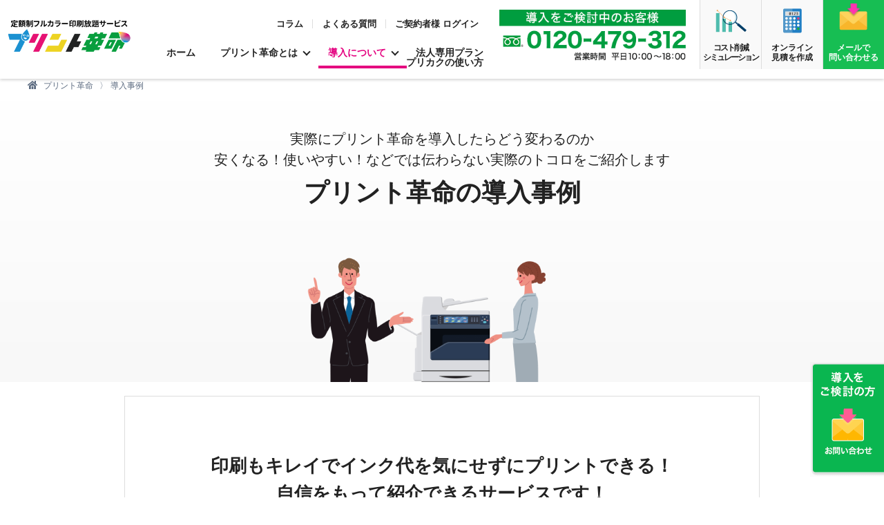

--- FILE ---
content_type: text/html; charset=UTF-8
request_url: https://printing.ink-revolution.com/contents/case
body_size: 13160
content:
<!DOCTYPE html>
<html lang="ja" prefix="og: http://ogp.me/ns#">
<head>
    <meta charset="utf-8">
    <link rel="shortcut icon" href="/cording/images/common/favicon.png">
    <meta name="viewport" content="width=device-width, initial-scale=1">

    <!-- CSRF Token -->
    <meta name="csrf-token" content="vX8g8LlJbIS6jM3JY0RAQeODPjhqQJBX3gEZtcgW">
    <!-- add keyword to meta  -->
        <meta name="keywords" content="プリンター,コピー機,複合機,レンタル,リース,A3,レーザー,ビジネスインクジェット,定額,印刷,プリント,コピー" >
        <!-- add description to meta  -->
        <meta name="description" content="プリンター（複合機）のレンタルサービス「プリント革命」。定額なのにフルカラーで印刷！インク代、保守費用やカウンター料金など一切不要で、業務の効率化とコピー機の印刷コスト削減を同時に実現できます。">
        <meta name="google-site-verification" content="Oi7CC6-C85G1-ixBzYygNWUSZaDqnR6qoLColnYmiZ8" />
    <title>プリント革命 |導入事例</title>

        <meta property="og:locale" content="ja_JP" />
    <meta property="og:title" content="プリント革命 |導入事例">
    <meta property="og:type" content="website">
        <meta property="og:description" content="プリンター（複合機）のレンタルサービス「プリント革命」。定額なのにフルカラーで印刷！インク代、保守費用やカウンター料金など一切不要で、業務の効率化とコピー機の印刷コスト削減を同時に実現できます。">
        <meta property="og:url" content="https://printing.ink-revolution.com/contents/case">
    <meta property="og:site_name" content="プリント革命">
    <meta property="og:image" content="https://printing.ink-revolution.com/cording/images/common/logo-ogp.jpg" />
    <meta property="og:image:secure_url" content="https://printing.ink-revolution.com/cording/images/common/logo-ogp.jpg" />
    <meta name="twitter:card" content="summary_large_image" />
    <meta name="twitter:image" content="https://printing.ink-revolution.com/cording/images/common/logo-ogp.jpg" />

    <!-- Scripts -->
    

    <!-- Fonts -->
    <link rel="dns-prefetch" href="//fonts.gstatic.com">
    <link href="https://fonts.googleapis.com/css?family=Nunito" rel="stylesheet" type="text/css">
    <link href="https://printing.ink-revolution.com/admin-template/vendors/bootstrap-daterangepicker/daterangepicker.css" rel="stylesheet">

    <!-- Styles -->
    
    <link href="https://printing.ink-revolution.com/cording/css/normalize.css" rel="stylesheet" type="text/css">
    <link href="https://fonts.googleapis.com/css?family=M+PLUS+1p" rel="stylesheet">
    <link href="https://printing.ink-revolution.com/cording/css/style.css?20220825" rel="stylesheet" type="text/css">
    <link href="https://printing.ink-revolution.com/cording/css/slick/slick.css" rel="stylesheet" type="text/css">
    <link href="https://printing.ink-revolution.com/cording/css/slick/slick-theme.css" rel="stylesheet" type="text/css">

        
    <!-- Google Tag Manager -->
    <script>(function(w,d,s,l,i){w[l]=w[l]||[];w[l].push({'gtm.start':
                new Date().getTime(),event:'gtm.js'});var f=d.getElementsByTagName(s)[0],
            j=d.createElement(s),dl=l!='dataLayer'?'&l='+l:'';j.async=true;j.src=
            'https://www.googletagmanager.com/gtm.js?id='+i+dl;f.parentNode.insertBefore(j,f);
        })(window,document,'script','dataLayer','GTM-M729NG6');</script>
    <!-- End Google Tag Manager -->
</head>
<body>
    <!-- Google Tag Manager (noscript) -->
    <noscript><iframe src="https://www.googletagmanager.com/ns.html?id=GTM-M729NG6"
                      height="0" width="0" style="display:none;visibility:hidden"></iframe></noscript>
    <!-- End Google Tag Manager (noscript) -->
    
    <a href="" id="Link__PageTop"></a>
    <div id="app">
                    <!-- PC header menu -->
<header class="Header Header--PC">
  <div class="Header__Main">
    <div class="Header__Logo"><a class="Header__LogoLink" href="/"><img class="Header__LogoSvg" src="/cording/images/common/prirevo-logo.png" alt="プリント革命"></a></div>
    <div class="Header__Menu">
      <div class="Header__Information">
                  <ul class="Header__InformationNavi">
          <li class=""><a href="/purikaku/">コラム</a></li>
          <li class=""><a href="/contents/article-qa">よくある質問</a></li>
                  <li class="Header__InformationNavi--last"><a href="https://printing.ink-revolution.com/login">ご契約者様 ログイン</a></li>
                </ul>
        <nav class="Header__GlobalMenu">
          <ul class="Header__GlobalItems">
            <li class="Header__GlobalItem "><a href="/">ホーム</a></li>
            <li class="Header__GlobalItem js--ToggleSubMenu  "><span class="Header__GlobalItemOpen">プリント革命とは</span>
              <nav class="Header__GlobalSubMenu js--SubItems">
                <ul class="Header__SubItems">
                  <li class="Header__SubItem"><a href="/contents/article-printer-content">レンタル料金</a></li>
                  <li class="Header__SubItem"><a href="/contents/lease">リースに比べてコスト削減効果大</a></li>
                  <li class="Header__SubItem"><a href="/contents/support">万全の保守サポート体制</a></li>
                  <li class="Header__SubItem"><a href="/contents/lp-paper">機密文書処理サービス</a></li>
                </ul>
              </nav>
            </li>
            <li class="Header__GlobalItem js--ToggleSubMenu is-Current "><span class="Header__GlobalItemOpen">導入について</span>
              <nav class="Header__GlobalSubMenu js--SubItems">
                <ul class="Header__SubItems">
                  <li class="Header__SubItem"><a href="/contents/flow">導入までの流れ</a></li>
                  <li class="Header__SubItem"><a href="/contents/return">ご返却時の流れ</a></li>
                  <li class="Header__SubItem"><a href="/contents/case">導入事例</a></li>
                </ul>
              </nav>
            </li>
            <li class="Header__GlobalItem  "><a href="/contents/lp-concierge">
              法人専用プラン</a>
            </li>
            <li class="Header__GlobalItem  "><a href="/contents/howto">プリカクの使い方</a></li>
          </ul>
        </nav>
      </div>
    </div>
          <div class="Header__InformationNumber">
        <a class="Information__TelNum ev_tell-tap" href="tel:0120-479-312">
          <img src="/cording/images/common/tel_header_half_sales.png" alt="0120-479-312">
        </a>
      </div>
      <div class="Header__Account">
        <a class="AccountButton__CostSimulator" href="/simulation/" ><span>コスト削減<br>シミュレーション</span></a>
        <a class="AccountButton__Estimate" href="https://printing.ink-revolution.com/estimate" ><span>オンライン<br>見積を作成</span></a>
        <a class="AccountButton__Contact" href="/contacts/user_create"><span>メールで<br>問い合わせる</span></a>
      </div>
      </div>
  <div class="fixedBanner_Toggle">
    <span class="fixedBanner_Close"></span>
    <a href="/contacts/user_create"></a>
  </div>
    <script>
      let fixedBanner = document.querySelector('.fixedBanner_Toggle');
      let fixedCloseButton = document.querySelector('.fixedBanner_Close');
      if (sessionStorage.getItem('bannerClosed')) {
        fixedBanner.style.display = 'none';
      } else {
        window.addEventListener('scroll', function() {
          if (window.scrollY >= 2800) {
            fixedBanner.classList.add('is-opend');
          }
        });
      }
      fixedCloseButton.addEventListener('click', function() {
        fixedBanner.style.display = 'none';
        sessionStorage.setItem('bannerClosed', true);
      });
    </script>
    </header>
<!-- PC header menu -->

<!-- SP header menu -->
<header class="Header Header--SP">
  <div class="Header__Main">
    <div class="Header__Logo"><a class="Header__LogoLink" href="/"><img class="Header__LogoSvg" src="/cording/images/common/prirevo-logo.png" alt=""></a></div>
    <div class="Header__SpNavContact"><a href="/contacts/user_create">お見積り・問い合わせ</a></div>
    <div class="Header__SpNavbutton js--SpNavTogglebutton"></div>
    <nav class="Header__NavMenu js--SpNavMenu">
      <ul class="Header__GlobalItems">
        <li class="Header__GlobalItem"><a href="/">ホーム</a></li>
        <li class="Header__GlobalItem js--ToggleSubMenu"><span class="Header__GlobalItemOpen">プリント革命とは</span>
          <nav class="Header__GlobalSubMenu js--SubItems">
            <ul class="Header__SubItems">
              <li class="Header__SubItem"><a href="/contents/article-printer-content">レンタル料金</a></li>
              <li class="Header__SubItem"><a href="/contents/lease">リースに比べてコスト削減効果大</a></li>
              <li class="Header__SubItem"><a href="/contents/support">万全の保守サポート体制</a></li>
              <li class="Header__SubItem"><a href="/contents/lp-paper">機密文書処理サービス</a></li>
            </ul>
          </nav>
        </li>
        <li class="Header__GlobalItem"><a href="/contents/lp-concierge">法人専用プラン</a></li>
        <li class="Header__GlobalItem js--ToggleSubMenu"><span class="Header__GlobalItemOpen">導入について</span>
          <nav class="Header__GlobalSubMenu js--SubItems">
            <ul class="Header__SubItems">
              <li class="Header__SubItem"><a href="/contents/flow">導入までの流れ</a></li>
              <li class="Header__SubItem"><a href="/contents/return">ご返却時の流れ</a></li>
              <li class="Header__SubItem"><a href="/contents/case">導入事例</a></li>
              <li class="Header__SubItem"><a href="/simulation/">コスト削減シミュレーション</a></li>
            </ul>
          </nav>
        </li>
        <li class="Header__GlobalItem"><a href="/contents/howto">プリカクの使い方</a></li>
        <li class="Header__GlobalItem"><a href="/purikaku/">コラム</a></li>
        <li class="Header__GlobalItem"><a href="/contents/article-qa">よくある質問</a></li>
      </ul>
              <div class="Header__Account">
            <a class="AccountButton__Login" href="https://printing.ink-revolution.com/login"><span>ご契約者様 ログイン</span></a>
        </div>
                          </nav>
  </div>
</header>
<!-- SP header menu -->

<!-- mypage menu -->
  <!-- not login -->
        
        <div id="" class="Main">
                                                            <div id="" class="breadcrumb">
        <ul itemscope="" itemtype="">
                            <li itemprop="itemListElement" itemscope="" itemtype="">
                                        <a itemprop="item" href="https://printing.ink-revolution.com">
                            <span itemprop="name">プリント革命</span>
                        </a>
                        <meta itemprop="position" content="1">
                                </li>
                            <li itemprop="itemListElement" itemscope="" itemtype="">
                                        <span itemprop="name">導入事例</span>
                        <meta itemprop="position" content="2">
                                </li>
                    </ul>
    </div>

    
    
    
    
    
    <div class="Page case">
          <div class="page__topVisual">
            <h1 class="page__topDescription"><span>実際にプリント革命を導入したらどう変わるのか<br>安くなる！使いやすい！などでは伝わらない実際のトコロをご紹介します</span>プリント革命の導入事例</h1>
            <div class="page__topEyeCatch"><img src="/cording/images/page/case/case-main-title@2x.png" alt="プリント革命の導入事例"></div>
          </div>
          <div class="case__mainContentWrap">
            <div class="case__mainContentInner">
              <div class="case__detailWrap" id="case-01">
                <div class="case__detailTitle">印刷もキレイでインク代を気にせずにプリントできる！<br>自信をもって紹介できるサービスです！</div>
                <div class="case__detailCaseNo"><img src="/cording/images/page/case/logo-case__6.png" alt="キッズ・ラボラトリー株式会社　代表取締役様"><span>キッズ・ラボラトリー株式会社　代表取締役様</span></div>
                <div class="case__detailText case__6">
                  <div class="case__detailLabel--Before">導入前</div><p>プリント革命の導入前は購入したインクジェットプリンターを使っていました。</p><p>ちょうど事業の立ち上げ段階で大型複合機を探していたが料金が高く悩んでいました。そんなときに知人のフェイスブックやニュースリリースでプリント革命を見つけ、興味を持ちました。</p><p>問い合せてみたら要望や質問なども迅速に返信してくれるし、テクニカルな質問も担当の方が丁寧に答えてくれたのが印象的で導入することに決めました。</p>
                  <div class="case__detailLabel--After">導入後</div><p>現在はBIJ-E25のライトプランを利用しています。</p><p>互換インクは一般的にはあまりイメージが良くないと思いますが、インク革命.COMのインクを使っているので故障もありません。</p><p>また、お客様にお渡しする資料を印刷しているのですが、色もきれいにハッキリ印刷できるしインク代を気にせずに印刷できるので重宝しています。</p><p>いまのところ問題はないですが、故障時には代替品発送とのことで、その間の利用が不安ですが、リース契約でも修理に時間がかかることもあるので問題ないと思っています。<br>プリント革命は知人にも紹介しているし自信をもって人に紹介できる素晴らしいサービスだと思います。</p>
                  <div class="case__detailLabel--Purikaku">プリント革命よりひとこと</div><p>この度はプリント革命を導入頂き、誠にありがとうございます！</p><p>ご満足いただけて運営一同、大変嬉しく思います。なにかトラブルがあった際には最大限サポートさせていただきますので何なりとお申し付けください。これからも引き続き宜しくお願い申し上げます。</p>
                </div>
              </div>
              <div class="case__detailWrap" id="case-02">
                <div class="case__detailTitle">性能面を維持しながらコスト削減に成功！<br>印刷代を気にすることなく必要な資料を出せるので助かってます。</div>
                <div class="case__detailCaseNo"><img src="/cording/images/page/case/logo-case__5.png" alt="株式会社Hajimari 経営企画室長様"><span>株式会社Hajimari 経営企画室長様</span></div>
                <div class="case__detailText case__5">
                  <div class="case__detailLabel--Before">導入前</div><p>プリント革命の導入前は創業時より5年ほどリース機を使っておりました。</p><p>当時コスト面での削減を検討しており、また、増床にあたってフロアの端の社員はプリンターまで遠く効率も悪かったので新たに導入を検討していたタイミングでもありました。</p><p>そんな時にお声がけいただいたのがきっかけです。プリンター追加にあたってのポイントはコストを削減しながらも業務に支障のない範囲で性能を維持しているものでした。</p>
                  <div class="case__detailLabel--After">導入後</div><p>プリント革命を導入した理由は、コスト面を削減すると同時に業務に見合った性能を維持できる機種を提案いただいたことです。</p><p>導入当初はMacの接続や機器自体との相性もあってなかなかうまくいかないこともありましたが、何度か来社してもらい現在では問題なく稼働しています。</p><p>結果的にいまでは管理部はリース機を継続して使い、営業資料の出力はプリント革命のプリンターを使っています。それまでは印刷枚数や出力するものに気を使いながら運用していましたが、プリント革命では定額で上限内なら刷り放題なので大変助かっています。</p><p>今後に関しては印刷スピードのもっと速い機種があれば是非検討したいと考えています。</p>
                  <div class="case__detailLabel--Purikaku">プリント革命よりひとこと</div><p>この度はプリント革命を導入頂き、誠にありがとうございます！</p><p>導入時は接続に関してご迷惑をお掛けし申し訳ありませんでした。今では問題なく使えるとのことで安心しております。印刷速度の速い機種を導入する際には是非ご提案させていただきます！</p><p>今後とも宜しくお願い申し上げます。</p>
                </div>
              </div>

              <!-- お申し込み -->
              <div id="" class="PageTop__Performance">
                <h2 class="PageTop__PerformanceTitle">全てのプランで7日間トライアル利用OK！</h2>
                <div class="PageTop__PerformanceLink">
                  <div class="Main__CTAbutton">
                      <a class="MainCTAbutton__Contact" href="/contacts">導入のお問い合わせはこちら</a>
                      <a class="MainCTAbutton__DocumentDownload" href="/#link_estimate">かんたんお見積りはこちら</a>
                  </div>
                </div>
              </div>
              
              <div class="case__detailWrap" id="case-03">
                <div class="case__detailTitle">月間6000円の印刷コスト削減！<br>性能と費用のバランスがとれていて非常に満足です！</div>
                <div class="case__detailCaseNo"><img src="/cording/images/page/case/logo-case__4.png" alt="合同会社アズユー リハビリデイサービス プラスワン代表 様"><span>合同会社アズユー リハビリデイサービス プラスワン代表 様</span></div>
                <div class="case__detailText case__4">
                  <div class="case__detailLabel--Before">導入前</div><p>プリント革命の導入前は、自社で購入した家庭用のインクジェットプリンターを使っていました。</p><p>しかし業務を行う上で、インクの交換頻度が多く、印刷スピードも満足いかず、何よりも印刷コストが高額と、運用面でもコスト面でも悩んでいました。</p><p>どうにか改善できないかと思っていた、そんな時にインターネットでプリント革命を見つけました。</p>
                  <div class="case__detailLabel--After">導入後</div><p>現在は、BIJ-B18のライトプランを利用しています。</p><p>プリント革命に決めた一番の理由は印刷コスト削減効果です。</p><p>それまでは月に17000円程度だったのが11000円になり大幅に削減ができました。<br>また他社のレンタル会社さんと比較しても、プリント革命のベーシックプランは同等性能の機種に比べてお値段も安く、ライトプランの印刷枚数上限（月間3000枚）も多いので、自社では定額制で業務でも最大限活用できるプリント革命がマッチしていたと言えます。</p>
                  <div class="case__detailLabel--Purikaku">プリント革命よりひとこと</div><p>プリント革命を導入頂き、誠にありがとうございます！</p><p>他社様に比べてプリント革命は、料金が据え置きながら月間の印刷枚数上限が多いので非常におススメです。</p><p>コストも大幅に削減できたようで大変嬉しく思います。今後とも宜しくお願い申し上げます。</p>
                </div>
              </div>
              <div class="case__detailWrap">
                <div class="case__detailTitle">年末年始の印刷の山場に短期でレンタルできて助かりました</div>
                <div class="case__detailCaseNo"><img src="/cording/images/page/case/logo-case__3.png" alt="C社　山口県　メーカー　ご担当者 様"><span>C社　山口県　メーカー　ご担当者 様</span></div>
                <div class="case__detailText case__3">
                  <div class="case__detailLabel--Before">導入前</div><p>社内で毎年行っている事業の確認会があって、例年は社内にある複合機で足りていたんですが、今年はどうも足りなそうな雰囲気だったので急遽安くプリンターを買えるところか貸してくれるところを探していました。</p><p>そんなときに見つけたのがプリカクさん（プリント革命）。</p><p>役員などのお偉方に提出する資料なので、ある程度のクオリティが必要だったため印刷サンプルを送ってもらうようにお願いしました。</p>
                  <div class="case__detailLabel--After">導入後</div><p>何社かレンタル会社を比較していましたが、年の瀬のバタバタしているときにも関わらず一番迅速に対応してくれたプリカクさんに決めました。</p><p>もちろんクオリティも良かったので！レーザープリンターで一番性能が良いCL-C35を3台、年末から1月いっぱいまで借りることにしました。</p><p>万が一のために予備のトナーもいっぱいつけてくれたので忙しいなかでもムダにバタバタすることなくスムーズに使うことができて感謝です！</p><p>また来年お願いしようと思います。必要に合わせて短期レンタルができるのは大変便利ですね！</p>
                  <div class="case__detailLabel--Purikaku">プリント革命よりひとこと</div><p>年末はプリント革命をご利用頂き、誠にありがとうございました！</p><p>プリント革命では印刷クオリティやお値段はもちろんのことですが、ご利用いただくお客様へのサポートも大事にしております。ご満足いただけたようで大変嬉しく思います。</p><p>また急なご入用の際にはご用命いただけるとのことで、ご連絡をお待ちしております！</p>
                </div>
              </div>
              
              <!-- お申し込み -->
              <div id="" class="PageTop__Performance">
                <h2 class="PageTop__PerformanceTitle">全てのプランで7日間トライアル利用OK！</h2>
                <div class="PageTop__PerformanceLink">
                  <div class="Main__CTAbutton">
                      <a class="MainCTAbutton__Contact" href="/contacts">導入のお問い合わせはこちら</a>
                      <a class="MainCTAbutton__DocumentDownload" href="/#link_estimate">かんたんお見積りはこちら</a>
                  </div>
                </div>
              </div>
              
              <div class="case__detailWrap">
                <div class="case__detailTitle">社内機密情報に専用のプリンターを設置したことで<br>セキュリティも利便性も上がった</div>
                <div class="case__detailCaseNo"><img src="/cording/images/page/case/logo-case__2.png" alt="B社　東京都　人材系　管理部担当者 様"><span>B社　東京都　人材系　管理部担当者 様</span></div>
                <div class="case__detailText case__2">
                  <div class="case__detailLabel--Before">導入前</div><p>当時、当社はワンフロアに大型複合機1台で運用していました。</p><p>業界柄もあり普段から印刷量は多く、月間の印刷コストも随分かかっていました。更に悩みの種として、複合機１台のみで運用していると、管理部が出力する人事資料や機密資料などが他の印刷物と混ざってしまうので、印刷時は印刷が終わるまで複合機の前で待つなど、いつも気を使っていました。</p>
                  <div class="case__detailLabel--After">導入後</div><p>そこで新たに中型機複合機を1台、管理部専用に導入することにしました。</p><p>プリント革命さんに相談し、印刷品質と印刷速度のバランスが優れているとの事でしたので、BIJ-E25 のプランにしました。</p><p>プリント革命さんなら思うのと違ったら解約も機種変更もできるとのことだったので、気軽にお試し導入できました。</p>
                  <div class="case__detailLabel--Purikaku">プリント革命よりひとこと</div><p>この度はプリント革命を導入して頂き、誠にありがとうございます！</p><p>管理部では社内秘資料もたくさんあると思うので、個別のプリンターが必要になる法人様へもプリント革命ではおススメしております。パスワードによる印刷管理も有効ですが、やはり一番はプリンター自体を分けてしまうのが一番効率が良いと思います。</p><p>今後は他部署でも検討いただけるとのことで、ご用命ありましたら何なりとお申し付けください！引き続きよろしくお願いします。</p>
                </div>
              </div>
              <div class="case__detailWrap">
                <div class="case__detailTitle">リースの大型複合機2台を、<br>プリント革命の中型複合機3台にして業務効率大幅UP！</div>
                <div class="case__detailCaseNo"><img src="/cording/images/page/case/logo-case__1.png" alt="A社　東京都　IT系　事業部副部長 様"><span>A社　東京都　IT系　事業部副部長 様</span></div>
                <div class="case__detailText case__1">
                  <div class="case__detailLabel--Before">導入前</div><p>当時、当社では複合機2台をリース利用していましたが、コストがかさんでいたので1台のリース契約満了に合わせて印刷放題サービスの検討をしました。</p><p>検討した結果、プリント革命さんでまず1台トライアル利用する事に。正直、最初は中型複合機ではビジネスシーンでは物足りないのではと思ってましたが、最近のレーザープリンターは凄いですね。</p><p>色も綺麗、印刷も速い。使って満足のクオリティと価格のバランスでした。</p>
                  <div class="case__detailLabel--After">導入後</div><p>部内でも同様の意見だったので、解約も1ヵ月単位でできるとのことだったのでトライアル期間終了後、正式導入を決めました。</p><p>数か月使った頃でしょうか、プリント革命担当の方より「残りの大型複合機のコストにお悩みなら、更にプリント革命と併用した方が御社なら安くなる」とご提案頂き、プリント革命のプリンターを1台増やして合計3台にしました。</p><p>プリント革命さんの中型複合機2台をメインの印刷機に。たまに必要になるA3資料のスキャンやA3印刷の時だけ、リース中の大型複合機を利用する事にしました。</p><p>結果、大型機2台だったころに比べてコストが抑えられたのは勿論、物理的に複合機から遠かった部署に中型複合機を設置したため、印刷物を取りに行く手間が減り、業務効率が上がっていると喜んでくれています。</p>
                  <div class="case__detailLabel--Purikaku">プリント革命よりひとこと</div><p>プリント革命の導入、誠にありがとうございます！</p><p>メインのA4印刷をプリント革命のプリンターで、たまにあるA3印刷だけ既存のリース機での印刷は大幅にコスト削減が見込めるので非常におススメです！</p><p>コストを下げながらもプリンターの台数が増えたことで取りに行く手間も省けたことで大幅に業務効率もUPできたようで弊社としても大変嬉しく思います。</p><p>今後とも、引き続き宜しくお願い申し上げます！</p>
                </div>
              </div>
              
              <!-- お申し込み -->
              <div id="" class="PageTop__Performance">
                <h2 class="PageTop__PerformanceTitle">全てのプランで7日間トライアル利用OK！</h2>
                <div class="PageTop__PerformanceLink">
                  <div class="Main__CTAbutton">
                      <a class="MainCTAbutton__Contact" href="/contacts">導入のお問い合わせはこちら</a>
                      <a class="MainCTAbutton__DocumentDownload" href="/#link_estimate">かんたんお見積りはこちら</a>
                  </div>
                </div>
              </div>
              
            </div>
          </div>
        </div>
            </div>

                            <div class="linkCta">
  <div class="linkCta__description">
    お急ぎの方やプラン・ご契約に関することなど専門スタッフがお答えします！<br class="pc-none">なんでもご相談ください
  </div>
  <div class="linkCta__ButtonWrap">

     <a href="/contacts/user_create" class="linkCta__ButtonBox">
      <div class="linkCta__ButtonBoxImg">
        <img src="/cording/images/common/icon_header_contact.png" alt="">
      </div>
      <div class="linkCta__ButtonBoxTitleBox">
        <div class="linkCta__ButtonBoxTitle">メールでのご相談</div>
        <div class="linkCta__ButtonBoxSubTitle">2営業日以内でご回答</div>
      </div>
      <div class="linkCta__ButtonBoxLink">
        メールフォームはこちら
      </div>
    </a>

    <a href="/estimate" class="linkCta__ButtonBox">
      <div class="linkCta__ButtonBoxImg">
        <img src="/cording/images/common/icon_header_estimate.png" alt="">
      </div>
      <div class="linkCta__ButtonBoxTitleBox">
        <div class="linkCta__ButtonBoxTitle">見積書の発行</div>
        <div class="linkCta__ButtonBoxSubTitle">無料で即PDF化</div>
      </div>
      <div class="linkCta__ButtonBoxLink">
        見積書を作成する
      </div>
    </a>

    <a href="/simulation/" class="linkCta__ButtonBox">
      <div class="linkCta__ButtonBoxImg">
        <img src="/cording/images/common/icon_header_costsimulator.png" alt="">
      </div>
      <div class="linkCta__ButtonBoxTitleBox">
        <div class="linkCta__ButtonBoxTitle">削減効果が知りたい</div>
        <div class="linkCta__ButtonBoxSubTitle">画面上で試算が可能</div>
      </div>
      <div class="linkCta__ButtonBoxLink">
        試算ツールはこちら
      </div>
    </a>

  </div>

  <div class="linkCta__description">お急ぎの方はお電話でも<br class="pc-none">各ご相談を承っております</div>
      <div class="linkCta__tel">
          <a href="tel:0120-479-312">
        <img src="https://printing.ink-revolution.com/cording/images/page/contact/link-tel@2x.png" alt="0120-479-312">
      </a>
      </div>
  <div class="Main__CTAbutton Button__trialImg">
      <a class="" href="/register">
        <picture>
          <source type="image/webp" srcset="/cording/images/page/btn_trial.webp">
          <img class="rubberBand" src="/cording/images/page/btn_trial.png" alt="7日間 無料トライアル 申込みはコチラ">
        </picture>
      </a>
    </div>
</div>

<div class="Footer">
    <div class="Footer_BackToTop">
        <a href="#Link__PageTop" id ="back_to_top" class="Footer_BackToTopLink">ページのトップへ戻る</a>
    </div>
    <div class="Footer__Inner">
        <div class="Footer__WallUper">
            <div class="Footer__MainDescription">
                <p>
                    印刷を、もっと安く、もっとシンプルに。
                    <br> 高クオリティーなプリンターレンタルサービス「プリント革命」
                </p>
            </div>
            <div class="Footer__MainMenus">
                <div class="Footer__MainMenu">
                    <div class="MainMenu__title">プリント革命</div>
                    <ul class="MainMenu__List">
                        <li class="MainMenu__Item"><a href="/">Home</a></li>
                        <li class="MainMenu__Item"><a href="https://printing.ink-revolution.com/contents/article-printer-content">レンタル料金プラン</a></li>
                        <li class="MainMenu__Item"><a href="https://printing.ink-revolution.com/contents/flow">プリンター導入の流れ</a></li>
                        <li class="MainMenu__Item"><a href="https://printing.ink-revolution.com/contents/return">返却までの流れ</a></li>
                        <li class="MainMenu__Item"><a href="https://printing.ink-revolution.com/contents/support">保守・サポート</a></li>
                        <li class="MainMenu__Item"><a href="https://printing.ink-revolution.com/contents/lease">リースとの比較について</a></li>
                        <li class="MainMenu__Item"><a href="https://printing.ink-revolution.com/contents/case">導入事例</a></li>
                        <li class="MainMenu__Item"><a href="https://printing.ink-revolution.com/contents/partner">パートナー企業募集</a></li>
                        <li class="MainMenu__Item"><a href="/purikaku/">プリント革命 コラム</a>
                        </li>
                    </ul>
                </div>
                <div class="Footer__MainMenu">
                    <div class="MainMenu__title">お支払い方法</div>
                    <div class="MainMenu__Description">
                      <p>
                      マネーフォワード決済及び、下記のクレジットカードがご利用いただけます。
                      </p>
                    </div>
                    <div class="MainMenu__Description">
                      <img src="https://printing.ink-revolution.com/cording/images/common/icon_mf.png" alt="マネーフォワード決済" loading="lazy">
                    </div>
                    <div class="MainMenu__Description">
                      <img src="https://printing.ink-revolution.com/cording/images/common/creditcardlist.png" alt="使用できるクレジットカード：VISA、Mastercard、JCB、American Express、Diners Club、銀聯、ディスカバー" loading="lazy">
                    </div>
                </div>
                <div class="Footer__MainMenu">
                  <div class="MainMenu__title">お届けについて</div>
                  <div class="MainMenu__Description">
                    <p>
                      貸出・返送時ともに 送料無料。12時までのご注文は当日発送なので最短翌日配達。
                    </p>
                    <p>
                      <img src="https://printing.ink-revolution.com/cording/images/common/bnr_kuronekoyamato.png" alt="クロネコヤマト" loading="lazy">
                    </p>
                  </div>
                </div>
                <div class="Footer__MainMenu">
                    <div class="MainMenu__title">お問い合わせ・その他</div>
                    <ul class="MainMenu__List">
                        <li class="MainMenu__Item"><a href="https://printing.ink-revolution.com/contents/article-qa">よくあるご質問</a>
                        </li>
                        <li class="MainMenu__Item--BottomLine"><a href="https://printing.ink-revolution.com/contacts">お問い合わせフォーム</a>
                        </li>
                    </ul>
                    <ul class="MainMenu__List">
                        <li class="MainMenu__Item">
                                                            <a href="https://printing.ink-revolution.com/contents/terms-of-service">利用規約</a>
                                                    </li>
                        <li class="MainMenu__Item"><a href="https://printing.ink-revolution.com/contents/privacy-policy">プライバシーポリシー</a>
                        <li class="MainMenu__Item"><a href="https://printing.ink-revolution.com/contents/ebizrule">特定商取引法に基づく表記</a>
                        </li>
                        <li class="MainMenu__Item"><a href="https://c-connect.co.jp/corporate/" target="_blank">企業情報</a>
                        </li>
                    </ul>
                </div>
            </div>
        </div>
        <!-- <div class="Footer__WallMiddle">
      <div class="Footer__BannerLinks">
        <div class="Footer__BannerLink">
          <a href=""><img src="https://c-connect.co.jp/wp-content/themes/cconnect/images/inc_840-200.jpg" alt="インク革命"></a>
        </div>
      </div>
    </div> -->
        <div class="Footer__WallLower">
            <div class="Footer__CompanyInfomation">
                <div class="Footer__CompanyLogo">
                    <a href="https://c-connect.co.jp/" target="_blank"><img src="https://printing.ink-revolution.com/cording/images/common/c-connect-logo.svg" alt="株式会社シー・コネクト" loading="lazy">
                    </a>
                </div>
                <div class="Footer__CompanyDescription">
                    <p>株式会社シー・コネクト</p>
                    <p>〒101-0031　東京都千代田区東神田1-16-7 東神田プラザビル4F</p>
                    <p class="Footer__CompanyDescriptionTel">0120-479-312</p>
                </div>
                <div class="Footer__CompanyLink">
                    <a href="https://ink-revolution.com/" target="_blank"><img src="https://printing.ink-revolution.com/cording/images/common/ink_logo.jpg" alt="インク革命" loading="lazy">
                    </a>
                </div>
            </div>
        </div>

        <p class="Footer__Copyright">Copyright © 2019 プリント革命 All Rights Reserved.</p>
        <p class="Footer__BottomCaption">※1【実施委託先】日本コンシューマーリサーチ / 調査期間：2022年5月13日～5月15日 / 調査方法：インターネット調査 / 調査概要：プリンター・複合機レンタルサービスを扱う10社を対象としたブランド名イメージ調査<br>調査対象：経営者 551名 / 比較対象企業選定条件：「プリンター・複合機レンタルサービス」で検索上位9社（Google） / 順位評価基準：回答数比較</p>
    </div>
</div>
            
    </div>
</body>
<!-- jQuery -->
<script src="https://printing.ink-revolution.com/admin-template/vendors/jquery/dist/jquery.min.js"></script>
<!-- Bootstrap -->
<script src="https://printing.ink-revolution.com/admin-template/vendors/bootstrap/dist/js/bootstrap.min.js" defer></script>
<!-- Scripts -->
<script src="https://printing.ink-revolution.com/js/custom.js" defer></script>
<!-- Start of  Zendesk Widget script -->
<script id="ze-snippet" src="https://static.zdassets.com/ekr/snippet.js?key=aea86cdd-5923-4242-ac28-db86d8b3a56b"> </script>
<!-- End of  Zendesk Widget script -->
<!-- Scripts slick slide-->
<script src="https://printing.ink-revolution.com/slick/slick.min.js" defer></script>
<!-- End of Scripts slick slide-->
    <script>var param = "";
    var firstItem = "";
    </script>
    <script type="text/javascript" async>
        function getComboA(contact_type){
            if(contact_type ===''){
                $('#content').val('');
            } else {
                let context = $('[id ='+contact_type+']').html();
                $('#content').val(context);
            }
        }
        function processForm() {
            let er_check = $('span#zip_error').text();
            if(er_check.length > 0) {
                return false;
            } else {
                return true;
            }
        }

        $(document).ready(function(){
            let target_toiawase = $(".target_toiawase");
            let sample_toiawase = $(".sample_toiawase");
            if (target_toiawase.length && sample_toiawase.length){
                let sample_toiawase_child = sample_toiawase.children().clone();
                target_toiawase.after(sample_toiawase_child);
                target_toiawase.remove();
                sample_toiawase.remove();
            }

            let target_printer_table = $(".target_printer_table");
            let sample_printer_table = $(".sample_printer_table");
            if (target_printer_table.length && sample_printer_table.length){
                let sample_printer_table_child = sample_printer_table.children().clone();
                target_printer_table.after(sample_printer_table_child);
                target_printer_table.remove();
                sample_printer_table.remove();
            }


            if('case' === 'lp-paper') {
                $("input[name=postCode]").after("<span class=\"form__error\" id = \"zip_error\" style=\"display: none;\"></span>");
                $("input[name=postCode]").change(function() {
                    let postcode = $("input[name=postCode]").val();
                    if (postcode.length > 0) {
                        var send_url = "https://api.zipaddress.net?zipcode=" + postcode;
                        $.get(send_url, "", function (data, status) {
                            if (data.code === 200) {
                                $("#zip_error").html("");
                                $("#zip_error").hide();
                            } else {
                                console.log(data.code);
                                $("#zip_error").html("郵便番号を正しくご入力ください！");
                                $("#zip_error").show();
                            }
                        });
                    }
                });

                $('#update-form').attr('action', '/lp-paper-contact/confirm');
                $('#update-form').attr('onsubmit','return processForm();');
                if(param.length != 0) {
                    $('input[name=company_name]').val(param.company_name);
                    $('input[name=user_name]').val(param.user_name);
                    $('input[name=_token]').val('vX8g8LlJbIS6jM3JY0RAQeODPjhqQJBX3gEZtcgW');
                    $('input[name=phone]').val(param.phone);
                    $('input[name=user_email]').val(param.user_email);
                    $('input[name=postCode]').val(param.postCode);
                    $('textarea[name=content]').val(param.content);
                }
            }
        });
    </script>
    
</html>


--- FILE ---
content_type: text/css
request_url: https://printing.ink-revolution.com/cording/css/style.css?20220825
body_size: 68914
content:
@charset "UTF-8";.Button__EstimatePDF,.Button__LinkSmall,.Button__OrderSubmit,.Button__OutLine,.Button__OutLine--L,.Button__OutLine--XL,.Button__Plane,.Button__Primary,.Button__Primary--L,.Button__Select--L,.Button__Text,.Button__Text--Plus,.Button__UnderLine,.PageTop__CaseSlideMoreButton a,[type=button],[type=reset],[type=submit],button{-webkit-appearance:none;-moz-appearance:none;appearance:none;background-color:#1565c0;border:0;border-radius:3px;color:#fff;cursor:pointer;display:inline-block;font-family:M PLUS 1p;font-size:14px;-webkit-font-smoothing:antialiased;font-weight:600;line-height:1;padding:0.75em 1.5em;text-align:center;text-decoration:none;-webkit-transition:background-color 150ms ease;-o-transition:background-color 150ms ease;transition:background-color 150ms ease;-webkit-user-select:none;-moz-user-select:none;-ms-user-select:none;user-select:none;vertical-align:middle;white-space:nowrap}.Button__EstimatePDF:hover,.Button__LinkSmall:hover,.Button__OrderSubmit:hover,.Button__OutLine--L:hover,.Button__OutLine--XL:hover,.Button__OutLine:hover,.Button__Plane:hover,.Button__Primary--L:hover,.Button__Primary:hover,.Button__Select--L:hover,.Button__Text--Plus:hover,.Button__Text:hover,.Button__UnderLine:hover,.PageTop__CaseSlideMoreButton a:hover,[type=button]:hover,[type=reset]:hover,[type=submit]:hover,button:hover{background-color:#11519a;color:#fff}.Button__EstimatePDF:focus,.Button__LinkSmall:focus,.Button__OrderSubmit:focus,.Button__OutLine--L:focus,.Button__OutLine--XL:focus,.Button__OutLine:focus,.Button__Plane:focus,.Button__Primary--L:focus,.Button__Primary:focus,.Button__Select--L:focus,.Button__Text--Plus:focus,.Button__Text:focus,.Button__UnderLine:focus,.PageTop__CaseSlideMoreButton a:focus,[type=button]:focus,[type=reset]:focus,[type=submit]:focus,button:focus{outline:none;outline-offset:2px}.Button__EstimatePDF:disabled,.Button__LinkSmall:disabled,.Button__OrderSubmit:disabled,.Button__OutLine--L:disabled,.Button__OutLine--XL:disabled,.Button__OutLine:disabled,.Button__Plane:disabled,.Button__Primary--L:disabled,.Button__Primary:disabled,.Button__Select--L:disabled,.Button__Text--Plus:disabled,.Button__Text:disabled,.Button__UnderLine:disabled,.PageTop__CaseSlideMoreButton a:disabled,[type=button]:disabled,[type=reset]:disabled,[type=submit]:disabled,button:disabled{cursor:not-allowed;opacity:0.5}.Button__EstimatePDF:disabled:hover,.Button__LinkSmall:disabled:hover,.Button__OrderSubmit:disabled:hover,.Button__OutLine--L:disabled:hover,.Button__OutLine--XL:disabled:hover,.Button__OutLine:disabled:hover,.Button__Plane:disabled:hover,.Button__Primary--L:disabled:hover,.Button__Primary:disabled:hover,.Button__Select--L:disabled:hover,.Button__Text--Plus:disabled:hover,.Button__Text:disabled:hover,.Button__UnderLine:disabled:hover,.PageTop__CaseSlideMoreButton a:disabled:hover,[type=button]:disabled:hover,[type=reset]:disabled:hover,[type=submit]:disabled:hover,button:disabled:hover{background-color:#1565c0}fieldset{background-color:transparent;border:0;margin:0;padding:0}legend{font-weight:600;margin-bottom:0.375em;padding:0}label{display:block;margin-bottom:0.375em}.Form__Item--Address textarea,.Form__Item--PageTopRegistration textarea,.Form__Item--Password textarea,.Form__Item--Select textarea,.Form__Item textarea,input,select,textarea{display:block;font-family:M PLUS 1p;font-size:16px}.Form__Item--Address textarea:not([type]),.Form__Item--PageTopRegistration textarea:not([type]),.Form__Item--Password textarea:not([type]),.Form__Item--Select textarea:not([type]),.Form__Item textarea:not([type]),[type=color],[type=date],[type=datetime],[type=datetime-local],[type=email],[type=month],[type=number],[type=password],[type=search],[type=tel],[type=text],[type=time],[type=url],[type=week],input:not([type]),textarea{-webkit-appearance:none;-moz-appearance:none;appearance:none;background-color:#fff;border:1px solid #ddd;border-radius:3px;-webkit-box-shadow:inset 0 1px 3px rgba(0, 0, 0, 0.06);box-shadow:inset 0 1px 3px rgba(0, 0, 0, 0.06);-webkit-box-sizing:border-box;box-sizing:border-box;margin-bottom:0.75em;padding:0.5em;-webkit-transition:border-color 150ms ease;-o-transition:border-color 150ms ease;transition:border-color 150ms ease;width:100%}.Form__Item--Address textarea:not([type]):hover,.Form__Item--PageTopRegistration textarea:not([type]):hover,.Form__Item--Password textarea:not([type]):hover,.Form__Item--Select textarea:not([type]):hover,.Form__Item textarea:not([type]):hover,[type=color]:hover,[type=date]:hover,[type=datetime]:hover,[type=datetime-local]:hover,[type=email]:hover,[type=month]:hover,[type=number]:hover,[type=password]:hover,[type=search]:hover,[type=tel]:hover,[type=text]:hover,[type=time]:hover,[type=url]:hover,[type=week]:hover,input:not([type]):hover,textarea:hover{border-color:#b1b1b1}.Form__Item--Address textarea:not([type]):focus,.Form__Item--PageTopRegistration textarea:not([type]):focus,.Form__Item--Password textarea:not([type]):focus,.Form__Item--Select textarea:not([type]):focus,.Form__Item textarea:not([type]):focus,[type=color]:focus,[type=date]:focus,[type=datetime]:focus,[type=datetime-local]:focus,[type=email]:focus,[type=month]:focus,[type=number]:focus,[type=password]:focus,[type=search]:focus,[type=tel]:focus,[type=text]:focus,[type=time]:focus,[type=url]:focus,[type=week]:focus,input:not([type]):focus,textarea:focus{border-color:#1565c0;-webkit-box-shadow:inset 0 1px 3px rgba(0, 0, 0, 0.06), 0 0 5px rgba(21, 101, 192, 0.7);box-shadow:inset 0 1px 3px rgba(0, 0, 0, 0.06), 0 0 5px rgba(21, 101, 192, 0.7);outline:none}.Form__Item--Address textarea:not([type]):disabled,.Form__Item--PageTopRegistration textarea:not([type]):disabled,.Form__Item--Password textarea:not([type]):disabled,.Form__Item--Select textarea:not([type]):disabled,.Form__Item textarea:not([type]):disabled,[type=color]:disabled,[type=date]:disabled,[type=datetime]:disabled,[type=datetime-local]:disabled,[type=email]:disabled,[type=month]:disabled,[type=number]:disabled,[type=password]:disabled,[type=search]:disabled,[type=tel]:disabled,[type=text]:disabled,[type=time]:disabled,[type=url]:disabled,[type=week]:disabled,input:not([type]):disabled,textarea:disabled{background-color:#f2f2f2;cursor:not-allowed}.Form__Item--Address textarea:not([type]):disabled:hover,.Form__Item--PageTopRegistration textarea:not([type]):disabled:hover,.Form__Item--Password textarea:not([type]):disabled:hover,.Form__Item--Select textarea:not([type]):disabled:hover,.Form__Item textarea:not([type]):disabled:hover,[type=color]:disabled:hover,[type=date]:disabled:hover,[type=datetime]:disabled:hover,[type=datetime-local]:disabled:hover,[type=email]:disabled:hover,[type=month]:disabled:hover,[type=number]:disabled:hover,[type=password]:disabled:hover,[type=search]:disabled:hover,[type=tel]:disabled:hover,[type=text]:disabled:hover,[type=time]:disabled:hover,[type=url]:disabled:hover,[type=week]:disabled:hover,input:not([type]):disabled:hover,textarea:disabled:hover{border:1px solid #ddd}.Form__Item--Address textarea:not([type])::-webkit-input-placeholder,.Form__Item--PageTopRegistration textarea:not([type])::-webkit-input-placeholder,.Form__Item--Password textarea:not([type])::-webkit-input-placeholder,.Form__Item--Select textarea:not([type])::-webkit-input-placeholder,.Form__Item textarea:not([type])::-webkit-input-placeholder,[type=color]::-webkit-input-placeholder,[type=date]::-webkit-input-placeholder,[type=datetime]::-webkit-input-placeholder,[type=datetime-local]::-webkit-input-placeholder,[type=email]::-webkit-input-placeholder,[type=month]::-webkit-input-placeholder,[type=number]::-webkit-input-placeholder,[type=password]::-webkit-input-placeholder,[type=search]::-webkit-input-placeholder,[type=tel]::-webkit-input-placeholder,[type=text]::-webkit-input-placeholder,[type=time]::-webkit-input-placeholder,[type=url]::-webkit-input-placeholder,[type=week]::-webkit-input-placeholder,input:not([type])::-webkit-input-placeholder,textarea::-webkit-input-placeholder{color:#858585}.Form__Item--Address textarea:not([type]):-ms-input-placeholder,.Form__Item--PageTopRegistration textarea:not([type]):-ms-input-placeholder,.Form__Item--Password textarea:not([type]):-ms-input-placeholder,.Form__Item--Select textarea:not([type]):-ms-input-placeholder,.Form__Item textarea:not([type]):-ms-input-placeholder,[type=color]:-ms-input-placeholder,[type=date]:-ms-input-placeholder,[type=datetime]:-ms-input-placeholder,[type=datetime-local]:-ms-input-placeholder,[type=email]:-ms-input-placeholder,[type=month]:-ms-input-placeholder,[type=number]:-ms-input-placeholder,[type=password]:-ms-input-placeholder,[type=search]:-ms-input-placeholder,[type=tel]:-ms-input-placeholder,[type=text]:-ms-input-placeholder,[type=time]:-ms-input-placeholder,[type=url]:-ms-input-placeholder,[type=week]:-ms-input-placeholder,input:not([type]):-ms-input-placeholder,textarea:-ms-input-placeholder{color:#858585}.Form__Item--Address textarea:not([type])::-ms-input-placeholder,.Form__Item--PageTopRegistration textarea:not([type])::-ms-input-placeholder,.Form__Item--Password textarea:not([type])::-ms-input-placeholder,.Form__Item--Select textarea:not([type])::-ms-input-placeholder,.Form__Item textarea:not([type])::-ms-input-placeholder,[type=color]::-ms-input-placeholder,[type=date]::-ms-input-placeholder,[type=datetime]::-ms-input-placeholder,[type=datetime-local]::-ms-input-placeholder,[type=email]::-ms-input-placeholder,[type=month]::-ms-input-placeholder,[type=number]::-ms-input-placeholder,[type=password]::-ms-input-placeholder,[type=search]::-ms-input-placeholder,[type=tel]::-ms-input-placeholder,[type=text]::-ms-input-placeholder,[type=time]::-ms-input-placeholder,[type=url]::-ms-input-placeholder,[type=week]::-ms-input-placeholder,input:not([type])::-ms-input-placeholder,textarea::-ms-input-placeholder{color:#858585}.Form__Item--Address textarea:not([type])::placeholder,.Form__Item--PageTopRegistration textarea:not([type])::placeholder,.Form__Item--Password textarea:not([type])::placeholder,.Form__Item--Select textarea:not([type])::placeholder,.Form__Item textarea:not([type])::placeholder,[type=color]::placeholder,[type=date]::placeholder,[type=datetime]::placeholder,[type=datetime-local]::placeholder,[type=email]::placeholder,[type=month]::placeholder,[type=number]::placeholder,[type=password]::placeholder,[type=search]::placeholder,[type=tel]::placeholder,[type=text]::placeholder,[type=time]::placeholder,[type=url]::placeholder,[type=week]::placeholder,input:not([type])::placeholder,textarea::placeholder{color:#858585}textarea{resize:vertical}[type=checkbox],[type=radio]{display:inline;margin-right:0.375em}[type=file]{margin-bottom:0.75em;width:100%}select{margin-bottom:0.75em;width:100%}[type=checkbox]:focus,[type=file]:focus,[type=radio]:focus,select:focus{outline:3px solid rgba(21, 101, 192, 0.6);outline-offset:2px}html{background-color:#fff;-webkit-box-sizing:border-box;box-sizing:border-box}*,:after,:before{-webkit-box-sizing:inherit;box-sizing:inherit}body,html{height:100%}body{margin:0}ol,ul{list-style-type:none;margin:0;padding:0}dl{margin:0}dt{font-weight:600;margin:0}dd{margin:0}figure{margin:0}img,picture{margin:0;max-width:100%}table{border-collapse:collapse;margin-bottom:1.5em;table-layout:fixed;text-align:left;width:100%}thead{line-height:1.2;vertical-align:bottom}tbody{vertical-align:top}tr{border-bottom:1px solid #ddd}th{font-weight:600}td,th{padding:0.75em 0.75em 0.75em 0}html{color:#333;font-family:M PLUS 1p;font-size:100%;line-height:1.56}h1,h2,h3,h4,h5,h6{font-family:M PLUS 1p;font-size:1.25em;line-height:1.2;margin:0 0 0.75em}p{margin:0 0 0.75em}a{color:#1565c0;-webkit-text-decoration-skip:ink;text-decoration-skip:ink;-webkit-transition:color 150ms ease;-o-transition:color 150ms ease;transition:color 150ms ease}a:hover{color:#104c90}hr{border-bottom:1px solid #ddd;border-left:0;border-right:0;border-top:0;margin:1.5em 0}@-webkit-keyframes pulse{0%{-webkit-transform:scale3d(1, 1, 1);transform:scale3d(1, 1, 1)}75%{-webkit-transform:scale3d(1, 1, 1);transform:scale3d(1, 1, 1)}90%{-webkit-transform:scale3d(1.05, 1.05, 1.05);transform:scale3d(1.05, 1.05, 1.05)}to{-webkit-transform:scale3d(1, 1, 1);transform:scale3d(1, 1, 1)}}@keyframes pulse{0%{-webkit-transform:scale3d(1, 1, 1);transform:scale3d(1, 1, 1)}75%{-webkit-transform:scale3d(1, 1, 1);transform:scale3d(1, 1, 1)}90%{-webkit-transform:scale3d(1.05, 1.05, 1.05);transform:scale3d(1.05, 1.05, 1.05)}to{-webkit-transform:scale3d(1, 1, 1);transform:scale3d(1, 1, 1)}}.pulse{-webkit-animation:pulse 4s ease-in-out 0s infinite normal;animation:pulse 4s ease-in-out 0s infinite normal}.animated{-webkit-animation-duration:4s;animation-duration:4s;-webkit-animation-fill-mode:both;animation-fill-mode:both}.animated.infinite{-webkit-animation-iteration-count:infinite;animation-iteration-count:infinite}.animated.delay-1s{-webkit-animation-delay:1s;animation-delay:1s}.animated.delay-2s{-webkit-animation-delay:2s;animation-delay:2s}.animated.delay-3s{-webkit-animation-delay:3s;animation-delay:3s}.animated.delay-4s{-webkit-animation-delay:4s;animation-delay:4s}.animated.delay-5s{-webkit-animation-delay:5s;animation-delay:5s}.animated.fast{-webkit-animation-duration:800ms;animation-duration:800ms}.animated.faster{-webkit-animation-duration:500ms;animation-duration:500ms}.animated.slow{-webkit-animation-duration:2s;animation-duration:2s}.animated.slower{-webkit-animation-duration:3s;animation-duration:3s}@media (prefers-reduced-motion:reduce),(print){.animated{-webkit-animation-duration:1ms!important;animation-duration:1ms!important;-webkit-transition-duration:1ms!important;-o-transition-duration:1ms!important;transition-duration:1ms!important;-webkit-animation-iteration-count:1!important;animation-iteration-count:1!important}}.ctaButton-animated{-webkit-animation-duration:1s;animation-duration:1s;-webkit-animation-fill-mode:both;animation-fill-mode:both}.ctaButton-animation-type{height:auto;-webkit-animation-duration:2s;animation-duration:2s;-webkit-animation-delay:1s;animation-delay:1s;-webkit-animation-iteration-count:infinite;animation-iteration-count:infinite;-webkit-transition:.2s;-o-transition:.2s;transition:.2s}.ctaButton-animation-type:hover{-webkit-transform:scale(1.05, 1.05);-ms-transform:scale(1.05, 1.05);transform:scale(1.05, 1.05);opacity:.7}@-webkit-keyframes shake{0%,to{-webkit-transform:translate3d(0, 0, 0);transform:translate3d(0, 0, 0)}10%,30%,50%,70%,90%{-webkit-transform:translate3d(-10px, 0, 0);transform:translate3d(-10px, 0, 0)}20%,40%,60%,80%{-webkit-transform:translate3d(10px, 0, 0);transform:translate3d(10px, 0, 0)}}@keyframes shake{0%,to{-webkit-transform:translate3d(0, 0, 0);transform:translate3d(0, 0, 0)}10%,30%,50%,70%,90%{-webkit-transform:translate3d(-10px, 0, 0);transform:translate3d(-10px, 0, 0)}20%,40%,60%,80%{-webkit-transform:translate3d(10px, 0, 0);transform:translate3d(10px, 0, 0)}}.text-center{text-align:center!important}.max-w-full{max-width:100%!important}.max-w-screen-md{max-width:768px}.w-full{width:100%!important}.mt-0{margin-top:0!important}.mt-2{margin-top:2rem!important}.mb-2{margin-bottom:2rem!important}.border{border:solid 1px #DDD}.border-b{border-bottom:solid 1px #DDD}.border-gray-300{border-color:#f3f3f3}.pc-none{display:none}@media screen and (max-width:768px){.pc-none{display:inherit}}.sp-none{display:initial}@media screen and (max-width:768px){.sp-none{display:none}}html{color:#222;font-size:62.5%;font-family:"Yu Gothic", 游ゴシック, YuGothic, "Hiragino Kaku Gothic Pro", メイリオ, Meiryo, arial}body{font-size:1.6em}a{text-decoration:none;cursor:pointer}.Form__Item--Address textarea:focus,.Form__Item--PageTopRegistration textarea:focus,.Form__Item--Password textarea:focus,.Form__Item--Select textarea:focus,.Form__Item textarea:focus,input:focus{outline:none}.Form__Item--Address textarea[type=number]::-webkit-inner-spin-button,.Form__Item--Address textarea[type=number]::-webkit-outer-spin-button,.Form__Item--PageTopRegistration textarea[type=number]::-webkit-inner-spin-button,.Form__Item--PageTopRegistration textarea[type=number]::-webkit-outer-spin-button,.Form__Item--Password textarea[type=number]::-webkit-inner-spin-button,.Form__Item--Password textarea[type=number]::-webkit-outer-spin-button,.Form__Item--Select textarea[type=number]::-webkit-inner-spin-button,.Form__Item--Select textarea[type=number]::-webkit-outer-spin-button,.Form__Item textarea[type=number]::-webkit-inner-spin-button,.Form__Item textarea[type=number]::-webkit-outer-spin-button,input[type=number]::-webkit-inner-spin-button,input[type=number]::-webkit-outer-spin-button{-webkit-appearance:none;appearance:none;margin:0}select{font-size:1.4rem}em{font-style:normal}h1{font-size:2rem}th{border-radius:0}td,th{border:none;border-width:0;text-align:center}table{margin-bottom:0}.Main{padding-top:100px;padding-bottom:0}.Main:after{clear:both;content:"";display:block}@media screen and (max-width:768px){.Main{padding-top:40px}}@media screen and (max-width:768px){.Main.is-logedin{padding-top:130px;padding-bottom:2rem}}.Main--confirm,.Main--contact,.Main--contract,.Main--costSimulator,.Main--register{background:#F1F4F5}.breadcrumb{width:1200px;margin:auto;padding:15px 0}@media screen and (max-width:768px){.breadcrumb{margin-top:10px;width:90%}}.breadcrumb ul{line-height:1}.breadcrumb li{display:inline-block;font-size:1.2rem;color:#5c6b80;line-height:1}@media screen and (max-width:768px){.breadcrumb li{font-size:1rem}}.breadcrumb li a{color:#5c6b80}.breadcrumb li:after{content:'〉';margin-left:0.5em}.breadcrumb li:first-child:before{content:'';background:url('data:image/svg+xml;utf8,<svg xmlns="http://www.w3.org/2000/svg" viewBox="0 0 50 42.9" fill="%235c6b80"><path d="M48.8,19.25,42.55,14.2h.07V0h-7.3V8.35L25,0,1.2,19.25a3.25,3.25,0,0,0-.56,4.46,2.72,2.72,0,0,0,3.89.49L25,7.64,45.47,24.2a2.72,2.72,0,0,0,3.89-.49A3.25,3.25,0,0,0,48.8,19.25Z" /><polygon points="7.56 24.75 7.56 42.9 17.32 42.9 17.32 24.75 32.68 24.75 32.68 42.9 42.44 42.9 42.44 24.75 25 10.64 7.56 24.75"/><rect x="20.32" y="27.76" width="9.36" height="15.15"/></svg>') no-repeat center;width:14px;height:12px;vertical-align:-1px;background-size:contain;display:inline-block;margin-right:0.5em;color:#5c6b80}@media screen and (max-width:768px){.breadcrumb li:first-child:before{width:12px;height:10px}}.breadcrumb li:last-child:after{content:none}.breadcrumb:after{content:“”;display:block;clear:both}.is-logedin .breadcrumb{margin-top:65px}.Breadcrumb{width:calc(66.66667% - 33.33333px);float:left;margin-left:20px;margin-left:calc(16.66667% - 23.33333px + 40px);font-size:1.2rem;padding-bottom:1rem;margin-bottom:2rem}.Breadcrumb span:after{padding:0 1rem}.Breadcrumb span:last-child:after{content:none}.Header.Header--PC{position:fixed;width:100%;z-index:10000;background:#FFF;-webkit-transition:.3s;-o-transition:.3s;transition:.3s;-webkit-box-shadow:0 2px 4px rgba(0, 0, 0, 0.16);box-shadow:0 2px 4px rgba(0, 0, 0, 0.16)}@media screen and (max-width:1024px){.Header.Header--PC{display:none}}.Header.Header--PC .Header__Main{width:100%;padding:0 0 0 1rem;display:-webkit-box;display:-ms-flexbox;display:flex;-ms-flex-wrap:wrap;flex-wrap:wrap;-webkit-box-pack:justify;-ms-flex-pack:justify;justify-content:space-between;-webkit-box-align:start;-ms-flex-align:start;align-items:flex-start}.Header.Header--PC .Header__Logo{-webkit-box-flex:1;-ms-flex:1;flex:1;max-width:180px;height:52px;line-height:100px;vertical-align:middle}.Header.Header--PC .Header__Logo img{vertical-align:middle}@media screen and (max-width:1119px){.Header.Header--PC .Header__Logo{max-width:10%}}@media screen and (min-width:1921px){.Header.Header--PC .Header__Logo{max-width:250px}}.Header.Header--PC .Header__Menu{-webkit-box-flex:2;-ms-flex:2;flex:2}.Header.Header--PC .Header__Main--Simple{max-width:1200px;margin:auto;padding:0;display:block}.Header.Header--PC .Header__Main--Simple .Header__Logo{height:60px;line-height:60px}.Header.Header--PC .Header__Main--Simple .Header__LogoSvg{max-height:100%;padding:0.66667rem 0}.Header.Header--PC .Header__Information{display:-webkit-box;display:-ms-flexbox;display:flex;-ms-flex-wrap:wrap;flex-wrap:wrap;-webkit-box-pack:start;-ms-flex-pack:start;justify-content:flex-start;-webkit-box-orient:horizontal;-webkit-box-direction:reverse;-ms-flex-direction:row-reverse;flex-direction:row-reverse;-webkit-box-align:center;-ms-flex-align:center;align-items:center;-webkit-box-flex:1;-ms-flex:1;flex:1;padding:0}.Header.Header--PC .Header__InformationNumber{max-width:270px;margin-right:2rem;padding-top:1.4rem}@media screen and (max-width:1365px){.Header.Header--PC .Header__InformationNumber{margin-bottom:26px}}.Header.Header--PC .Header__InformationNumber .Information__TelText{font-size:1rem;font-weight:bold;line-height:1.2}.Header.Header--PC .Header__InformationNumber .Information__TelNum{width:205px;line-height:1;font-size:0;font-weight:bold}.Header.Header--PC .Header__InformationNumber .Information__TelNum img{vertical-align:middle;max-width:270px}@media screen and (max-width:1365px){.Header.Header--PC .Header__InformationNumber .Information__TelNum{width:160px}}.Header.Header--PC .Header__InformationNumber .Information__TelNum:first-child{margin-right:10px}.Header.Header--PC .Header__InformationNumber .Information__TelNum span{vertical-align:middle}.Header.Header--PC .Header__InformationNavi{max-width:500px;padding:2.8rem 0;display:-webkit-box;display:-ms-flexbox;display:flex;-ms-flex-wrap:wrap;flex-wrap:wrap;-webkit-box-pack:end;-ms-flex-pack:end;justify-content:flex-end;-webkit-box-align:center;-ms-flex-align:center;align-items:center}.Header.Header--PC .Header__InformationNavi li{line-height:1;display:-webkit-inline-box;display:-ms-inline-flexbox;display:inline-flex}.Header.Header--PC .Header__InformationNavi li a{display:block;padding:0 1.33333rem;color:#222;font-size:1.3rem;font-weight:bold;line-height:1;border-right:1px solid #DDD;cursor:pointer}.Header.Header--PC .Header__InformationNavi li a:hover{color:#e4007f}.Header.Header--PC .Header__InformationNavi li:last-child a{padding-right:3rem;border-right:none}.Header.Header--PC .Header__GlobalMenu{width:100%;line-height:1}.Header.Header--PC .Header__GlobalItems{max-width:100%;display:-webkit-box;display:-ms-flexbox;display:flex;-ms-flex-wrap:wrap;flex-wrap:wrap;-webkit-box-pack:end;-ms-flex-pack:end;justify-content:flex-end}.Header.Header--PC .Header__GlobalItems a,.Header.Header--PC .Header__GlobalItems span{display:block;margin-right:1rem;padding:0 1.33333rem;color:#222;font-size:1.5rem;font-weight:bold;line-height:1;-webkit-transition:.15s;-o-transition:.15s;transition:.15s;cursor:pointer}@media screen and (max-width:1365px){.Header.Header--PC .Header__GlobalItems a,.Header.Header--PC .Header__GlobalItems span{font-size:1.4rem}}.Header.Header--PC .Header__GlobalItems span.Header__GlobalItemOpen{padding:0 2rem 0 1.33333rem}.Header.Header--PC .Header__GlobalItems span.Header__GlobalItemOpen:hover{color:#e4007f}.Header.Header--PC .Header__GlobalItems a:hover{color:#e4007f}.Header.Header--PC .Header__GlobalItem{position:relative;padding:0;padding:0 0 20px;margin-bottom:-20px}.Header.Header--PC .Header__GlobalItem.is-Current a,.Header.Header--PC .Header__GlobalItem.is-Current span{color:#e4007f}.Header.Header--PC .Header__GlobalItem.is-Current:after{position:absolute;bottom:4px;left:0;content:'';display:block;width:100%;height:4px;background:#e4007f}.Header.Header--PC .Header__GlobalSubMenu{display:none;position:fixed;margin-top:16px;min-width:240px;background:#FFF;-webkit-box-shadow:0 2px 4px rgba(0, 0, 0, 0.16);box-shadow:0 2px 4px rgba(0, 0, 0, 0.16);z-index:10000}.Header.Header--PC .Header__GlobalSubMenu.is-open{display:block}.Header.Header--PC .Header__SubItems{margin:auto;padding:0;text-align:center;border-top:3px solid #d1d1d1}.Header.Header--PC .Header__SubItems .Header__SubItem{border-bottom:1px solid #DDD;text-align:left}.Header.Header--PC .Header__SubItems .Header__SubItem:last-child{border:none}.Header.Header--PC .Header__SubItems .Header__SubItem a{display:block;line-height:1;color:#222;-webkit-transition:.15s;-o-transition:.15s;transition:.15s;margin-right:0;padding:2rem 3rem}.Header.Header--PC .Header__SubItems .Header__SubItem a:hover{color:#e4007f;background:#fdeff7}.Header.Header--PC .Header__GlobalItemOpen{position:relative;padding-right:20px}.Header.Header--PC .Header__GlobalItemOpen:after{content:"";position:absolute;top:2px;right:3px;display:inline-block;vertical-align:middle;color:#222;line-height:1;width:8px;height:8px;border:2px solid #222;border-left:0;border-bottom:0;-webkit-box-sizing:border-box;box-sizing:border-box;-webkit-transform:rotate(135deg);-ms-transform:rotate(135deg);transform:rotate(135deg)}.Header.Header--PC .Header__Account{display:-webkit-box;display:-ms-flexbox;display:flex;max-width:320px;-webkit-box-flex:1;-ms-flex:1;flex:1}.Header.Header--PC .Header__Account a{display:inline-block;height:100px;width:50%;font-size:1.2rem;line-height:100px}.Header.Header--PC .Header__Account a span{display:inline-block;width:100%;padding:0 0 1rem;line-height:1.2;text-align:center;vertical-align:bottom}.Header.Header--PC .Header__Account a span .SS{font-size:1.4rem;font-weight:normal}.Header.Header--PC .Header__Account a span:after{display:inline-block;content:none;width:16px;height:16px;line-height:1;vertical-align:-3px}.Header.Header--PC .Header__Account .AccountButton__Signup{background:url("/cording/images/common/icon_header_signup.png") no-repeat top 1rem center #00b347;background-size:50px;color:#FFF;font-weight:bold;-webkit-transition:.25s;-o-transition:.25s;transition:.25s}.Header.Header--PC .Header__Account .AccountButton__Signup:hover{background-color:#29c868}.Header.Header--PC .Header__Account .AccountButton__Signup span:before{background:url("/cording/images/common/icon_arrowright.png") no-repeat;background-size:cover}.Header.Header--PC .Header__Account .AccountButton__Estimate{background:url("/cording/images/common/icon_header_estimate.png") no-repeat top 1rem center #F9F9F9;background-size:50px;color:#222;font-weight:bold;border-left:1px solid #DDD;-webkit-transition:.25s;-o-transition:.25s;transition:.25s}.Header.Header--PC .Header__Account .AccountButton__Estimate:hover{background-color:#FFF}.Header.Header--PC .Header__Account .AccountButton__Estimate span:before{background:url("/cording/images/common/icon_arrowright.png") no-repeat;background-size:cover}.Header.Header--PC .Header__Account .AccountButton__CostSimulator{position:relative;background:url("/cording/images/common/icon_header_costsimulator.png") no-repeat top 1rem center #F9F9F9;background-size:50px;letter-spacing:-2px;color:#222;font-weight:bold;border-left:1px solid #DDD;-webkit-transition:.25s;-o-transition:.25s;transition:.25s}.Header.Header--PC .Header__Account .AccountButton__CostSimulator:hover{background-color:#FFF}.Header.Header--PC .Header__Account .AccountButton__CostSimulator span:before{background:url("/cording/images/common/icon_arrowright.png") no-repeat;background-size:cover}.Header.Header--PC .Header__Account .AccountButton__Contact{position:relative;background:url("/cording/images/common/icon_header_contact.png") no-repeat top 1rem center #17be53;background-size:50px;color:#FFF;font-weight:bold;border-left:1px solid #DDD;-webkit-transition:.25s;-o-transition:.25s;transition:.25s}.Header.Header--PC .Header__Account .AccountButton__Contact:before{position:absolute;left:50%;top:5%;-webkit-transform:translate(-50%, 0%);-ms-transform:translate(-50%, 0%);transform:translate(-50%, 0%);content:'';display:block;width:21px;height:20px;background:url("/cording/images/common/icon_header_contact_arrow.png") no-repeat center;background-size:contain;-webkit-animation:arrow_floting 2.6s infinite;animation:arrow_floting 2.6s infinite}@-webkit-keyframes arrow_floting{0%{-webkit-transform:translate(-50%, 16%);transform:translate(-50%, 16%)}5%{-webkit-transform:translate(-50%, 0%);transform:translate(-50%, 0%)}10%{-webkit-transform:translate(-50%, 16%);transform:translate(-50%, 16%)}}@keyframes arrow_floting{0%{-webkit-transform:translate(-50%, 16%);transform:translate(-50%, 16%)}5%{-webkit-transform:translate(-50%, 0%);transform:translate(-50%, 0%)}10%{-webkit-transform:translate(-50%, 16%);transform:translate(-50%, 16%)}}.Header.Header--PC .Header__Account .AccountButton__Contact:hover{background-color:#48dd7f}.Header.Header--PC .Header__Account .AccountButton__Contact span:before{background:url("/cording/images/common/icon_arrowright.png") no-repeat;background-size:cover}.Header.Header--PC .Header__Account .AccountButton__Login{background:#FFF;color:#222;font-weight:bold}.Header.Header--PC .Header__Account .AccountButton__Login:hover{color:#b6b6b6}.Header.Header--PC .Header__Account .AccountButton__Login span:before{background:url("/cording/images/common/icon_arrowright_kuro.png") no-repeat;background-size:cover}.Header.Header--PC .Header__Account .AccountButton__Mypage{padding:0 1rem;background:#FFF;color:#222;font-weight:bold;display:-webkit-box;display:-ms-flexbox;display:flex;-webkit-box-align:center;-ms-flex-align:center;align-items:center;border-right:1px solid #DDD;border-left:1px solid #DDD}.Header.Header--PC .Header__Account .AccountButton__Mypage:hover{color:#b6b6b6}.Header.Header--PC .Header__Account .AccountButton__Mypage span{height:initial!important;-webkit-box-flex:1;-ms-flex:1;flex:1;line-height:1.5!important}.Header.Header--PC .Header__Account .AccountButton__Mypage span:before{content:none}.Header.Header--PC .Header__Account .AccountButton__Mypage small{line-height:1.4;display:inline-block}.Header.Header--PC .Header__Account .AccountButton__Logout{background:#FFF;color:#222;font-weight:bold}.Header.Header--PC .Header__Account .AccountButton__Logout:hover{color:#b6b6b6}.Header.Header--PC .Header__Account .AccountButton__Logout span{vertical-align:middle}.Header.Header--PC .Header__Account .AccountButton__Logout span:before{background:url("/cording/images/common/icon_arrowright_kuro.png") no-repeat;background-size:cover}.Header.Header--PC.js--HeaderControll.is-animation{-webkit-transition:.3s;-o-transition:.3s;transition:.3s}.Header.Header--PC.js--HeaderControll.is-animation .Header__Main{height:60px}.Header.Header--PC.js--HeaderControll.is-animation .Header__Main .Header__Logo{height:60px}.Header.Header--PC.js--HeaderControll.is-animation .Header__Main .Header__LogoLink{display:block;height:60px;max-width:190px;line-height:60px;vertical-align:middle}.Header.Header--PC.js--HeaderControll.is-animation .Header__InformationNumber{display:none}.Header.Header--PC.js--HeaderControll.is-animation .Header__InformationNavi{display:none}.Header.Header--PC.js--HeaderControll.is-animation .Header__Account a{height:60px;line-height:60px}.Header.Header--PC.js--HeaderControll.is-animation .Header__Account a span{height:initial;padding:0 1rem}.Header.Header--SP{display:none}@media screen and (max-width:1024px){.Header.Header--SP{display:block;position:fixed;left:0;top:0;width:100%;z-index:9999;background:#FFF;border-bottom:1px solid #DDD}.Header.Header--SP .Header__Main{max-width:768px;margin:auto;padding:1rem 0;padding-left:1rem;display:-webkit-box;display:-ms-flexbox;display:flex;-ms-flex-wrap:wrap;flex-wrap:wrap;-webkit-box-pack:justify;-ms-flex-pack:justify;justify-content:space-between;-webkit-box-align:center;-ms-flex-align:center;align-items:center}}@media screen and (max-width:1024px) and (max-width:768px){.Header.Header--SP .Header__Main{padding:0;padding-left:1rem}}@media screen and (max-width:1024px){.Header.Header--SP .Header__Logo{-webkit-box-flex:30%;-ms-flex:30%;flex:30%;max-width:30%}.Header.Header--SP .Header__Logo img{vertical-align:bottom}.Header.Header--SP .Header__InformationNumber{max-width:100%;-webkit-box-flex:inherit;-ms-flex:inherit;flex:inherit;padding:0.66667rem;background:#FFF;border-top:1px solid #DDD}.Header.Header--SP .Header__InformationNumber a img{max-width:100%;vertical-align:bottom}.Header.Header--SP .Information__TelNum{display:inline-block;width:49%}.Header.Header--SP .Header__SpNavContact{background:#00b633;padding:0.5rem 2rem;line-height:1;margin-top:1px;color:#FFF;font-weight:bold;font-size:13px;border-radius:4px;margin-left:auto;margin-right:1rem}.Header.Header--SP .Header__SpNavContact a{color:#FFF}.Header.Header--SP .Header__SpNavbutton{width:40px;height:40px;background:aquamarine;background:url("/cording/images/common/sp_header_button_bar@2x.png") no-repeat center;background-size:cover;-webkit-transition:.3s;-o-transition:.3s;transition:.3s}.Header.Header--SP .Header__SpNavbutton.is-open{background-image:url("/cording/images/common/sp_header_button_close@2x.png")}.Header.Header--SP .Header__NavMenu{position:fixed;display:none;width:100%;height:100vh;background:#FFF;left:0;background:rgba(34, 34, 34, 0.9);z-index:9999}.Header.Header--SP .Header__GlobalItems{padding:0;background:#FFF}.Header.Header--SP .Header__GlobalItem{display:inline;cursor:pointer}.Header.Header--SP .Header__GlobalItem a,.Header.Header--SP .Header__GlobalItem span{display:block;padding:0.66667rem 2rem;font-size:1.2rem;font-weight:bold;color:#222;border-bottom:1px solid #DDD}.Header.Header--SP .Header__GlobalSubMenu{display:none}.Header.Header--SP .Header__GlobalSubMenu.is-open{display:block}.Header.Header--SP .Header__SubItem a{font-weight:normal;padding-left:4rem}.Header.Header--SP .Header__GlobalItemOpen{position:relative;padding-right:20px}.Header.Header--SP .Header__GlobalItemOpen:after{content:"";position:absolute;top:50%;right:2rem;display:inline-block;vertical-align:middle;color:#222;line-height:1;width:8px;height:8px;border:2px solid #222;border-left:0;border-bottom:0;-webkit-box-sizing:border-box;box-sizing:border-box;-webkit-transform:translateY(-50%) rotate(135deg);-ms-transform:translateY(-50%) rotate(135deg);transform:translateY(-50%) rotate(135deg)}.Header.Header--SP .Header__Account{background:#FFF}.Header.Header--SP .Header__Account a{width:100%;display:inline-block;text-align:center;padding:1rem}.Header.Header--SP .AccountButton__Signup{background:#00b347;color:#FFF;font-weight:bold}.Header.Header--SP .AccountButton__Login{background:#FFF;color:#222;font-weight:bold}.Header.Header--SP .AccountButton__Mypage{padding:0 1rem;background:#FFF;color:#222;font-weight:bold;display:-webkit-box;display:-ms-flexbox;display:flex;-webkit-box-align:stretch;-ms-flex-align:stretch;align-items:stretch;border-bottom:1px solid #DDD}.Header.Header--SP .AccountButton__Mypage:hover{color:#b6b6b6}.Header.Header--SP .AccountButton__Mypage span{height:initial!important;-webkit-box-flex:1;-ms-flex:1;flex:1;line-height:1.5!important}.Header.Header--SP .AccountButton__Mypage span:before{content:none}.Header.Header--SP .AccountButton__Mypage small{line-height:1.4;display:inline-block}.Header.Header--SP .AccountButton__Logout{background:#FFF;color:#222;font-weight:bold}.Header.Header--SP .AccountButton__Logout:hover{color:#b6b6b6}.Header.Header--SP .AccountButton__Logout span:before{background:url("/cording/images/common/icon_arrowright_kuro.png") no-repeat;background-size:cover}}.Header__mypage{display:block;position:fixed;width:100%;left:50%;top:100px;-webkit-transform:translateX(-50%);-ms-transform:translateX(-50%);transform:translateX(-50%);background:#455660;z-index:9998}.Header__mypage.is-fixed{top:60px}@media screen and (max-width:768px){.Header__mypage{padding:0.66667rem;top:40px!important;left:0;-webkit-transform:none;-ms-transform:none;transform:none}}.Header__mypageInner{position:relative;max-width:1200px;margin:auto;padding:0.66667rem 0}@media screen and (max-width:768px){.Header__mypageInner{max-width:1200px;padding:0}}.Header__mypageShippingBox{display:-webkit-box;display:-ms-flexbox;display:flex;-ms-flex-wrap:wrap;flex-wrap:wrap;-ms-flex-pack:distribute;justify-content:space-around;-webkit-box-align:center;-ms-flex-align:center;align-items:center}@media screen and (max-width:768px){.Header__mypageShippingBox{-webkit-box-orient:vertical;-webkit-box-direction:reverse;-ms-flex-direction:column-reverse;flex-direction:column-reverse}}.mypageShippingBox__Label{color:#FFF;display:inline-block}@media screen and (max-width:768px){.mypageShippingBox__Select{width:100%;-webkit-box-flex:100%;-ms-flex:100%;flex:100%;max-width:100%}}.mypageShippingBox__Select .label{color:#FFF}@media screen and (max-width:768px){.mypageShippingBox__Select .label{display:none}}.mypageShippingBox__Select .selcet{display:inline-block;position:relative;height:40px;min-width:360px;padding:0 50px 0 2rem;line-height:40px;font-weight:bold;background-color:#FFF;border-radius:4px}@media screen and (max-width:768px){.mypageShippingBox__Select .selcet{width:100%;min-width:inherit;height:34px;line-height:34px;font-size:1.4rem;padding:0 1rem}}.mypageShippingBox__Select .selcet:before{position:absolute;right:0;top:0;content:'';width:40px;height:40px;line-height:40px;text-align:center;border-radius:0 4px 4px 0;background:#e3e3e3}@media screen and (max-width:768px){.mypageShippingBox__Select .selcet:before{height:34px;line-height:34px}}.mypageShippingBox__Select .selcet:after{position:absolute;right:15px;top:50%;-webkit-transform:translateY(-50%);-ms-transform:translateY(-50%);transform:translateY(-50%);content:'';display:inline-block;background:url('data:image/svg+xml;utf8,<svg xmlns="http://www.w3.org/2000/svg" viewBox="0 0 50 29.77"><path fill="%23000" d="M31.74,25h0L48.6,8.14a4.75,4.75,0,0,0,0-6.74h0a4.75,4.75,0,0,0-6.74,0L25,18.26,8.14,1.4a4.77,4.77,0,0,0-6.74,0h0a4.75,4.75,0,0,0,0,6.74L21.63,28.37a4.75,4.75,0,0,0,6.74,0Z" /></svg>') no-repeat center;width:10px;height:16px;background-size:contain;-webkit-transition:.2s;-o-transition:.2s;transition:.2s}.mypageShippingBox__Select .selcet:hover{cursor:pointer;color:#636363}.mypageShippingBox__Select .selcet:hover:after{-webkit-transform:translateY(-40%);-ms-transform:translateY(-40%);transform:translateY(-40%)}.Header__mypageShippingList{overflow:scroll;width:360px;max-height:70vh;position:absolute;left:160px;padding:2rem;background:#FFF;border:1px solid #bababa;border-radius:4px}@media screen and (max-width:768px){.Header__mypageShippingList{width:100%;left:0}}.Header__mypageShippingList ul{border-bottom:1px solid #DDD;padding-bottom:1rem;margin-bottom:1rem}.Header__mypageShippingList ul li{margin-bottom:0.66667rem}.Header__mypageShippingList ul li a{line-height:1;font-size:1.4rem;font-weight:bold;color:#222;-webkit-transition:.2s;-o-transition:.2s;transition:.2s}.Header__mypageShippingList ul li a:before{margin-right:0.4rem;content:'';display:inline-block;background:url('data:image/svg+xml;utf8,<svg xmlns="http://www.w3.org/2000/svg" viewBox="0 0 29.77 50"><path fill="%23000" d="M25,18.26h0L8.14,1.4a4.75,4.75,0,0,0-6.74,0h0a4.75,4.75,0,0,0,0,6.74L18.26,25,1.4,41.86a4.77,4.77,0,0,0,0,6.74h0a4.75,4.75,0,0,0,6.74,0L28.37,28.37a4.75,4.75,0,0,0,0-6.74Z" /></svg>') no-repeat center;width:6px;height:14px;vertical-align:-2px;background-size:contain}@media screen and (max-width:768px){.Header__mypageShippingList ul li a:before{width:5px;height:14px}}.Header__mypageShippingList ul li a:hover{margin-left:2px;color:#696969}.Header__mypageShippingList ul li:last-child{margin-bottom:0}.mypageShippingList__txt{font-size:1.3rem}.mypageShippingList__button{margin-bottom:0.4rem;text-align:center}.Header__mypageNav{display:inline}@media screen and (max-width:768px){.Header__mypageNav{width:100%;-webkit-box-flex:100%;-ms-flex:100%;flex:100%;max-width:100%;display:block;margin:0 0 1rem;line-height:1}}.Header__mypageNav li{display:inline;padding:2rem 1rem}@media screen and (max-width:768px){.Header__mypageNav li{padding:0 0.66667rem;line-height:1;text-align:center}}.Header__mypageNav li a{color:#FFF;font-size:1.4rem;-webkit-transition:.2s;-o-transition:.2s;transition:.2s}@media screen and (max-width:768px){.Header__mypageNav li a{font-size:1.2rem}}.Header__mypageNav li a:hover{color:#b0b0b0}.Footer{width:100%;margin-bottom:0;background:#232F3E;color:#FFF;text-align:center;font-size:10px;line-height:1}.Footer_BackToTop{display:inline;text-align:center}.Footer_BackToTopLink{display:inline-block;width:100%;padding:1.33333rem;background:#485362;color:#FFF;font-size:1.2rem;-webkit-transition:.3s;-o-transition:.3s;transition:.3s}.Footer_BackToTopLink:hover{color:#FFF;background:#707986}.Footer_BackToTopLink:before{margin-right:0.66667rem;content:'';display:inline-block;width:8px;height:12px;background:url('data:image/svg+xml;utf8,<svg xmlns="http://www.w3.org/2000/svg" viewBox="0 0 50 29.77"><path fill="%23fff" d="M18.26,4.77h0L1.4,21.63a4.75,4.75,0,0,0,0,6.74h0a4.75,4.75,0,0,0,6.74,0L25,11.51,41.86,28.37a4.77,4.77,0,0,0,6.74,0h0a4.75,4.75,0,0,0,0-6.74L28.37,1.4a4.75,4.75,0,0,0-6.74,0Z" /></svg>') no-repeat center;vertical-align:top}.Footer__Inner{max-width:1200px;margin:auto;padding:2rem 0}@media screen and (max-width:768px){.Footer__Inner{max-width:100%}}.Footer__WallMiddle{padding:2rem 0;border-bottom:1px solid #bdbdbd}.Footer__WallLower{padding:2rem 0}.Footer__MainDescription{margin-bottom:4rem;text-align:center;font-size:1.5rem;font-weight:bold;line-height:1.6}@media screen and (max-width:768px){.Footer__MainDescription{width:96%;margin:auto;margin-bottom:2rem;font-size:1.3rem}}.Footer__MainMenus{margin-bottom:2rem;display:-webkit-box;display:-ms-flexbox;display:flex;-ms-flex-wrap:wrap;flex-wrap:wrap;-ms-flex-pack:distribute;justify-content:space-around;-webkit-box-align:stretch;-ms-flex-align:stretch;align-items:stretch}@media screen and (max-width:768px){.Footer__MainMenus{width:96%;margin:auto;-webkit-box-pack:start;-ms-flex-pack:start;justify-content:flex-start}}.Footer__MainMenu{-webkit-box-flex:25%;-ms-flex:25%;flex:25%;max-width:25%;border-right:1px solid #bdbdbd}@media screen and (max-width:768px){.Footer__MainMenu{-webkit-box-flex:50%;-ms-flex:50%;flex:50%;max-width:50%;border-right:none;padding:0 1rem;margin-bottom:0.5rem;padding-bottom:1rem;border-right:1px solid #616161;text-align:center}.Footer__MainMenu:nth-child(2n){border-right:none}}.Footer__MainMenu:last-child{border:none}@media screen and (max-width:768px){.Footer__MainMenu p{font-size:1rem}}.Footer__MainMenu .MainMenu__title{padding:2rem 0 1rem;font-size:1.4rem;font-weight:bold}@media screen and (max-width:768px){.Footer__MainMenu .MainMenu__title{font-size:1.2rem;text-align:center;color:#8e9092}}.Footer__MainMenu .MainMenu__Description{font-size:1.3rem;text-align:left;line-height:1.5;padding:0 4rem}@media screen and (max-width:768px){.Footer__MainMenu .MainMenu__Description{padding:0}}.Footer__MainMenu .MainMenu__List{padding:0 4rem;font-size:1.3rem}@media screen and (max-width:768px){.Footer__MainMenu .MainMenu__List{padding:0}}.Footer__MainMenu .MainMenu__Item,.Footer__MainMenu .MainMenu__Item--BottomLine{padding:0;text-align:left;line-height:1.8}@media screen and (max-width:768px){.Footer__MainMenu .MainMenu__Item,.Footer__MainMenu .MainMenu__Item--BottomLine{padding-left:1rem;text-align:left}}.Footer__MainMenu .MainMenu__Item--BottomLine a,.Footer__MainMenu .MainMenu__Item a{font-size:1.1rem;color:#FFF}.Footer__MainMenu .MainMenu__Item--BottomLine a:hover,.Footer__MainMenu .MainMenu__Item a:hover{opacity:0.5}.Footer__MainMenu .MainMenu__Item--BottomLine{margin-bottom:1rem;padding-bottom:1rem;border-bottom:1px solid #bdbdbd}@media screen and (max-width:768px){.Footer__MainMenu .MainMenu__Item--BottomLine{border-bottom:1px dashed #bdbdbd}}.Footer__BannerLinks{display:-webkit-box;display:-ms-flexbox;display:flex;-ms-flex-wrap:wrap;flex-wrap:wrap;-ms-flex-pack:distribute;justify-content:space-around;-webkit-box-align:stretch;-ms-flex-align:stretch;align-items:stretch}.Footer__BannerLink{max-width:33%;-webkit-box-flex:33%;-ms-flex:33%;flex:33%}@media screen and (max-width:768px){.Footer__BannerLink{max-width:50%;-webkit-box-flex:50%;-ms-flex:50%;flex:50%;padding:2rem}}.Footer__CompanyInfomation{display:-webkit-box;display:-ms-flexbox;display:flex;-ms-flex-wrap:wrap;flex-wrap:wrap;-ms-flex-pack:distribute;justify-content:space-around;-webkit-box-align:center;-ms-flex-align:center;align-items:center}.Footer__CompanyLink{max-width:33%;-webkit-box-flex:33%;-ms-flex:33%;flex:33%}@media screen and (max-width:768px){.Footer__CompanyLink{max-width:100%;-webkit-box-flex:100%;-ms-flex:100%;flex:100%;padding:2rem}}.Footer__CompanyLink a img{max-width:250px}@media screen and (max-width:768px){.Footer__CompanyLink a img{max-width:100%}}.Footer__CompanyLogo{max-width:33%;-webkit-box-flex:33%;-ms-flex:33%;flex:33%}@media screen and (max-width:768px){.Footer__CompanyLogo{max-width:50%;-webkit-box-flex:50%;-ms-flex:50%;flex:50%;padding:2rem}}.Footer__CompanyLogo a img{max-width:250px}@media screen and (max-width:768px){.Footer__CompanyLogo a img{max-width:100%}}.Footer__CompanyDescription{max-width:33%;-webkit-box-flex:33%;-ms-flex:33%;flex:33%;text-align:left}@media screen and (max-width:768px){.Footer__CompanyDescription{max-width:50%;-webkit-box-flex:50%;-ms-flex:50%;flex:50%;padding:2rem}}@media screen and (max-width:768px){.Footer__CompanyDescription p{line-height:1.3}}.Footer__CompanyDescription p:last-child{margin-bottom:0}.Footer__Copyright{margin:0;padding:2rem 0 4rem}.Footer__BottomCaption{max-width:1200px;margin:auto;padding:2rem;font-size:9px;line-height:1.25;text-align:left}.linkCta{clear:both;width:100%;margin:0;padding:3rem 2rem 4rem;background:-webkit-gradient(linear, left top, left bottom, from(#F6F7E9), to(#fff));background:-webkit-linear-gradient(#F6F7E9, #fff);background:-o-linear-gradient(#F6F7E9, #fff);background:linear-gradient(#F6F7E9, #fff);position:relative}@media screen and (max-width:768px){.linkCta{padding:3rem 5% 11rem}}.linkCta:before{content:"";display:block;position:absolute;left:22%;bottom:0;width:100px;height:140px;background:url(/cording/images/page/top-cta-01.png) no-repeat center/contain}@media screen and (min-width:769px) and (max-width:1199px){.linkCta:before{left:10%}}@media screen and (max-width:768px){.linkCta:before{left:25%;width:70px;height:98px}}.linkCta:after{content:"";display:block;position:absolute;right:22%;bottom:0;width:100px;height:140px;background:url(/cording/images/page/top-cta-02.png) no-repeat center/contain}@media screen and (min-width:769px) and (max-width:1199px){.linkCta:after{right:10%}}@media screen and (max-width:768px){.linkCta:after{right:25%;width:70px;height:98px}}.linkCta__description{margin-bottom:3rem;font-size:2.2rem;font-weight:bold;text-align:center}@media screen and (max-width:768px){.linkCta__description{font-size:1.6rem;margin-bottom:2rem}}.linkCta__ButtonWrap{width:100%;max-width:1200px;margin:0 auto 4rem;display:-webkit-box;display:-ms-flexbox;display:flex}@media screen and (max-width:768px){.linkCta__ButtonWrap{-webkit-box-orient:vertical;-webkit-box-direction:normal;-ms-flex-direction:column;flex-direction:column;margin:0 auto 2rem}}.linkCta__ButtonBox{display:-webkit-box;display:-ms-flexbox;display:flex;-webkit-box-orient:vertical;-webkit-box-direction:normal;-ms-flex-direction:column;flex-direction:column;width:25%;-webkit-box-flex:1;-ms-flex:1;flex:1;margin-right:1.5rem;padding:1.6rem 2rem 2.4rem;border:1px solid #d1d1d1;border-radius:10px;text-align:center;-webkit-box-shadow:0 3px 6px 0 rgba(0, 0, 0, 0.16);box-shadow:0 3px 6px 0 rgba(0, 0, 0, 0.16);background:-webkit-gradient(linear, left top, left bottom, color-stop(7%, #fff), to(#f0f0f0));background:-webkit-linear-gradient(top, #fff 7%, #f0f0f0);background:-o-linear-gradient(top, #fff 7%, #f0f0f0);background:linear-gradient(to bottom, #fff 7%, #f0f0f0);-webkit-transition:0.2s;-o-transition:0.2s;transition:0.2s}.linkCta__ButtonBox:last-child{margin-right:0}.linkCta__ButtonBox:hover{-webkit-transition:0.2s;-o-transition:0.2s;transition:0.2s;opacity:0.7}@media screen and (max-width:768px){.linkCta__ButtonBox{width:100%;max-width:470px;margin:0 auto 1.8rem;-webkit-box-orient:horizontal;-webkit-box-direction:normal;-ms-flex-direction:row;flex-direction:row;-webkit-box-align:center;-ms-flex-align:center;align-items:center;padding:1.5rem 3rem 1.5rem 2rem;position:relative}.linkCta__ButtonBox:last-child{margin-right:auto;margin-bottom:0}.linkCta__ButtonBox:before{content:"";position:absolute;top:50%;right:15px;-webkit-transform:translateY(-50%) rotate(45deg);-ms-transform:translateY(-50%) rotate(45deg);transform:translateY(-50%) rotate(45deg);width:12px;height:12px;border-top:2px solid #222;border-right:2px solid #222}}.linkCta__ButtonBoxImg{width:auto;height:70px;margin-bottom:2.2rem}.linkCta__ButtonBoxImg img{display:block;margin:0 auto;width:auto;height:100%}@media screen and (max-width:768px){.linkCta__ButtonBoxImg{width:57px;height:100%;margin-right:2rem;margin-bottom:0}.linkCta__ButtonBoxImg img{width:100%}}@media screen and (max-width:768px){.linkCta__ButtonBoxTitleBox{text-align:left}}.linkCta__ButtonBoxTitle{font-size:2.4rem;font-weight:bold;color:#0c4ca5;margin-bottom:1.3rem;line-height:1}@media screen and (max-width:768px){.linkCta__ButtonBoxTitle{font-size:2.2rem;margin-bottom:1rem}}.linkCta__ButtonBoxTitle .linkCta__ButtonBox--FSzoom{font-size:2.8rem;line-height:0}@media screen and (max-width:768px){.linkCta__ButtonBoxTitle .linkCta__ButtonBox--FSzoom{font-size:2.6rem}}.linkCta__ButtonBoxSubTitle{display:block;font-size:1.6rem;font-weight:bold;color:#222222;margin-bottom:2rem;line-height:1}@media screen and (max-width:768px){.linkCta__ButtonBoxSubTitle{margin-bottom:0}}.linkCta__ButtonBoxLink{background:#fff;border:1px solid #8d8d8d;border-radius:6px;color:#222222;font-size:1.6rem;font-weight:bold;padding:1.2rem}@media screen and (max-width:768px){.linkCta__ButtonBoxLink{display:none}}.linkCta__tel{text-align:center;margin-bottom:2rem}.linkCta__tel img{width:100%;max-width:400px}.linkCta__ButtonOnlineRegister{text-align:center}.linkCta__ButtonOnlineRegister a{display:inline-block;background:-webkit-gradient(linear, left top, left bottom, from(#14cc5d), to(#00963c));background:-webkit-linear-gradient(top, #14cc5d, #00963c);background:-o-linear-gradient(top, #14cc5d, #00963c);background:linear-gradient(to bottom, #14cc5d, #00963c);-webkit-box-shadow:0 3px 0 0 #888;box-shadow:0 3px 0 0 #888;padding:2.6rem 4.5rem;border-radius:8px;color:#fff;font-weight:bold;font-size:2.2rem;-webkit-transition:0.2s;-o-transition:0.2s;transition:0.2s}.linkCta__ButtonOnlineRegister a:hover{-webkit-transition:0.2s;-o-transition:0.2s;transition:0.2s;opacity:0.7}@media screen and (max-width:768px){.linkCta__ButtonOnlineRegister a{font-size:1.7rem;padding:2rem;width:100%;max-width:470px}}.Button__EstimatePDF,.Button__LinkSmall,.Button__OrderSubmit,.Button__OutLine,.Button__OutLine--L,.Button__OutLine--XL,.Button__Plane,.Button__Primary,.Button__Primary--L,.Button__Select--L,.Button__Text,.Button__Text--Plus,.Button__UnderLine,.PageTop__CaseSlideMoreButton a,[type=button],[type=reset],[type=submit],button{-webkit-transition:.2s;-o-transition:.2s;transition:.2s}.Button__EstimatePDF:hover,.Button__LinkSmall:hover,.Button__OrderSubmit:hover,.Button__OutLine--L:hover,.Button__OutLine--XL:hover,.Button__OutLine:hover,.Button__Plane:hover,.Button__Primary--L:hover,.Button__Primary:hover,.Button__Select--L:hover,.Button__Text--Plus:hover,.Button__Text:hover,.Button__UnderLine:hover,.PageTop__CaseSlideMoreButton a:hover,[type=button]:hover,[type=reset]:hover,[type=submit]:hover,button:hover{-webkit-transform:translateY(1px);-ms-transform:translateY(1px);transform:translateY(1px)}@media screen and (max-width:768px){.Button__EstimatePDF,.Button__LinkSmall,.Button__OrderSubmit,.Button__OutLine,.Button__OutLine--L,.Button__OutLine--XL,.Button__Plane,.Button__Primary,.Button__Primary--L,.Button__Select--L,.Button__Text,.Button__Text--Plus,.Button__UnderLine,.PageTop__CaseSlideMoreButton a,[type=button],[type=reset],[type=submit],button{margin-bottom:1rem}}.link__buttons--parallel{display:-webkit-box;display:-ms-flexbox;display:flex}.Button__Primary{background:#2b90d0;-webkit-transition:.2s;-o-transition:.2s;transition:.2s}.Button__Primary:hover{background:#54aae0}.Button__Primary--L{background:#2b90d0;font-size:130%}@media screen and (max-width:768px){.Button__Primary--L{font-size:100%}}.Button__img{background:none;max-width:400px}.Button__img:hover{background:none}@media screen and (max-width:768px){.Button__img{font-size:100%}}.Button__Select--L{background:#00b347;padding:2rem 6rem;border-bottom:4px solid #177804;font-size:130%}.Button__Select--L:hover{background:#29c868}@media screen and (max-width:768px){.Button__Select--L{font-size:100%;padding:2rem}}.Button__OrderSubmit{-webkit-transition:.5;-o-transition:.5;transition:.5;background:-webkit-linear-gradient(351deg, #ecf853, #e4007f 41%, #00a0e9);background:-o-linear-gradient(351deg, #ecf853, #e4007f 41%, #00a0e9);background:linear-gradient(99deg, #ecf853, #e4007f 41%, #00a0e9)}.Button__OrderSubmit:before{margin-right:1rem;content:'';display:inline-block;background:url('data:image/svg+xml;utf8,<svg xmlns="http://www.w3.org/2000/svg" viewBox="0 0 50 43.16" fill="%23fff"><path d="M45.45,28,50,6.63H14.65L13.31,0H2A2,2,0,0,0,0,2V3.39a2,2,0,0,0,2,2H8.9l6.25,30.76h2.47a3.6,3.6,0,1,0,2.24,0H38.59a3.6,3.6,0,1,0,2.24,0h2.92l.64-3a2,2,0,0,0-2-2.42H19.56L19,28Z" /></svg>') no-repeat center;width:16px;height:14px;vertical-align:-2px;background-size:contain}.Button__EstimatePDF{background:#00b347;font-size:130%}.Button__EstimatePDF:hover{background:#29c868}@media screen and (max-width:768px){.Button__EstimatePDF{font-size:100%}}.Button__OutLine{border-radius:6px;border-style:solid;border-color:#ddd;border-width:1px;background:#FFF;color:#222}.Button__OutLine:hover{color:#797979;background:#FFF}.Button__OutLine--L{border-radius:6px;border-style:solid;border-color:#ddd;border-width:1px;background:#FFF;color:#222;font-size:110%}.Button__OutLine--L:hover{color:#797979;background:#ededed}.Button__OutLine--XL{border-radius:6px;border-style:solid;border-color:#ddd;border-width:1px;background:#FFF;color:#222;border-bottom:5px solid #b5b5b5;font-size:150%}@media screen and (max-width:768px){.Button__OutLine--XL{font-size:100%}}.Button__OutLine--XL:hover{color:#797979;background:#ededed}.Button__Plane{color:#222;background:none}.Button__Plane:hover{color:#797979;background:#ededed}.Button__UnderLine,.PageTop__CaseSlideMoreButton a{border-bottom-style:solid;border-color:#ddd;border-width:1px;border-width:2px;background:none;color:#222}.Button__UnderLine:hover,.PageTop__CaseSlideMoreButton a:hover{color:#797979;border-color:#eeeeee;background:none}.Button__Text,.Button__Text--Plus{border-width:2px;background:none;color:#222}.Button__Text--Plus:hover,.Button__Text:hover{color:#797979;border-color:#eeeeee;background:none}.Button__Text--Plus{border-width:2px;color:#FFF;background:#2b90d0;-webkit-transition:.2s;-o-transition:.2s;transition:.2s}@media screen and (max-width:768px){.Button__Text--Plus{font-size:1.2rem}}.Button__Text--Plus:before{margin-right:0.66667rem;content:'';display:inline-block;background:url('data:image/svg+xml;utf8,<svg xmlns="http://www.w3.org/2000/svg" viewBox="0 0 50 50"><path fill="%23fff" d="M48.26,18.06H31.94V1.74A1.73,1.73,0,0,0,30.21,0H19.79a1.73,1.73,0,0,0-1.73,1.74V18.06H1.74A1.73,1.73,0,0,0,0,19.79V30.21a1.73,1.73,0,0,0,1.74,1.73H18.06V48.26A1.73,1.73,0,0,0,19.79,50H30.21a1.73,1.73,0,0,0,1.73-1.74V31.94H48.26A1.73,1.73,0,0,0,50,30.21V19.79A1.73,1.73,0,0,0,48.26,18.06Z" /></svg>') no-repeat center;width:12px;height:12px;vertical-align:-1px;background-size:contain}@media screen and (max-width:768px){.Button__Text--Plus:before{width:10px;height:10px}}.Button__Text--Plus:hover{background:#54aae0;color:#FFF}.Button__LinkSmall{border:none;background:none;color:#1565c0;font-size:1.2rem}.Button__LinkSmall:hover{background:none;opacity:0.5;color:#1565c0}.is-ButtonS{font-size:90%}.Button__CTABase,.FixedBar__CTAbutton .CTAbutton__Contact,.FixedBar__CTAbutton .CTAbutton__Signup,.Main__CTAbutton--S .MainCTAbutton__Contact,.Main__CTAbutton--S .MainCTAbutton__costSimulator,.Main__CTAbutton--S .MainCTAbutton__DocumentDownload,.Main__CTAbutton--S .MainCTAbutton__Estimate,.Main__CTAbutton--S .MainCTAbutton__OnlineConsultation,.Main__CTAbutton--S .MainCTAbutton__OnlineConsultationCalendar,.Main__CTAbutton--S .MainCTAbutton__PlanList,.Main__CTAbutton--S .MainCTAbutton__Signup,.Main__CTAbutton .MainCTAbutton__Contact,.Main__CTAbutton .MainCTAbutton__costSimulator,.Main__CTAbutton .MainCTAbutton__DocumentDownload,.Main__CTAbutton .MainCTAbutton__Estimate,.Main__CTAbutton .MainCTAbutton__OnlineConsultation,.Main__CTAbutton .MainCTAbutton__OnlineConsultationCalendar,.Main__CTAbutton .MainCTAbutton__PlanList,.Main__CTAbutton .MainCTAbutton__Signup,.PageTop__LandingCTAButton .LandingCTAButton__Signup,.PageTop__PlanListDetailLink{padding:1rem 4rem;border-radius:6px;border-style:solid;border-color:#ddd;border-width:1px;display:inline-block;-webkit-box-shadow:0 0 0 1px rgba(63, 63, 68, 0.05), 0 1px 3px 0 rgba(63, 63, 68, 0.15);box-shadow:0 0 0 1px rgba(63, 63, 68, 0.05), 0 1px 3px 0 rgba(63, 63, 68, 0.15);background:#21BB26;color:#FFF;font-weight:bold;-webkit-transition:.3s;-o-transition:.3s;transition:.3s}.Button__CTABase:hover,.FixedBar__CTAbutton .CTAbutton__Contact:hover,.FixedBar__CTAbutton .CTAbutton__Signup:hover,.Main__CTAbutton--S .MainCTAbutton__Contact:hover,.Main__CTAbutton--S .MainCTAbutton__costSimulator:hover,.Main__CTAbutton--S .MainCTAbutton__DocumentDownload:hover,.Main__CTAbutton--S .MainCTAbutton__Estimate:hover,.Main__CTAbutton--S .MainCTAbutton__OnlineConsultation:hover,.Main__CTAbutton--S .MainCTAbutton__OnlineConsultationCalendar:hover,.Main__CTAbutton--S .MainCTAbutton__PlanList:hover,.Main__CTAbutton--S .MainCTAbutton__Signup:hover,.Main__CTAbutton .MainCTAbutton__Contact:hover,.Main__CTAbutton .MainCTAbutton__costSimulator:hover,.Main__CTAbutton .MainCTAbutton__DocumentDownload:hover,.Main__CTAbutton .MainCTAbutton__Estimate:hover,.Main__CTAbutton .MainCTAbutton__OnlineConsultation:hover,.Main__CTAbutton .MainCTAbutton__OnlineConsultationCalendar:hover,.Main__CTAbutton .MainCTAbutton__PlanList:hover,.Main__CTAbutton .MainCTAbutton__Signup:hover,.PageTop__LandingCTAButton .LandingCTAButton__Signup:hover,.PageTop__PlanListDetailLink:hover{opacity:.5}.Button__MainVisualCTA{display:inline-block;width:100%;max-width:400px;background:-webkit-gradient(linear, left top, left bottom, from(#14cc5d), to(#00963c));background:-webkit-linear-gradient(top, #14cc5d, #00963c);background:-o-linear-gradient(top, #14cc5d, #00963c);background:linear-gradient(to bottom, #14cc5d, #00963c);padding:1.33333rem 4rem;margin-bottom:2rem;border-radius:8px;color:#fff;font-weight:bold;font-size:2.4rem;-webkit-transition:0.2s;-o-transition:0.2s;transition:0.2s}@media screen and (max-width:768px){.Button__MainVisualCTA{margin-bottom:0}}.Button__MainVisualCTA:hover{opacity:1;-webkit-transform:translateY(1px);-ms-transform:translateY(1px);transform:translateY(1px);color:#fff;background:-webkit-gradient(linear, left top, left bottom, from(#5fe294), to(#00963c));background:-webkit-linear-gradient(top, #5fe294, #00963c);background:-o-linear-gradient(top, #5fe294, #00963c);background:linear-gradient(to bottom, #5fe294, #00963c)}.Main__CTAbutton,.Main__CTAbutton--S{text-align:center;display:block}@media screen and (max-width:768px){.Main__CTAbutton,.Main__CTAbutton--S{width:96%;margin:auto}}.Main__CTAbutton--S .MainCTAbutton__Contact,.Main__CTAbutton .MainCTAbutton__Contact{padding:1.42857rem 2rem;margin:0.66667rem;background:#39adea;background:-webkit-gradient(linear, left top, left bottom, from(#51bcf4), to(#319ad0));background:-webkit-linear-gradient(top, #51bcf4, #319ad0);background:-o-linear-gradient(top, #51bcf4, #319ad0);background:linear-gradient(to bottom, #51bcf4, #319ad0);font-size:2rem;color:#FFF}.Main__CTAbutton--S .MainCTAbutton__Contact:before,.Main__CTAbutton .MainCTAbutton__Contact:before{display:inline-block;content:'';width:36px;height:36px;margin-right:8px;background:url("/cording/images/page/bg-mail@2x.png") no-repeat center;background-size:contain;vertical-align:middle}@media screen and (max-width:768px){.Main__CTAbutton--S .MainCTAbutton__Contact,.Main__CTAbutton .MainCTAbutton__Contact{display:block;font-size:1.6rem;padding:1rem;margin-bottom:1rem}}.Main__CTAbutton--S .MainCTAbutton__DocumentDownload,.Main__CTAbutton .MainCTAbutton__DocumentDownload{padding:1.42857rem 2rem;margin:0.66667rem;background:#35c69f;background:-webkit-gradient(linear, left top, left bottom, from(#52d5cb), to(#1aa89f));background:-webkit-linear-gradient(top, #52d5cb, #1aa89f);background:-o-linear-gradient(top, #52d5cb, #1aa89f);background:linear-gradient(to bottom, #52d5cb, #1aa89f);font-size:2rem;color:#FFF}.Main__CTAbutton--S .MainCTAbutton__DocumentDownload:before,.Main__CTAbutton .MainCTAbutton__DocumentDownload:before{display:inline-block;content:'';width:36px;height:36px;margin-right:8px;background:url("/cording/images/page/icon-estimate.png") no-repeat center;background-size:contain;vertical-align:middle}@media screen and (max-width:768px){.Main__CTAbutton--S .MainCTAbutton__DocumentDownload,.Main__CTAbutton .MainCTAbutton__DocumentDownload{display:block;font-size:1.6rem;padding:1rem 0.66667rem}}.Main__CTAbutton--S .MainCTAbutton__costSimulator,.Main__CTAbutton .MainCTAbutton__costSimulator{padding:1rem 2rem;margin:0.66667rem;background:#35c69f;background-image:-webkit-gradient(linear, left top, left bottom, from(white), to(#d1d1d1));background-image:-webkit-linear-gradient(top, white, #d1d1d1);background-image:-o-linear-gradient(top, white, #d1d1d1);background-image:linear-gradient(180deg, white, #d1d1d1);font-size:1.6rem;color:#222}@media screen and (max-width:768px){.Main__CTAbutton--S .MainCTAbutton__costSimulator,.Main__CTAbutton .MainCTAbutton__costSimulator{font-size:1.3rem;padding:1rem 0.66667rem}}.Main__CTAbutton--S .MainCTAbutton__costSimulator span,.Main__CTAbutton .MainCTAbutton__costSimulator span{vertical-align:middle}.Main__CTAbutton--S .MainCTAbutton__costSimulator:before,.Main__CTAbutton .MainCTAbutton__costSimulator:before{display:inline-block;content:'';width:36px;height:36px;margin-right:8px;background:url("/cording/images/page/icon-costsimulator.png") no-repeat center;background-size:contain;vertical-align:middle}@media screen and (max-width:768px){.Main__CTAbutton--S .MainCTAbutton__costSimulator:before,.Main__CTAbutton .MainCTAbutton__costSimulator:before{width:24px;height:24px}}.Main__CTAbutton--S .MainCTAbutton__OnlineConsultation,.Main__CTAbutton--S .MainCTAbutton__OnlineConsultationCalendar,.Main__CTAbutton .MainCTAbutton__OnlineConsultation,.Main__CTAbutton .MainCTAbutton__OnlineConsultationCalendar{padding:1.42857rem 2rem;margin:0.66667rem;background:#104691;background:-webkit-gradient(linear, left top, left bottom, from(#3771b5), to(#104691));background:-webkit-linear-gradient(top, #3771b5, #104691);background:-o-linear-gradient(top, #3771b5, #104691);background:linear-gradient(to bottom, #3771b5, #104691);font-size:2rem;color:#FFF}.Main__CTAbutton--S .MainCTAbutton__OnlineConsultation:before,.Main__CTAbutton--S .MainCTAbutton__OnlineConsultationCalendar:before,.Main__CTAbutton .MainCTAbutton__OnlineConsultation:before,.Main__CTAbutton .MainCTAbutton__OnlineConsultationCalendar:before{display:inline-block;content:'';width:36px;height:36px;margin-right:8px;background:url("/cording/images/page/icon-online-consultation.png") no-repeat center;background-size:contain;vertical-align:middle}@media screen and (max-width:768px){.Main__CTAbutton--S .MainCTAbutton__OnlineConsultation,.Main__CTAbutton--S .MainCTAbutton__OnlineConsultationCalendar,.Main__CTAbutton .MainCTAbutton__OnlineConsultation,.Main__CTAbutton .MainCTAbutton__OnlineConsultationCalendar{display:block;font-size:1.6rem;padding:1rem 0.66667rem}}.Main__CTAbutton--S .MainCTAbutton__OnlineConsultationCalendar,.Main__CTAbutton .MainCTAbutton__OnlineConsultationCalendar{font-size:2.6rem;background:-webkit-gradient(linear, left top, left bottom, from(#ff9c05), to(#d77815));background:-webkit-linear-gradient(top, #ff9c05, #d77815);background:-o-linear-gradient(top, #ff9c05, #d77815);background:linear-gradient(to bottom, #ff9c05, #d77815)}.Main__CTAbutton--S .MainCTAbutton__Estimate,.Main__CTAbutton .MainCTAbutton__Estimate{padding:1.42857rem 2rem;margin:0.66667rem;background:#1fc3b7;background:-webkit-gradient(linear, left top, left bottom, from(#52d5cb), to(#1aa89f));background:-webkit-linear-gradient(top, #52d5cb, #1aa89f);background:-o-linear-gradient(top, #52d5cb, #1aa89f);background:linear-gradient(to bottom, #52d5cb, #1aa89f);font-size:2rem;color:#FFF}.Main__CTAbutton--S .MainCTAbutton__Estimate:before,.Main__CTAbutton .MainCTAbutton__Estimate:before{display:inline-block;content:'';width:36px;height:36px;margin-right:8px;background:url("/cording/images/page/icon-estimate.png") no-repeat center;background-size:contain;vertical-align:middle}@media screen and (max-width:768px){.Main__CTAbutton--S .MainCTAbutton__Estimate,.Main__CTAbutton .MainCTAbutton__Estimate{display:block;font-size:1.6rem;padding:1rem 0.66667rem}}.Main__CTAbutton--S .MainCTAbutton__Signup,.Main__CTAbutton .MainCTAbutton__Signup{padding:2rem 4rem;background:#00b347;font-size:2rem;color:#FFF}.Main__CTAbutton--S .MainCTAbutton__Signup:before,.Main__CTAbutton .MainCTAbutton__Signup:before{display:inline-block;content:'';width:33px;height:34px;margin-right:8px;background:url("/cording/images/page/bg-contacticon@2x.png") no-repeat center;background-size:contain;vertical-align:middle}@media screen and (max-width:768px){.Main__CTAbutton--S .MainCTAbutton__Signup,.Main__CTAbutton .MainCTAbutton__Signup{display:block;font-size:1.6rem;padding:1rem}}.Main__CTAbutton--S .MainCTAbutton__PlanList,.Main__CTAbutton .MainCTAbutton__PlanList{margin:0.66667rem;padding:1.42857rem 2rem;background:-webkit-gradient(linear, left top, left bottom, from(#FFF), to(#e2edec));background:-webkit-linear-gradient(top, #FFF, #e2edec);background:-o-linear-gradient(top, #FFF, #e2edec);background:linear-gradient(to bottom, #FFF, #e2edec);font-size:2rem;color:#222}@media screen and (max-width:768px){.Main__CTAbutton--S .MainCTAbutton__PlanList,.Main__CTAbutton .MainCTAbutton__PlanList{display:block;font-size:1.6rem;padding:1rem}}.is-subButtonBlock.Main__CTAbutton--S,.Main__CTAbutton.is-subButtonBlock{margin-top:2rem}@media screen and (max-width:768px){.Main__CTAbutton--S{-webkit-box-flex:100%;-ms-flex:100%;flex:100%;width:100%;max-width:100%;padding-bottom:1.5rem}}.Main__CTAbutton--S .MainCTAbutton__costSimulator{font-size:1.6rem;padding:1.42857rem 2rem;vertical-align:-3px;border:none}@media screen and (max-width:768px){.Main__CTAbutton--S .MainCTAbutton__costSimulator{display:inline;font-size:1.1rem;padding:1rem;vertical-align:-3px}}.Main__CTAbutton--S .MainCTAbutton__costSimulator:before{width:22px;height:16px;margin-right:2px}@media screen and (max-width:768px){.Main__CTAbutton--S .MainCTAbutton__costSimulator:before{content:none}}.Main__CTAbutton--S .MainCTAbutton__Contact{font-size:1.6rem;padding:1.42857rem 2rem;vertical-align:-3px;border:none}@media screen and (max-width:768px){.Main__CTAbutton--S .MainCTAbutton__Contact{display:inline;font-size:1.2rem;padding:1rem;vertical-align:-3px}}.Main__CTAbutton--S .MainCTAbutton__Contact:before{width:22px;height:16px;margin-right:2px}@media screen and (max-width:768px){.Main__CTAbutton--S .MainCTAbutton__Contact:before{content:none}}.Main__CTAbutton--S .MainCTAbutton__DocumentDownload{font-size:1.6rem;padding:1rem;vertical-align:-3px;border:none}@media screen and (max-width:768px){.Main__CTAbutton--S .MainCTAbutton__DocumentDownload{display:inline;font-size:1.2rem;padding:1rem;vertical-align:-3px}}.Main__CTAbutton--S .MainCTAbutton__DocumentDownload:before{width:22px;height:16px;margin-right:2px}@media screen and (max-width:768px){.Main__CTAbutton--S .MainCTAbutton__DocumentDownload:before{content:none}}.Main__CTAbutton--S .MainCTAbutton__Signup{font-size:1.6rem;padding:1rem 4rem;border:none}@media screen and (max-width:768px){.Main__CTAbutton--S .MainCTAbutton__Signup{display:inline;font-size:1.2rem;padding:1rem}}.Main__CTAbutton--S .MainCTAbutton__Signup:before{width:22px;height:23px;margin-right:2px}@media screen and (max-width:768px){.Main__CTAbutton--S .MainCTAbutton__Signup:before{content:none}}.Button__trialImg{margin-bottom:3rem}.Button__trialImg a{display:inline-block}.Button__trialImg img{max-width:540px}@media screen and (max-width:768px){.Button__trialImg{margin-bottom:2rem}.Button__trialImg img{max-width:80%}}.alert,.alert.alert-danger,.alert.alert-success{position:fixed;top:50%;left:0;-webkit-transform:translateY(-50%);-ms-transform:translateY(-50%);transform:translateY(-50%);width:100%;margin:auto;margin-bottom:2rem;padding:2rem 0;background:#0092cd;font-size:1.8rem;color:#FFF;text-align:center;z-index:10000}.alert-danger.alert{background:#e4007f}.FormUnit{width:calc(50% - 30px);float:left;margin-left:20px;margin-left:calc(25% - 25px + 40px)}.FormUnit:after{clear:both;content:"";display:block}@media screen and (max-width:768px){.FormUnit{width:calc(100% - 40px);float:left;margin-left:20px}}.FormUnit--Login{width:calc(100% - 40px);float:left;margin-left:20px}.FormUnit--Login:after{clear:both;content:"";display:block}.FormUnit--ShippingAddress{margin:2rem 0;font-size:1.4rem;font-weight:bold}.FormUnit--ShippingAddress:after{clear:both;content:"";display:block}@media screen and (max-width:768px){.FormUnit--ShippingAddress{font-size:1.2rem}}.FormUnit--Credit{position:relative;max-width:660px;margin:auto;padding:0}.FormUnit--Credit:after{clear:both;content:"";display:block}@media screen and (max-width:768px){.FormUnit--Credit{padding:0 2rem}}.FormUnit--Credit .StripeElement{background:#FFF;padding:2rem;margin-bottom:1rem;border-radius:6px;border-style:solid;border-color:#ddd;border-width:1px}@media screen and (max-width:768px){.FormUnit--Credit .StripeElement{padding:0.66667rem}}.FormUnit--Credit .credit_kantan{content:'';display:block;width:101px;height:75px;position:absolute;left:-90px;top:-42px;background:url("/cording/images/form/bg_formcredit_kantan.png") no-repeat;background-size:contain}@media screen and (max-width:768px){.FormUnit--Credit .credit_kantan{display:none}}.FormUnit--Credit p{padding-left:2rem}.Form__CrediCVC img{width:80%}.FormUnit--Ginfuri{max-width:660px;margin:auto;margin-top:3rem;padding:0}.FormUnit--Ginfuri:after{clear:both;content:"";display:block}@media screen and (max-width:768px){.FormUnit--Ginfuri{padding:0 2rem}}.FormUnit--Ginfuri p{padding-left:2rem}.FormUnit--PageTopRegistration{width:calc(100% - 40px);float:left;margin-left:20px}.FormUnit--PageTopRegistration:after{clear:both;content:"";display:block}@media screen and (max-width:768px){.FormUnit--PageTopRegistration{width:calc(100% - 40px);float:left;margin-left:20px}}.Form__Items{margin-bottom:4rem}.Form__Items:last-child{margin-bottom:0}.Form__Items--Confirmation{max-width:1200px;margin-bottom:4rem}.Form__Item,.Form__Item--Address,.Form__Item--PageTopRegistration,.Form__Item--Password,.Form__Item--Select{position:relative;margin-bottom:2rem}.Form__Item--Address .Item__Label,.Form__Item--PageTopRegistration .Item__Label,.Form__Item--Password .Item__Label,.Form__Item--Select .Item__Label,.Form__Item .Item__Label{border-bottom-style:solid;border-color:#ddd;border-width:1px;font-weight:normal;margin-bottom:0.5rem;font-size:1.2rem}.Form__Item--Address .Item__Content,.Form__Item--PageTopRegistration .Item__Content,.Form__Item--Password .Item__Content,.Form__Item--Select .Item__Content,.Form__Item .Item__Content{font-size:1.5rem}.Form__Item--Address p,.Form__Item--PageTopRegistration p,.Form__Item--Password p,.Form__Item--Select p,.Form__Item p{font-size:1.2rem}.Form__Item--Address input,.Form__Item--Address textarea,.Form__Item--PageTopRegistration input,.Form__Item--PageTopRegistration textarea,.Form__Item--Password input,.Form__Item--Password textarea,.Form__Item--Select input,.Form__Item--Select textarea,.Form__Item input,.Form__Item textarea{margin-bottom:0;padding:0.83333rem 1rem 0.83333rem;position:relative}.Form__Item--Address input+label,.Form__Item--Address textarea+label,.Form__Item--PageTopRegistration input+label,.Form__Item--PageTopRegistration textarea+label,.Form__Item--Password input+label,.Form__Item--Password textarea+label,.Form__Item--Select input+label,.Form__Item--Select textarea+label,.Form__Item input+label,.Form__Item textarea+label{margin:0;position:absolute;left:1rem;top:50%;-webkit-transition:.2s;-o-transition:.2s;transition:.2s;-webkit-transform:translateY(-50%);-ms-transform:translateY(-50%);transform:translateY(-50%);opacity:0.5;font-size:1.4rem;pointer-events:none}@media screen and (max-width:768px){.Form__Item--Address input+label,.Form__Item--Address textarea+label,.Form__Item--PageTopRegistration input+label,.Form__Item--PageTopRegistration textarea+label,.Form__Item--Password input+label,.Form__Item--Password textarea+label,.Form__Item--Select input+label,.Form__Item--Select textarea+label,.Form__Item input+label,.Form__Item textarea+label{font-size:80%}}.Form__Item--Address input.is-HasText,.Form__Item--Address input:focus,.Form__Item--Address textarea.is-HasText,.Form__Item--Address textarea:focus,.Form__Item--PageTopRegistration input.is-HasText,.Form__Item--PageTopRegistration input:focus,.Form__Item--PageTopRegistration textarea.is-HasText,.Form__Item--PageTopRegistration textarea:focus,.Form__Item--Password input.is-HasText,.Form__Item--Password input:focus,.Form__Item--Password textarea.is-HasText,.Form__Item--Password textarea:focus,.Form__Item--Select input.is-HasText,.Form__Item--Select input:focus,.Form__Item--Select textarea.is-HasText,.Form__Item--Select textarea:focus,.Form__Item input.is-HasText,.Form__Item input:focus,.Form__Item textarea.is-HasText,.Form__Item textarea:focus{padding:2.8rem 1rem 1rem;outline:0}.Form__Item--Address input.is-HasText+label,.Form__Item--Address input:focus+label,.Form__Item--Address textarea.is-HasText+label,.Form__Item--Address textarea:focus+label,.Form__Item--PageTopRegistration input.is-HasText+label,.Form__Item--PageTopRegistration input:focus+label,.Form__Item--PageTopRegistration textarea.is-HasText+label,.Form__Item--PageTopRegistration textarea:focus+label,.Form__Item--Password input.is-HasText+label,.Form__Item--Password input:focus+label,.Form__Item--Password textarea.is-HasText+label,.Form__Item--Password textarea:focus+label,.Form__Item--Select input.is-HasText+label,.Form__Item--Select input:focus+label,.Form__Item--Select textarea.is-HasText+label,.Form__Item--Select textarea:focus+label,.Form__Item input.is-HasText+label,.Form__Item input:focus+label,.Form__Item textarea.is-HasText+label,.Form__Item textarea:focus+label{position:absolute;left:1rem;top:18px;font-size:80%;opacity:0.5}@media screen and (max-width:768px){.Form__Item--Address input.is-HasText+label,.Form__Item--Address input:focus+label,.Form__Item--Address textarea.is-HasText+label,.Form__Item--Address textarea:focus+label,.Form__Item--PageTopRegistration input.is-HasText+label,.Form__Item--PageTopRegistration input:focus+label,.Form__Item--PageTopRegistration textarea.is-HasText+label,.Form__Item--PageTopRegistration textarea:focus+label,.Form__Item--Password input.is-HasText+label,.Form__Item--Password input:focus+label,.Form__Item--Password textarea.is-HasText+label,.Form__Item--Password textarea:focus+label,.Form__Item--Select input.is-HasText+label,.Form__Item--Select input:focus+label,.Form__Item--Select textarea.is-HasText+label,.Form__Item--Select textarea:focus+label,.Form__Item input.is-HasText+label,.Form__Item input:focus+label,.Form__Item textarea.is-HasText+label,.Form__Item textarea:focus+label{font-size:70%}}.Form__Item--Address input[type=radio],.Form__Item--Address textarea[type=radio],.Form__Item--PageTopRegistration input[type=radio],.Form__Item--PageTopRegistration textarea[type=radio],.Form__Item--Password input[type=radio],.Form__Item--Password textarea[type=radio],.Form__Item--Select input[type=radio],.Form__Item--Select textarea[type=radio],.Form__Item input[type=radio],.Form__Item textarea[type=radio]{vertical-align:text-top}.Form__Item--Address textarea+label,.Form__Item--PageTopRegistration textarea+label,.Form__Item--Password textarea+label,.Form__Item--Select textarea+label,.Form__Item textarea+label{top:18px}.Form__Item--Radio{margin-bottom:2rem;display:-webkit-box;display:-ms-flexbox;display:flex;-ms-flex-wrap:wrap;flex-wrap:wrap;-ms-flex-pack:distribute;justify-content:space-around;-webkit-box-align:center;-ms-flex-align:center;align-items:center}.Form__Item--Radio .Radio__UseCardNum{background:#FFF;padding:1rem;font-size:1.2rem;border-radius:6px;border-style:solid;border-color:#ddd;border-width:1px}.Form__Item--Radio .Radio__CardType{-webkit-box-flex:1;-ms-flex:1;flex:1;padding:0.5rem}.Form__Item--Radio .Radio__CardType img{max-width:40px;vertical-align:middle}.Form__Item--Select{border:1px solid #ccc;-webkit-box-sizing:border-box;box-sizing:border-box;border-radius:3px;overflow:hidden;position:relative;background:-webkit-gradient(linear, left top, left bottom, color-stop(13%, #FFF), color-stop(68%, #f2f2f2), color-stop(98%, #f1f1f1));background:-webkit-linear-gradient(top, #FFF 13%, #f2f2f2 68%, #f1f1f1 98%);background:-o-linear-gradient(top, #FFF 13%, #f2f2f2 68%, #f1f1f1 98%);background:linear-gradient(top, #FFF 13%, #f2f2f2 68%, #f1f1f1 98%)}.Form__Item--Select:after{position:absolute;right:8px;top:50%;-webkit-transform:translateY(-50%);-ms-transform:translateY(-50%);transform:translateY(-50%)}.Form__Item--Select select{margin:0;padding:1rem;background:transparent;border:none;-webkit-appearance:none}.Form__Item--Select select option{padding:2rem}@media (-ms-high-contrast:none\0){.Form__Item--Select ::-ms-backdrop,.Form__Item--Select:after{content:none}}.Form__Item--Check{margin-bottom:2rem;display:-webkit-box;display:-ms-flexbox;display:flex;-ms-flex-wrap:wrap;flex-wrap:wrap;-ms-flex-pack:distribute;justify-content:space-around;-webkit-box-align:center;-ms-flex-align:center;align-items:center}.Form__Message{position:absolute;right:1rem;top:8px;font-size:1.3rem;color:#FF0000}.Form__templateText{min-height:360px;font-size:1.4rem!important;line-height:1.6}.Form__Item--Password{margin-bottom:-1px;position:relative}.Form__Item--Password input,.Form__Item--Password textarea{margin-bottom:0}.Form__Item--Password input[type=password]::-ms-reveal,.Form__Item--Password textarea[type=password]::-ms-reveal{display:none}.Form__Item--Password .Password__Toggle{position:absolute;right:2rem;top:50%;-webkit-transform:translateY(-50%);-ms-transform:translateY(-50%);transform:translateY(-50%);background:none;padding:0;color:#0092cd}.Form__Item--Password .Password__Toggle:before{content:'';display:inline-block;background:url('data:image/svg+xml;utf8,<svg xmlns="http://www.w3.org/2000/svg" viewBox="0 0 50 31.15" fill="%230092cd"><path d="M25,0C7.74,0,0,15.58,0,15.58S7.74,31.15,25,31.15,50,15.58,50,15.58,42.26,0,25,0Zm0,28.17A12.6,12.6,0,1,1,37.59,15.58,12.59,12.59,0,0,1,25,28.17Z" /><path d="M29.49,14.19a3,3,0,0,1-1.61-5.51,7.47,7.47,0,1,0,4.6,6.9A7.38,7.38,0,0,0,32,12.87,3,3,0,0,1,29.49,14.19Z"/></svg>') no-repeat center;width:16px;height:14px;margin-top:2px}.Form__Item--Password .Password__Toggle.is-Open:before{content:'';display:inline-block;background:url('data:image/svg+xml;utf8,<svg xmlns="http://www.w3.org/2000/svg" viewBox="0 0 50 42.89" fill="%230092cd"><rect x="21.76" y="-6.99" width="3.79" height="56.87" transform="translate(-8.24 23.01) rotate(-45)"/><path d="M32.48,20.11A7.38,7.38,0,0,0,32,17.4a3,3,0,0,1-2.48,1.32,2.62,2.62,0,0,1-.57-.06L32.24,22A7.73,7.73,0,0,0,32.48,20.11Z" /><path d="M17.52,20.11a7.48,7.48,0,0,0,12.77,5.28L19.71,14.82A7.46,7.46,0,0,0,17.52,20.11Z"/><path d="M27.88,13.21a7.46,7.46,0,0,0-4.76-.34l3.43,3.43a3.66,3.66,0,0,1-.05-.57A3,3,0,0,1,27.88,13.21Z"/><path d="M25,4.53A26.49,26.49,0,0,0,16.24,6l3,2.95a12.6,12.6,0,0,1,17,17l4.62,4.62A32.06,32.06,0,0,0,50,20.11S42.26,4.53,25,4.53Z"/><path d="M25,32.7a12.6,12.6,0,0,1-8.91-21.5L12.51,7.61A31.78,31.78,0,0,0,0,20.11S7.74,35.68,25,35.68A26.31,26.31,0,0,0,37.49,32.6L33.91,29A12.56,12.56,0,0,1,25,32.7Z"/></svg>') no-repeat center;width:17.5px;height:14px;margin-top:2px}.Form__Submit{text-align:center}.Form__Item--UserIDRemember{text-align:right;padding:1rem}.Form__Item--Address .Form__Item--UserIDRemember textarea,.Form__Item--PageTopRegistration .Form__Item--UserIDRemember textarea,.Form__Item--Password .Form__Item--UserIDRemember textarea,.Form__Item--Select .Form__Item--UserIDRemember textarea,.Form__Item--UserIDRemember .Form__Item--Address textarea,.Form__Item--UserIDRemember .Form__Item--PageTopRegistration textarea,.Form__Item--UserIDRemember .Form__Item--Password textarea,.Form__Item--UserIDRemember .Form__Item--Select textarea,.Form__Item--UserIDRemember .Form__Item textarea,.Form__Item--UserIDRemember input,.Form__Item--UserIDRemember label,.Form__Item .Form__Item--UserIDRemember textarea{display:inline;vertical-align:middle}.Form__Item--PostalCode{position:relative;margin-bottom:2rem}.Form__Item--Address .Form__Item--PostalCode textarea,.Form__Item--PageTopRegistration .Form__Item--PostalCode textarea,.Form__Item--Password .Form__Item--PostalCode textarea,.Form__Item--PostalCode .Form__Item--Address textarea,.Form__Item--PostalCode .Form__Item--PageTopRegistration textarea,.Form__Item--PostalCode .Form__Item--Password textarea,.Form__Item--PostalCode .Form__Item--Select textarea,.Form__Item--PostalCode .Form__Item textarea,.Form__Item--PostalCode input,.Form__Item--Select .Form__Item--PostalCode textarea,.Form__Item .Form__Item--PostalCode textarea{display:inline}.Form__Item--PostalCode .PostalCode__a{width:10%;min-width:80px;margin-right:1rem;margin-bottom:0}.Form__Item--PostalCode .PostalCode__b{width:25%;min-width:90px;margin-left:1rem;margin-bottom:0}.Form__Item--PostalCode .PostalCode__SearchButton{padding-left:1rem;text-decoration:underline;color:#222;font-size:1.4rem}@media screen and (max-width:768px){.Form__Item--PostalCode .PostalCode__SearchButton{display:block;padding:1rem}}.Form__Item--PostalCode .Icon__PostalCode:before{content:'〒';display:inline;height:100%;font-size:1.2rem;vertical-align:middle;line-height:1}.Form__Item--Address input,.Form__Item--Address textarea{display:inline}.Form__Item--Address input:first-child,.Form__Item--Address textarea:first-child{width:49%;margin-right:2%}.Form__Item--Address input:nth-child(2),.Form__Item--Address textarea:nth-child(2){width:49%}.Form__Item--PlanSelect label{display:inline}.is-Required:before{position:absolute;z-index:555;left:-4rem;top:50%;-webkit-transform:translateY(-50%);-ms-transform:translateY(-50%);transform:translateY(-50%);content:'必須';display:block;padding:0.5rem 0.66667rem;font-size:1rem;font-weight:bold;color:#e4007f;border:1px solid #e4007f;border-radius:4px;background:#FFF}@media screen and (max-width:768px){.is-Required:before{right:3px;left:inherit;border:none;background:none;top:50%;font-size:0.8rem}}.Form__Item--PageTopRegistration{margin-bottom:5px}.CardBrandIcon-container span.InputContainer{background:#FFF}.form__item{margin-bottom:2rem;font-size:0}.form__item .form__label,.form__item label{display:inline-block;width:20%;font-size:1.4rem;text-align:right;font-weight:bold;margin-right:2rem;vertical-align:middle}@media screen and (max-width:1024px){.form__item .form__label,.form__item label{width:100%;margin-right:0;text-align:left}}@media screen and (max-width:768px){.form__item .form__label,.form__item label{min-width:100%;margin-right:0;text-align:left}}.form__item .form__label.is-required:after,.form__item label.is-required:after{content:'必須';display:inline-block;padding:0 0.5rem;margin-left:0.5rem;font-size:0.9rem;font-weight:normal;color:#FFF;background:#fa4747;border-radius:4px;vertical-align:middle}.Form__Item--Address .form__item textarea[type=checkbox],.Form__Item--Address .form__item textarea[type=email],.Form__Item--Address .form__item textarea[type=number],.Form__Item--Address .form__item textarea[type=password],.Form__Item--Address .form__item textarea[type=text],.Form__Item--PageTopRegistration .form__item textarea[type=checkbox],.Form__Item--PageTopRegistration .form__item textarea[type=email],.Form__Item--PageTopRegistration .form__item textarea[type=number],.Form__Item--PageTopRegistration .form__item textarea[type=password],.Form__Item--PageTopRegistration .form__item textarea[type=text],.Form__Item--Password .form__item textarea[type=checkbox],.Form__Item--Password .form__item textarea[type=email],.Form__Item--Password .form__item textarea[type=number],.Form__Item--Password .form__item textarea[type=password],.Form__Item--Password .form__item textarea[type=text],.Form__Item--Select .form__item textarea[type=checkbox],.Form__Item--Select .form__item textarea[type=email],.Form__Item--Select .form__item textarea[type=number],.Form__Item--Select .form__item textarea[type=password],.Form__Item--Select .form__item textarea[type=text],.form__item .form__explanation,.form__item .Form__Item--Address textarea[type=checkbox],.form__item .Form__Item--Address textarea[type=email],.form__item .Form__Item--Address textarea[type=number],.form__item .Form__Item--Address textarea[type=password],.form__item .Form__Item--Address textarea[type=text],.form__item .Form__Item--PageTopRegistration textarea[type=checkbox],.form__item .Form__Item--PageTopRegistration textarea[type=email],.form__item .Form__Item--PageTopRegistration textarea[type=number],.form__item .Form__Item--PageTopRegistration textarea[type=password],.form__item .Form__Item--PageTopRegistration textarea[type=text],.form__item .Form__Item--Password textarea[type=checkbox],.form__item .Form__Item--Password textarea[type=email],.form__item .Form__Item--Password textarea[type=number],.form__item .Form__Item--Password textarea[type=password],.form__item .Form__Item--Password textarea[type=text],.form__item .Form__Item--Select textarea[type=checkbox],.form__item .Form__Item--Select textarea[type=email],.form__item .Form__Item--Select textarea[type=number],.form__item .Form__Item--Select textarea[type=password],.form__item .Form__Item--Select textarea[type=text],.form__item .Form__Item textarea[type=checkbox],.Form__Item .form__item textarea[type=checkbox],.Form__Item .form__item textarea[type=email],.form__item .Form__Item textarea[type=email],.Form__Item .form__item textarea[type=number],.form__item .Form__Item textarea[type=number],.form__item .Form__Item textarea[type=password],.Form__Item .form__item textarea[type=password],.Form__Item .form__item textarea[type=text],.form__item .Form__Item textarea[type=text],.form__item .form__text,.form__item input[type=checkbox],.form__item input[type=email],.form__item input[type=number],.form__item input[type=password],.form__item input[type=text]{display:inline-block;max-width:68%;margin:0;padding:1rem;font-size:1.4rem;background:#f8fcfd}@media screen and (max-width:1024px){.Form__Item--Address .form__item textarea[type=checkbox],.Form__Item--Address .form__item textarea[type=email],.Form__Item--Address .form__item textarea[type=number],.Form__Item--Address .form__item textarea[type=password],.Form__Item--Address .form__item textarea[type=text],.Form__Item--PageTopRegistration .form__item textarea[type=checkbox],.Form__Item--PageTopRegistration .form__item textarea[type=email],.Form__Item--PageTopRegistration .form__item textarea[type=number],.Form__Item--PageTopRegistration .form__item textarea[type=password],.Form__Item--PageTopRegistration .form__item textarea[type=text],.Form__Item--Password .form__item textarea[type=checkbox],.Form__Item--Password .form__item textarea[type=email],.Form__Item--Password .form__item textarea[type=number],.Form__Item--Password .form__item textarea[type=password],.Form__Item--Password .form__item textarea[type=text],.Form__Item--Select .form__item textarea[type=checkbox],.Form__Item--Select .form__item textarea[type=email],.Form__Item--Select .form__item textarea[type=number],.Form__Item--Select .form__item textarea[type=password],.Form__Item--Select .form__item textarea[type=text],.form__item .form__explanation,.form__item .Form__Item--Address textarea[type=checkbox],.form__item .Form__Item--Address textarea[type=email],.form__item .Form__Item--Address textarea[type=number],.form__item .Form__Item--Address textarea[type=password],.form__item .Form__Item--Address textarea[type=text],.form__item .Form__Item--PageTopRegistration textarea[type=checkbox],.form__item .Form__Item--PageTopRegistration textarea[type=email],.form__item .Form__Item--PageTopRegistration textarea[type=number],.form__item .Form__Item--PageTopRegistration textarea[type=password],.form__item .Form__Item--PageTopRegistration textarea[type=text],.form__item .Form__Item--Password textarea[type=checkbox],.form__item .Form__Item--Password textarea[type=email],.form__item .Form__Item--Password textarea[type=number],.form__item .Form__Item--Password textarea[type=password],.form__item .Form__Item--Password textarea[type=text],.form__item .Form__Item--Select textarea[type=checkbox],.form__item .Form__Item--Select textarea[type=email],.form__item .Form__Item--Select textarea[type=number],.form__item .Form__Item--Select textarea[type=password],.form__item .Form__Item--Select textarea[type=text],.form__item .Form__Item textarea[type=checkbox],.Form__Item .form__item textarea[type=checkbox],.Form__Item .form__item textarea[type=email],.form__item .Form__Item textarea[type=email],.Form__Item .form__item textarea[type=number],.form__item .Form__Item textarea[type=number],.form__item .Form__Item textarea[type=password],.Form__Item .form__item textarea[type=password],.Form__Item .form__item textarea[type=text],.form__item .Form__Item textarea[type=text],.form__item .form__text,.form__item input[type=checkbox],.form__item input[type=email],.form__item input[type=number],.form__item input[type=password],.form__item input[type=text]{max-width:100%}}.form__item .form__text{background:#f7f7f7;width:100%;letter-spacing:1px;vertical-align:middle}.form__item .form__explanation{width:100%;letter-spacing:1px;background:transparent;vertical-align:middle}.form__item .form__unitText{font-size:1.6rem;font-weight:bold;padding-left:0.66667rem}.form__item .form__plan{display:block;padding-bottom:1rem;margin-bottom:1rem;border-bottom:1px dashed #DDD}.form__item .form__plan:last-child{margin-bottom:0;padding-bottom:0;border-bottom:none}.form__item .form__printerImg{display:inline-block;max-width:65px;padding:0;margin-right:1rem;vertical-align:middle}.form__item .form__printerName{display:inline-block;vertical-align:middle}.form__item textarea{display:inline-block;max-width:68%;min-height:200px;padding:1rem;font-size:1.4rem;line-height:1.5;vertical-align:top;background:#f8fcfd}@media screen and (max-width:768px){.form__item textarea{max-width:100%;margin-left:0}}@media screen and (max-width:1024px){.form__item textarea{max-width:100%;min-height:15vh}}.Form__Item--Address .form__item--s textarea[type=email],.Form__Item--Address .form__item--s textarea[type=number],.Form__Item--Address .form__item--s textarea[type=text],.Form__Item--PageTopRegistration .form__item--s textarea[type=email],.Form__Item--PageTopRegistration .form__item--s textarea[type=number],.Form__Item--PageTopRegistration .form__item--s textarea[type=text],.Form__Item--Password .form__item--s textarea[type=email],.Form__Item--Password .form__item--s textarea[type=number],.Form__Item--Password .form__item--s textarea[type=text],.form__item--s .Form__Item--Address textarea[type=email],.form__item--s .Form__Item--Address textarea[type=number],.form__item--s .Form__Item--Address textarea[type=text],.form__item--s .Form__Item--PageTopRegistration textarea[type=email],.form__item--s .Form__Item--PageTopRegistration textarea[type=number],.form__item--s .Form__Item--PageTopRegistration textarea[type=text],.form__item--s .Form__Item--Password textarea[type=email],.form__item--s .Form__Item--Password textarea[type=number],.form__item--s .Form__Item--Password textarea[type=text],.form__item--s .Form__Item--Select textarea[type=email],.form__item--s .Form__Item--Select textarea[type=number],.form__item--s .Form__Item--Select textarea[type=text],.form__item--s .Form__Item textarea[type=email],.form__item--s .Form__Item textarea[type=number],.form__item--s .Form__Item textarea[type=text],.Form__Item--Select .form__item--s textarea[type=email],.Form__Item--Select .form__item--s textarea[type=number],.Form__Item--Select .form__item--s textarea[type=text],.form__item--s input[type=email],.form__item--s input[type=number],.form__item--s input[type=text],.Form__Item .form__item--s textarea[type=email],.Form__Item .form__item--s textarea[type=number],.Form__Item .form__item--s textarea[type=text]{width:33%}.form__item--calender label{width:initial;text-align:left}.form__item--calender #single_cal1{padding:1rem 3rem;max-width:100%;text-align:center;font-size:1.8rem}.form__item--rentalScheduled{padding:0.5rem 0}@media screen and (max-width:768px){.form__item--rentalScheduled{display:-webkit-box;display:-ms-flexbox;display:flex;-webkit-box-pack:start;-ms-flex-pack:start;justify-content:flex-start;-webkit-box-align:center;-ms-flex-align:center;align-items:center}}.Form__Item--Address .form__item--rentalScheduled textarea[type=checkbox],.Form__Item--PageTopRegistration .form__item--rentalScheduled textarea[type=checkbox],.Form__Item--Password .form__item--rentalScheduled textarea[type=checkbox],.form__item--rentalScheduled .Form__Item--Address textarea[type=checkbox],.form__item--rentalScheduled .Form__Item--PageTopRegistration textarea[type=checkbox],.form__item--rentalScheduled .Form__Item--Password textarea[type=checkbox],.form__item--rentalScheduled .Form__Item--Select textarea[type=checkbox],.form__item--rentalScheduled .Form__Item textarea[type=checkbox],.form__item--rentalScheduled input[type=checkbox],.Form__Item--Select .form__item--rentalScheduled textarea[type=checkbox],.Form__Item .form__item--rentalScheduled textarea[type=checkbox]{vertical-align:middle}.form__item--rentalScheduled label{margin-left:1rem;margin-bottom:0;width:inherit}.form__item--caption{font-size:1.2rem;text-align:center}@media screen and (max-width:768px){.form__item--caption{font-size:1rem}}.form__item--button{text-align:center;font-size:100%}@media screen and (max-width:768px){.daterangepicker .calendar-table td,.daterangepicker .calendar-table th{display:table-cell!important}}.form__error{z-index:0;position:relative;display:block;max-width:calc(80% - 20px);margin:5px auto 5px;padding:5px 15px;color:#FFF;font-size:1.4rem;text-align:center;font-weight:normal;line-height:20px;border-radius:5px;background:#fa5c5c}.form__error:after{content:"";position:absolute;top:-8px;left:50%;-webkit-transform:translateX(-50%);-ms-transform:translateX(-50%);transform:translateX(-50%);margin-left:-10px;display:block;width:0px;height:0px;border-style:solid;border-width:0 10px 10px 10px;border-color:transparent transparent #fa5c5c transparent;z-index:-1}.form__payment{margin-bottom:6rem}.form__calender{display:inline-block}.form__item--radio label{display:block;width:100%;font-size:1.6rem;text-align:left;font-weight:bold;margin-right:1rem}@media screen and (max-width:1024px){.form__item--radio label{width:100%;margin-right:0;font-size:1.4rem;text-align:left}}@media screen and (max-width:768px){.form__item--radio label{min-width:100%;margin-right:0;text-align:left}}.form__item--radio label.is-required:after{content:'＊';display:inline-block;color:#fa4747}.form__item--radio .StripeElement{max-width:720px;background:#f8fcfd;margin-top:1rem;margin-left:2.8rem;margin-bottom:1rem;padding:2rem;border:1px solid #b1b1b1;border-radius:3px}@media screen and (max-width:768px){.form__item--radio .StripeElement{padding:0.66667rem}}.Form__Item--Address .form__item--radio textarea[type=radio],.Form__Item--PageTopRegistration .form__item--radio textarea[type=radio],.Form__Item--Password .form__item--radio textarea[type=radio],.form__item--radio .Form__Item--Address textarea[type=radio],.form__item--radio .Form__Item--PageTopRegistration textarea[type=radio],.form__item--radio .Form__Item--Password textarea[type=radio],.form__item--radio .Form__Item--Select textarea[type=radio],.form__item--radio .Form__Item textarea[type=radio],.form__item--radio input[type=radio],.Form__Item--Select .form__item--radio textarea[type=radio],.Form__Item .form__item--radio textarea[type=radio]{position:absolute;opacity:0}.Form__Item--Address .form__item--radio textarea[type=radio]+.radio-label:before,.Form__Item--PageTopRegistration .form__item--radio textarea[type=radio]+.radio-label:before,.Form__Item--Password .form__item--radio textarea[type=radio]+.radio-label:before,.form__item--radio .Form__Item--Address textarea[type=radio]+.radio-label:before,.form__item--radio .Form__Item--PageTopRegistration textarea[type=radio]+.radio-label:before,.form__item--radio .Form__Item--Password textarea[type=radio]+.radio-label:before,.form__item--radio .Form__Item--Select textarea[type=radio]+.radio-label:before,.form__item--radio .Form__Item textarea[type=radio]+.radio-label:before,.form__item--radio input[type=radio]+.radio-label:before,.Form__Item--Select .form__item--radio textarea[type=radio]+.radio-label:before,.Form__Item .form__item--radio textarea[type=radio]+.radio-label:before{content:'';background:#f4f4f4;border-radius:100%;border:1px solid #b4b4b4;display:inline-block;width:1.4em;height:1.4em;position:relative;top:0;margin-right:0.5rem;vertical-align:top;cursor:pointer;text-align:center;-webkit-transition:all 250ms ease;-o-transition:all 250ms ease;transition:all 250ms ease}@media screen and (max-width:768px){.Form__Item--Address .form__item--radio textarea[type=radio]+.radio-label:before,.Form__Item--PageTopRegistration .form__item--radio textarea[type=radio]+.radio-label:before,.Form__Item--Password .form__item--radio textarea[type=radio]+.radio-label:before,.form__item--radio .Form__Item--Address textarea[type=radio]+.radio-label:before,.form__item--radio .Form__Item--PageTopRegistration textarea[type=radio]+.radio-label:before,.form__item--radio .Form__Item--Password textarea[type=radio]+.radio-label:before,.form__item--radio .Form__Item--Select textarea[type=radio]+.radio-label:before,.form__item--radio .Form__Item textarea[type=radio]+.radio-label:before,.form__item--radio input[type=radio]+.radio-label:before,.Form__Item--Select .form__item--radio textarea[type=radio]+.radio-label:before,.Form__Item .form__item--radio textarea[type=radio]+.radio-label:before{width:1.2em;height:1.2em;top:-0.1em;vertical-align:middle}}.Form__Item--Address .form__item--radio textarea[type=radio]:checked+.radio-label:before,.Form__Item--PageTopRegistration .form__item--radio textarea[type=radio]:checked+.radio-label:before,.Form__Item--Password .form__item--radio textarea[type=radio]:checked+.radio-label:before,.form__item--radio .Form__Item--Address textarea[type=radio]:checked+.radio-label:before,.form__item--radio .Form__Item--PageTopRegistration textarea[type=radio]:checked+.radio-label:before,.form__item--radio .Form__Item--Password textarea[type=radio]:checked+.radio-label:before,.form__item--radio .Form__Item--Select textarea[type=radio]:checked+.radio-label:before,.form__item--radio .Form__Item textarea[type=radio]:checked+.radio-label:before,.form__item--radio input[type=radio]:checked+.radio-label:before,.Form__Item--Select .form__item--radio textarea[type=radio]:checked+.radio-label:before,.Form__Item .form__item--radio textarea[type=radio]:checked+.radio-label:before{background-color:#3197EE;-webkit-box-shadow:inset 0 0 0 4px #f4f4f4;box-shadow:inset 0 0 0 4px #f4f4f4}.Form__Item--Address .form__item--radio textarea[type=radio]:focus+.radio-label:before,.Form__Item--PageTopRegistration .form__item--radio textarea[type=radio]:focus+.radio-label:before,.Form__Item--Password .form__item--radio textarea[type=radio]:focus+.radio-label:before,.form__item--radio .Form__Item--Address textarea[type=radio]:focus+.radio-label:before,.form__item--radio .Form__Item--PageTopRegistration textarea[type=radio]:focus+.radio-label:before,.form__item--radio .Form__Item--Password textarea[type=radio]:focus+.radio-label:before,.form__item--radio .Form__Item--Select textarea[type=radio]:focus+.radio-label:before,.form__item--radio .Form__Item textarea[type=radio]:focus+.radio-label:before,.form__item--radio input[type=radio]:focus+.radio-label:before,.Form__Item--Select .form__item--radio textarea[type=radio]:focus+.radio-label:before,.Form__Item .form__item--radio textarea[type=radio]:focus+.radio-label:before{outline:none;border-color:#3197EE}.Form__Item--Address .form__item--radio textarea[type=radio]:disabled+.radio-label:before,.Form__Item--PageTopRegistration .form__item--radio textarea[type=radio]:disabled+.radio-label:before,.Form__Item--Password .form__item--radio textarea[type=radio]:disabled+.radio-label:before,.form__item--radio .Form__Item--Address textarea[type=radio]:disabled+.radio-label:before,.form__item--radio .Form__Item--PageTopRegistration textarea[type=radio]:disabled+.radio-label:before,.form__item--radio .Form__Item--Password textarea[type=radio]:disabled+.radio-label:before,.form__item--radio .Form__Item--Select textarea[type=radio]:disabled+.radio-label:before,.form__item--radio .Form__Item textarea[type=radio]:disabled+.radio-label:before,.form__item--radio input[type=radio]:disabled+.radio-label:before,.Form__Item--Select .form__item--radio textarea[type=radio]:disabled+.radio-label:before,.Form__Item .form__item--radio textarea[type=radio]:disabled+.radio-label:before{-webkit-box-shadow:inset 0 0 0 4px #f4f4f4;box-shadow:inset 0 0 0 4px #f4f4f4;border-color:#b4b4b4;background:#b4b4b4}.Form__Item--Address .form__item--radio textarea[type=radio]+.radio-label:empty:before,.Form__Item--PageTopRegistration .form__item--radio textarea[type=radio]+.radio-label:empty:before,.Form__Item--Password .form__item--radio textarea[type=radio]+.radio-label:empty:before,.form__item--radio .Form__Item--Address textarea[type=radio]+.radio-label:empty:before,.form__item--radio .Form__Item--PageTopRegistration textarea[type=radio]+.radio-label:empty:before,.form__item--radio .Form__Item--Password textarea[type=radio]+.radio-label:empty:before,.form__item--radio .Form__Item--Select textarea[type=radio]+.radio-label:empty:before,.form__item--radio .Form__Item textarea[type=radio]+.radio-label:empty:before,.form__item--radio input[type=radio]+.radio-label:empty:before,.Form__Item--Select .form__item--radio textarea[type=radio]+.radio-label:empty:before,.Form__Item .form__item--radio textarea[type=radio]+.radio-label:empty:before{margin-right:0}.form__item--radio .form__label{vertical-align:top}.form__item--radio .form__radio{display:inline-block}.form__item--radio .form__radio div{margin-bottom:1rem}.form__item--radio .form__radio div:last-child{margin-bottom:0}.form__caption{margin-bottom:2rem;padding:1rem;border:1px dashed #f7f3c9;background:#fdfcf1;font-size:1.4rem;text-align:center}.form__description{padding-left:2.8rem;margin-top:1rem;font-size:1.4rem}.form__description.form__description--cvc{position:relative}.form__description .form__cvc{color:#0092cd;text-decoration:underline;cursor:pointer}.form__description .form__cvcMore{display:none;width:460px;position:absolute;bottom:30px;right:0;padding:16px;border-radius:5px;background:#e8f9f7;color:#fff;font-weight:bold;-webkit-box-shadow:0 3px 6px 0 rgba(0, 0, 0, 0.16);box-shadow:0 3px 6px 0 rgba(0, 0, 0, 0.16);-webkit-transition:.5s;-o-transition:.5s;transition:.5s}.form__description .form__cvc:hover+.form__cvcMore{display:block}.form__item--select{display:inline-block;width:68%;-webkit-box-sizing:border-box;box-sizing:border-box;border-radius:3px;vertical-align:middle;overflow:hidden}@media screen and (max-width:1024px){.form__item--select{max-width:100%;margin-left:0}}@media screen and (max-width:768px){.form__item--select{width:100%}}.form__item--select select{margin:0;padding:1rem;border:1px solid #ccc;background:-webkit-gradient(linear, left top, left bottom, color-stop(13%, #FFF), color-stop(68%, #f2f2f2), color-stop(98%, #f1f1f1));background:-webkit-linear-gradient(top, #FFF 13%, #f2f2f2 68%, #f1f1f1 98%);background:-o-linear-gradient(top, #FFF 13%, #f2f2f2 68%, #f1f1f1 98%);background:linear-gradient(top, #FFF 13%, #f2f2f2 68%, #f1f1f1 98%)}.form__item--select select option{padding:2rem}@media (-ms-high-contrast:none\0){.form__item--select ::-ms-backdrop,.form__item--select:after{content:none}}.Modal{width:100%;height:100vh;padding:8rem;-webkit-box-sizing:border-box;box-sizing:border-box;overflow-y:scroll}.Notice{max-width:100%}.Notice .Notice__Box{max-width:1200px;margin:auto;padding:10px 0;font-size:1.4rem}@media screen and (max-width:768px){.Notice .Notice__Box{max-width:96%;font-size:1rem}}td,th{padding:0.66667rem;vertical-align:middle;border:1px solid #d4d4d4}@media screen and (max-width:768px){td,th{display:block;margin-bottom:40px;border:none}}table{table-layout:auto}@media screen and (max-width:768px){table{table-layout:fixed}}tr{background:#FFF}th{background:#f3f3f3}.Table__name{width:160px}.Table__email{width:200px}.Table__plan{width:100px}.Table__planSelect{width:180px}.Table__planDetail{width:240px}.Table__button{width:60px}@media screen and (max-width:768px){.Table__Label{display:none}.Table__Label--Address,.Table__Label--BaseStyle,.Table__Label--ContractNum,.Table__Label--Email,.Table__Label--itemNum,.Table__Label--MonthPrice,.Table__Label--Name,.Table__Label--OrderDetail,.Table__Label--PlanNameSelect,.Table__Label--PlanTypeSelect,.Table__Label--TotalEstimatesPrice,.Table__Label--TotalPrice{display:block;width:100%;position:relative}.Table__Label--Address:before,.Table__Label--BaseStyle:before,.Table__Label--ContractNum:before,.Table__Label--Email:before,.Table__Label--itemNum:before,.Table__Label--MonthPrice:before,.Table__Label--Name:before,.Table__Label--OrderDetail:before,.Table__Label--PlanNameSelect:before,.Table__Label--PlanTypeSelect:before,.Table__Label--TotalEstimatesPrice:before,.Table__Label--TotalPrice:before{background:#e6e6e6;border-bottom:1px solid #d4d4d4;-webkit-box-sizing:border-box;box-sizing:border-box;color:#222;font-weight:bold;height:40px;padding:10px;position:absolute;top:-41px;left:-0.2%;display:block;width:100.5%}.Table__Label--PlanNameSelect:before{content:"契約プラン名"}}@media screen and (max-width:768px) and (max-width:768px){.Table__Label--PlanNameSelect{background:none}}@media screen and (max-width:768px){.Table__Label--PlanTypeSelect:before{content:"プラン内容"}.Table__Label--MonthPrice:before{content:"月額利用料金"}.Table__Label--ContractNum:before{content:"契約台数"}.Table__Label--TotalPrice:before{content:"合計金額"}.Table__Label--TotalEstimatesPrice:before{content:"月額利用合計見積り金額"}.Table__Label--OrderDetail:before{content:"ご注文内容"}.Table__Label--itemNum:before{content:"個数"}.Table__Label--Name:before{content:"名前"}.Table__Label--Address:before{content:"住所"}.Table__Label--Email:before{content:"メールアドレス"}}.Validation,.Validation--Error,.Validation--OK{width:calc(50% - 30px);float:left;margin-left:20px;margin-left:calc(25% - 25px + 40px);margin-bottom:2rem;padding:2rem 0;background:#0092cd;color:#FFF;text-align:center}@media screen and (max-width:768px){.Validation,.Validation--Error,.Validation--OK{width:calc(100% - 40px);float:left;margin-left:20px}}.Validation__Inner p{margin-bottom:0}.Validation--Error{background:#e4007f}.FixedBar--Contact{position:fixed;left:0;bottom:0;width:100%;padding:2rem;background:rgba(0, 0, 0, 0.75);z-index:9999}@media screen and (max-width:768px){.FixedBar--Contact{padding:1rem 0}}.FixedBar--ContactInner{max-width:790px;margin:auto;display:-webkit-box;display:-ms-flexbox;display:flex;-ms-flex-wrap:wrap;flex-wrap:wrap;-webkit-box-pack:center;-ms-flex-pack:center;justify-content:center;-webkit-box-align:center;-ms-flex-align:center;align-items:center;text-align:center}.FixedBar__CTAbutton{-webkit-box-flex:2;-ms-flex:2;flex:2;text-align:right;padding:0 1rem}.FixedBar__CTAbutton .CTAbutton__Signup{background:#20bb21;border:none;color:#FFF}@media screen and (max-width:768px){.FixedBar__CTAbutton .CTAbutton__Signup{display:block;width:100%;text-align:center}}.FixedBar__CTAbutton .CTAbutton__Contact{background:#FFF;color:#222}@media screen and (max-width:768px){.FixedBar__CTAbutton .CTAbutton__Contact{display:none}}.FixedBar__TelInformation{-webkit-box-flex:1;-ms-flex:1;flex:1;text-align:left;padding:0 1rem}@media screen and (max-width:768px){.FixedBar__TelInformation{text-align:center}}.FixedBar__TelInformationInner{color:#FFF;line-height:1}.FixedBar__TelInformationInner .TellInformation__Text{font-size:1.2rem}.FixedBar__TelInformationInner .TellInformation__Num{font-size:2.4rem;font-weight:bold}@media screen and (max-width:768px){.FixedBar__TelInformationInner .TellInformation__Num a{color:#FFF}}.FixedBar__TelInformationInner .TellInformation__Time{font-size:1rem}.ContactInformation{width:calc(33.33333% - 26.66667px);float:left;margin-left:20px;margin-left:calc(33.33333% - 26.66667px + 40px);border-radius:6px;border-style:solid;border-color:#ddd;border-width:1px;padding:2rem;text-align:center}@media screen and (max-width:768px){.ContactInformation{width:calc(100% - 40px);float:left;margin-left:20px}}.ContactInformation__Title{font-size:18px;font-weight:bold;margin-bottom:0.66667rem}.ContactInformation__Tel .Tel_Num{font-size:2.4rem;font-weight:bold;color:#0092cd;vertical-align:middle}.ContactInformation__Tel .Tel_Num:before{margin-right:0.66667rem;font-size:80%;vertical-align:middle}.ContactInformation__Tel .Tel_Time{font-size:80%}.ContactInformation__Tel img{max-width:420px}.recommendContents .recommendContents__Inner{max-width:1200px;margin:auto}.recommendContents ul{display:-webkit-box;display:-ms-flexbox;display:flex;-webkit-box-pack:center;-ms-flex-pack:center;justify-content:center;-ms-flex-wrap:wrap;flex-wrap:wrap}.recommendContents li{-webkit-box-flex:0;-ms-flex:0 0 33%;flex:0 0 33%;max-width:280px;padding:1rem;text-align:center}@media screen and (max-width:768px){.recommendContents li{-webkit-box-flex:0;-ms-flex:0 0 100%;flex:0 0 100%}}.recommendContents li img{max-width:100%;margin-bottom:0;padding:1.33333rem 2rem 0;border-radius:10px;background:#f4f4f5}.recommendContents .recommendContents__Title{margin-bottom:0.66667rem;font-size:2rem;font-weight:bold}.estimate{padding:0 0 4rem;background:#F1F4F5}.estimate:after{clear:both;content:"";display:block}.estimate__title{font-size:3.6rem;text-align:center;font-weight:bold;color:#2a5679}@media screen and (max-width:768px){.estimate__title{font-size:1.8rem}}.estimate__title span{font-size:1.8rem;margin-bottom:0.5rem}@media screen and (max-width:768px){.estimate__title span{font-size:1.4rem}}.estimate__description{margin-bottom:4rem;text-align:center}@media screen and (max-width:768px){.estimate__description{margin-bottom:1rem}}.estimate__description img{max-width:567px;height:auto}@media screen and (max-width:768px){.estimate__description img{max-width:100%}}.estimate__top{width:100%;max-width:1200px;margin:2rem auto 0;display:-webkit-box;display:-ms-flexbox;display:flex;-webkit-box-orient:vertical;-webkit-box-direction:normal;-ms-flex-direction:column;flex-direction:column;-webkit-box-align:center;-ms-flex-align:center;align-items:center;-webkit-box-pack:center;-ms-flex-pack:center;justify-content:center}@media screen and (max-width:768px){.estimate__top{width:calc(100% - 40px);float:left;margin-left:20px;display:block;margin:0 20px}}.estimate__titleLeft{margin-right:4rem}@media screen and (max-width:768px){.estimate__titleLeft{width:100%;margin-right:0}}.estimate__link{width:calc(100% - 40px);float:left;margin-left:20px;padding:1rem 0;border:1px solid #dddddd}.estimate__link:after{clear:both;content:"";display:block}@media screen and (max-width:768px){.estimate__link{margin-bottom:2rem;padding:0;border:0}}.estimate__link .link__box{display:-webkit-box;display:-ms-flexbox;display:flex}.estimate__link .link__tel{margin-right:0}.estimate__link .link__button{margin-bottom:1rem}.costSimulator{padding:0 0 4rem;background:#F1F4F5}.costSimulator:after{clear:both;content:"";display:block}@media screen and (max-width:768px){.costSimulator{padding:0}}.costSimulator__title{margin-bottom:3rem;padding-left:50px;font-size:3.6rem;text-align:center;font-weight:bold;color:#2a5679}@media screen and (max-width:768px){.costSimulator__title{padding-left:0;margin-bottom:2rem}}.costSimulator__title h2{position:relative;display:inline}.costSimulator__title h2:before{position:absolute;left:-145px;top:65%;-webkit-transform:translateY(-65%);-ms-transform:translateY(-65%);transform:translateY(-65%);content:'';width:120px;height:120px;display:block;background:url("/cording/images/page/cost-simulator/bg_costSimulator_title.png") no-repeat center/contain}@media screen and (max-width:768px){.costSimulator__title h2:before{display:none}}@media screen and (max-width:768px){.costSimulator__title{font-size:1.8rem}}.costSimulator__title span{display:block;font-size:1.8rem;margin-bottom:0.5rem}@media screen and (max-width:768px){.costSimulator__title span{font-size:1.4rem}}.costSimulator__resultWrap{position:relative;max-width:1200px;margin:auto;margin-bottom:2rem;padding:4rem;background:#e6f0f4}@media screen and (max-width:768px){.costSimulator__resultWrap{width:100%;margin-bottom:2rem;padding:0.66667rem}}.costSimulator__resultWrapInner{padding:2rem;background:#FFF;border-radius:2rem}@media screen and (max-width:768px){.costSimulator__resultWrapInner{padding:1rem;border-radius:0}}.costSimulator__resultTitle{text-align:center;width:100%;margin-bottom:4rem;padding:1rem 0;font-size:1.8rem;font-weight:bold;background:#e6f0f4;border-radius:100vh}@media screen and (max-width:768px){.costSimulator__resultTitle{font-size:1.5rem}}.costSimulator__resultDescription{position:relative;margin-bottom:0;padding:2rem;font-size:2.4rem;font-weight:bold;text-align:center;border-radius:6px;background:#FFF}@media screen and (max-width:768px){.costSimulator__resultDescription{width:96%;margin:auto;padding:0;font-size:1.5rem}}.costSimulator__resultDescription span.costSimulator__resultNum{display:block;margin-bottom:2rem;font-size:3.2rem}@media screen and (max-width:768px){.costSimulator__resultDescription span.costSimulator__resultNum{font-size:1.5rem}}.costSimulator__resultDescription strong{font-size:6rem;color:#03bdb2}@media screen and (max-width:768px){.costSimulator__resultDescription strong{font-size:2.4rem}}.costSimulator__resultDescription em{color:#03bdb2}.costSimulator__resultBox{display:-webkit-box;display:-ms-flexbox;display:flex;-ms-flex-wrap:wrap;flex-wrap:wrap;-ms-flex-pack:distribute;justify-content:space-around}@media screen and (max-width:768px){.costSimulator__resultBox{-webkit-box-orient:vertical;-webkit-box-direction:normal;-ms-flex-direction:column;flex-direction:column}}.costSimulator__barGraph{-webkit-box-flex:1;-ms-flex:1;flex:1;max-width:640px}@media screen and (max-width:768px){.costSimulator__barGraph{margin-bottom:2rem}}.costSimulator__barGraphArea{-webkit-box-flex:1;-ms-flex:1;flex:1;height:350px;margin:auto!important}@media screen and (max-width:768px){.costSimulator__barGraphArea{height:25vh}}.costSimulator__resultGuidance{-webkit-box-flex:1;-ms-flex:1;flex:1;max-width:300px;padding:0 2rem;font-size:2rem;font-weight:bold;text-align:center}@media screen and (max-width:768px){.costSimulator__resultGuidance{margin:auto;font-size:1.6rem}}.costSimulator__resultGuidance img{height:auto}.costSimulator__recommend{width:100%;margin-bottom:2rem;padding:4rem 0;background:#f1f0ee}@media screen and (max-width:768px){.costSimulator__recommend{margin-bottom:40px;padding:2rem 0}}.costSimulator__recommendInner{width:1200px;margin:auto}@media screen and (max-width:768px){.costSimulator__recommendInner{width:100%}}.costSimulator__recommendTitle{font-size:2.4rem;line-height:1.65;text-align:center;font-weight:bold;color:#222}@media screen and (max-width:768px){.costSimulator__recommendTitle{font-size:1.8rem}}.costSimulator__recommendTitle strong{font-size:4.8rem}@media screen and (max-width:768px){.costSimulator__recommendTitle strong{font-size:2.4rem}}.costSimulator__recommendContent{width:1200px;margin:2rem auto auto;padding:2rem 0;background:#FFF}@media screen and (max-width:768px){.costSimulator__recommendContent{width:96%;margin:25px auto auto;padding:30px 20px;border-radius:6px}}@media screen and (max-width:768px){.costSimulator__recommendContent .Page--Plan__DetailSpec{font-size:1.2rem}}.costSimulator__recommendContent .Page--Plan__DetailMain{margin:0;padding:0;border:none;-webkit-box-align:center;-ms-flex-align:center;align-items:center}.costSimulator__recommendContent .Page--Plan__DetailRead{font-size:1.4rem}.costSimulator__recommendContent .PageTop__Performance{display:none}.costSimulator__recommendContent .Page--Plan__DetailTag{font-size:1.1rem}@media screen and (max-width:768px){.costSimulator__recommendContent .Page--Plan__DetailDescription{padding:0}}.container:after{clear:both;content:"";display:block}.container--contact{width:calc(100% - 40px);float:left;margin-left:20px}@media screen and (min-width:1920px){.container--contact{width:calc(83.33333% - 36.66667px);float:left;margin-left:20px;margin-left:calc(8.33333% - 21.66667px + 40px)}}.container--estimate{width:calc(100% - 40px);float:left;margin-left:20px}@media screen and (min-width:1920px){.container--estimate{width:calc(83.33333% - 36.66667px);float:left;margin-left:20px;margin-left:calc(8.33333% - 21.66667px + 40px)}}.container--contactBranch{width:calc(66.66667% - 33.33333px);float:left;margin-left:20px;margin-left:calc(16.66667% - 23.33333px + 40px)}@media screen and (min-width:1920px){.container--contactBranch{width:calc(83.33333% - 36.66667px);float:left;margin-left:20px;margin-left:calc(8.33333% - 21.66667px + 40px)}}.container--register{width:calc(100% - 40px);float:left;margin-left:20px}@media screen and (min-width:1920px){.container--register{width:calc(83.33333% - 36.66667px);float:left;margin-left:20px;margin-left:calc(8.33333% - 21.66667px + 40px)}}.contact{background:#F1F4F5}.contact__meyasu{text-align:center}@media screen and (max-width:768px){.contact__meyasu{margin-bottom:2rem}}.contact__meyasu img{width:80%;max-width:800px;vertical-align:bottom}@media screen and (max-width:768px){.contact__meyasu img{width:100%}}.contact__title{color:#FFFFFF;font-size:4rem;line-height:1.35}@media screen and (max-width:768px){.contact__title{font-size:2.4rem;text-align:center}}.contact__description{margin-bottom:2rem;color:#FFFFFF;font-size:1.6rem}@media screen and (max-width:768px){.contact__description{font-size:3vw;text-align:center}}.price{margin-bottom:4rem}.price--center{text-align:center}.price__txt{display:inline-block;font-weight:bold;font-size:1.4rem;margin-bottom:1rem;padding:0 12rem 1rem;border-bottom:1px solid #DDD}@media screen and (max-width:768px){.price__txt{margin-top:2rem;padding:0 0 1rem;font-size:1.2rem}}.price__txt .price__yen{padding:0 4px;font-size:3.2rem;color:#e4007f}@media screen and (max-width:768px){.price__txt .price__yen{font-size:2.2rem}}.price__submitButton{margin-bottom:2rem;padding:2rem 0}.price__caption{font-size:1.4rem}@media screen and (max-width:768px){.price__caption{font-size:1.2rem}}.layout{margin-bottom:8rem}@media screen and (max-width:768px){.layout{margin-bottom:2rem}}.layout:before{clear:both;float:none;content:'';display:block}.layout__inner{padding:4rem;border-top:5px solid #DDD;-webkit-box-shadow:0 3px 6px 0 rgba(0, 0, 0, 0.16);box-shadow:0 3px 6px 0 rgba(0, 0, 0, 0.16)}@media screen and (max-width:768px){.layout__inner{padding:1rem}}@media screen and (max-width:768px){.layout__inner p{font-size:1.3rem}}.layout__inner .required{display:block;text-align:left;font-weight:bold}.layout__inner .required span{color:#fa4747}.layout__mainTitle{margin-top:6rem;margin-bottom:2rem;padding:0.66667rem 0;padding-left:1rem;border-left:10px solid #DDD;font-size:2rem;font-weight:bold;line-height:1}.layout__mainTitle:first-child{margin-top:0}@media screen and (max-width:768px){.layout__mainTitle{margin-top:2rem;margin-bottom:1rem;font-size:1.4rem;border-left:5px solid #DDD}}.layout__Description{margin-bottom:4rem}@media screen and (max-width:768px){.layout__Description{margin-bottom:2rem}}.layout--contact{width:calc(50% - 30px);float:left;margin-left:20px;margin-left:calc(25% - 25px + 40px);background:#fcfdfd}.layout--contact .layout__inner{border-top:5px solid #86c6e8}.layout--contact .layout__mainTitle{border-left:10px solid #86c6e8}@media screen and (max-width:768px){.layout--contact .layout__mainTitle{border-width:5px}}@media screen and (max-width:768px){.layout--contact{width:calc(100% - 40px);float:left;margin-left:20px}}.ContactForm .layout--contact{width:calc(58.33333% - 31.66667px);float:left;margin-left:20px}@media screen and (max-width:768px){.ContactForm .layout--contact{width:calc(100% - 40px);float:left;margin-left:20px}}.ContactForm .layout--contactGuide{width:calc(41.66667% - 28.33333px);float:left;margin-left:20px}@media screen and (max-width:768px){.ContactForm .layout--contactGuide{width:calc(100% - 40px);float:left;margin-left:20px;margin-bottom:0}}.layout--register{width:calc(50% - 30px);float:left;margin-left:20px;margin-left:calc(25% - 25px + 40px);background:#fcfdfd}.layout--register .layout__inner{border-top:5px solid #86c6e8}.layout--register .layout__mainTitle{border-left:10px solid #86c6e8}@media screen and (max-width:768px){.layout--register .layout__mainTitle{border-width:5px}}@media screen and (min-width:1920px){.layout--register{width:calc(50% - 30px);float:left;margin-left:20px}}@media screen and (max-width:768px){.layout--register{width:calc(100% - 40px);float:left;margin-left:20px}}.layout--mypagePayment{width:calc(50% - 30px);float:left;margin-left:20px;margin-left:calc(25% - 25px + 40px);background:#fcfdfd}.layout--mypagePayment .layout__inner{border-top:5px solid #86c6e8}.layout--mypagePayment .layout__mainTitle{border-left:10px solid #86c6e8}@media screen and (max-width:768px){.layout--mypagePayment .layout__mainTitle{border-width:5px}}@media screen and (max-width:768px){.layout--mypagePayment{width:calc(100% - 40px);float:left;margin-left:20px}}.layout--confirm{width:calc(50% - 30px);float:left;margin-left:20px;margin-left:calc(25% - 25px + 40px);background:#fcfdfd}@media screen and (max-width:768px){.layout--confirm{width:calc(100% - 40px);float:left;margin-left:20px}}.layout--question{width:calc(50% - 30px);float:left;margin-left:20px;background:#fffafa}.layout--question .layout__inner{border-top:5px solid #f5d4db}.layout--question .layout__mainTitle{border-left:10px solid #f5d4db}@media screen and (max-width:768px){.layout--question .layout__mainTitle{border-width:5px}}@media screen and (max-width:768px){.layout--question{width:calc(100% - 40px);float:left;margin-left:20px}}.layout--estimate{width:calc(50% - 30px);float:left;margin-left:20px;margin-bottom:4rem;background:#fcfdfd}@media screen and (max-width:768px){.layout--estimate{width:calc(100% - 40px);float:left;margin-left:20px;height:inherit}}.layout--estimate .layout__inner{min-height:475px;border-top:5px solid #52d1bd}@media screen and (max-width:768px){.layout--estimate .layout__inner{height:inherit;min-height:inherit}}.layout--estimate .layout__mainTitle{border-left:10px solid #52d1bd}.layout--estimate .layout__mainTitle span{padding-right:0.66667rem;color:#4eb2a3}@media screen and (max-width:768px){.layout--estimate .layout__mainTitle{border-width:5px}}.layout--estimate .layout__subTitle{font-size:1.5rem;border-left:none}.layout--contactBranch{width:calc(50% - 30px);float:left;margin-left:20px;margin-bottom:4rem;background:#fcfdfd}@media screen and (max-width:768px){.layout--contactBranch{width:calc(100% - 40px);float:left;margin-left:20px;height:inherit}}.layout--contactBranch .layout__inner{border-top:5px solid #52d1bd}@media screen and (max-width:768px){.layout--contactBranch .layout__inner{height:inherit;min-height:inherit}}.layout--contactBranch .layout__mainTitle{border-left:10px solid #52d1bd}.layout--contactBranch .layout__mainTitle span{padding-right:0.66667rem;color:#4eb2a3}@media screen and (max-width:768px){.layout--contactBranch .layout__mainTitle{border-width:5px}}.layout--contactBranch .layout__subTitle{font-size:1.5rem;border-left:none}.layout--costSimulator{width:calc(66.66667% - 33.33333px);float:left;margin-left:20px;margin-left:calc(16.66667% - 23.33333px + 40px);margin-bottom:4rem;background:#fcfdfd}@media screen and (max-width:768px){.layout--costSimulator{width:calc(100% - 40px);float:left;margin-left:20px;margin-bottom:0;height:inherit}}.layout--costSimulator .layout__inner{border-top:5px solid #2a5679}@media screen and (max-width:768px){.layout--costSimulator .layout__inner{height:inherit;min-height:inherit}}.layout--costSimulator .layout__mainTitle{border-left:10px solid #2a5679}@media screen and (max-width:768px){.layout--costSimulator .layout__mainTitle{padding-left:0;border:none}}.layout--costSimulator .layout__mainTitle span{padding-right:0.66667rem;color:#2a5679}@media screen and (max-width:768px){.layout--costSimulator .layout__mainTitle span{display:block;margin-bottom:0.66667rem}}.layout--plan{width:calc(100% - 40px);float:left;margin-left:20px;background:#fcfdfd}@media screen and (max-width:768px){.layout--plan{width:calc(100% - 40px);float:left;margin-left:20px;height:inherit}}.layout--plan .layout__inner{border-top:5px solid #ede5d6}.layout--plan .layout__mainTitle{border-left:10px solid #ede5d6}.layout--planContract{width:calc(100% - 40px);float:left;margin-left:20px;margin-bottom:4rem;background:none;padding:2rem 1rem 1rem;border:1px solid #DDD;background:#fcfdfd}@media screen and (max-width:768px){.layout--planContract{width:calc(100% - 40px);float:left;margin-left:20px;height:inherit}}.layout--planContract .layout__mainTitle{border:none;font-size:1.8rem;text-align:center}.layout--planContract .layout__inner{border-top:5px solid #ede5d6}.link{width:calc(100% - 40px);float:left;margin-left:20px;margin-bottom:4rem;padding:2rem 0;border-top:1px solid #DDD;border-bottom:1px solid #DDD}.link:after{clear:both;content:"";display:block}@media screen and (max-width:768px){.link{margin-bottom:2rem;padding:0;border:0}}.link__description{-webkit-box-flex:100%;-ms-flex:100%;flex:100%;width:100%;max-width:100%;margin-bottom:2rem;font-size:2.2rem;font-weight:bold;text-align:center}@media screen and (max-width:768px){.link__description{font-size:1.6rem;text-align:left}}.link__box{display:-webkit-box;display:-ms-flexbox;display:flex;-webkit-box-align:center;-ms-flex-align:center;align-items:center;-webkit-box-pack:center;-ms-flex-pack:center;justify-content:center}@media screen and (max-width:768px){.link__box{display:block;text-align:center}}.link__tel{margin-right:2rem}@media screen and (max-width:768px){.link__tel{margin-right:0;margin-bottom:1rem}}.link__tel img{max-width:400px}@media screen and (max-width:768px){.link__tel img{max-width:100%}}.link__button--contact img,.link__button--estimate img{max-width:300px;height:auto}@media screen and (max-width:768px){.link__button--contact img,.link__button--estimate img{max-width:80%}}.link__buttonBox{display:-webkit-box;display:-ms-flexbox;display:flex;-webkit-box-orient:vertical;-webkit-box-direction:normal;-ms-flex-direction:column;flex-direction:column}.ContactForm .link{width:calc(83.33333% - 36.66667px);float:left;margin-left:20px;margin-left:calc(8.33333% - 21.66667px + 40px);border:none}.RegistrationPlanList{clear:both}@media screen and (max-width:768px){.RegistrationPlanList{overflow:hidden}}.RegistrationPlanListInner{width:100%;margin:auto;margin-bottom:2rem;display:-webkit-box;display:-ms-flexbox;display:flex;-ms-flex-wrap:wrap;flex-wrap:wrap;-webkit-box-pack:start;-ms-flex-pack:start;justify-content:flex-start;-webkit-box-align:stretch;-ms-flex-align:stretch;align-items:stretch}@media screen and (max-width:768px){.RegistrationPlanListInner{max-width:100%;overflow-x:auto;white-space:nowrap;display:block}}.RegistrationPlanItem{width:calc(98% / 4);max-width:calc(98% / 4);-webkit-box-flex:calc(98% / 4);-ms-flex:calc(98% / 4);flex:calc(98% / 4);margin:.25%;font-weight:normal;background:#FFF;border:1px solid #DDD}@media screen and (max-width:768px){.RegistrationPlanItem{width:46vw;max-width:46vw;-webkit-box-flex:0;-ms-flex:none;flex:none;display:inline-block}}@media screen and (min-width:1920px){.RegistrationPlanItem{width:calc(96% / 5);max-width:calc(96% / 5);-webkit-box-flex:calc(96% / 5);-ms-flex:calc(96% / 5);flex:calc(96% / 5)}}.PlanItem__Heading{margin-bottom:2rem;padding:0.5rem 0;text-align:center}.PlanItem__Heading.is-Business{background:#EDE5D6}.PlanItem__Heading.is-Laser{background:#F0F0F0}.PlanItem__Category{margin-bottom:5px;font-size:1rem;line-height:1}.PlanItem__Name{font-size:1.8rem;line-height:1;font-weight:bold}.PlanItem__Detail{padding:0.66667rem}.PlanItem__Img{width:100%}.PlanItem__Img:before{content:'';display:block;width:100%;height:100px;background-size:contain;background-position:center;background-repeat:no-repeat}.PlanItem__Img.is-BIJ-E25:before{background-image:url("/cording/images/page/plan/icon-bij-e-25.png")}.PlanItem__Img.is-BIJ-E15:before{background-image:url("/cording/images/page/plan/icon-bij-e-15.png")}.PlanItem__Img.is-BIJ-C5:before{background-image:url("/cording/images/page/plan/icon-bij-c-5.png")}.PlanItem__Img.is-BIJ-E8:before{background-image:url("/cording/images/page/plan/icon-bij-e-8.png")}.PlanItem__Img.is-BIJ-B18:before{background-image:url("/cording/images/page/plan/icon-bij-b-18.png")}.PlanItem__Img.is-BIJ-C15:before{background-image:url("/cording/images/page/plan/icon-bij-c-15.png")}.PlanItem__Img.is-BIJ-C12:before{background-image:url("/cording/images/page/plan/icon-bij-c-12.png")}.PlanItem__Img.is-BIJ-C8:before{background-image:url("/cording/images/page/plan/icon-bij-c-8.png")}.PlanItem__Img.is-CL-C35:before{background-image:url("/cording/images/page/plan/icon-cl-c-35.png")}.PlanItem__Img.is-CL-B30:before{background-image:url("/cording/images/page/plan/icon-cl-b-30.png")}.PlanItem__Img.is-ML-C15:before{background-image:url("/cording/images/page/plan/icon-ml-c-15.png")}.PlanItem__Data{text-align:center;margin-bottom:0}.PlanItem__Data .PlanItem__Color,.PlanItem__Data .PlanItem__Size{display:inline-block;margin:auto;padding:2px 0.66667rem;font-size:0.8rem}.PlanItem__Data .is-FullColor{color:#FFF;background:-webkit-linear-gradient(340deg, #ede649 2%, #c940d9 50%, #2eb4d8 100%);background:-o-linear-gradient(340deg, #ede649 2%, #c940d9 50%, #2eb4d8 100%);background:linear-gradient(110deg, #ede649 2%, #c940d9 50%, #2eb4d8 100%)}.PlanItem__Data .is-Monochrome{color:#222;border:1px solid #DDD}.PlanItem__Data .is-A3,.PlanItem__Data .is-A4{color:#222;border:1px solid #DDD}.PlanItem__Type{text-align:center}.PlanItem__Houdai,.PlanItem__Light{display:inline-block;width:calc(50% - 1rem);text-align:center}.PlanItem__Houdai .tit,.PlanItem__Light .tit{font-weight:bold;font-size:1.2rem}.PlanItem__Houdai .num,.PlanItem__Light .num{font-size:1.5rem;color:#e4007f;font-weight:bold}.PlanItem__Houdai .yen,.PlanItem__Light .yen{font-size:1.2rem;font-weight:normal}.PlanItem__MoreButton{margin-top:2rem;width:100%;text-align:center}.PlanItem__MoreButton:before{content:'このプランを選択する';display:block;width:100%;padding:0.5rem 0;font-size:1.2rem;border:1px solid #DDD;border-radius:6px}.PlanItem__MoreText{text-align:center;font-size:1.2rem}.js--SpHeaderNaviContent.show{display:block}.Customer{margin-top:6rem}.Customer:after{clear:both;content:"";display:block}@media screen and (max-width:768px){.Customer{margin-top:0}}.Customer .Customer__Container{padding-bottom:8rem}.Customer .Customer__Container:after{clear:both;content:"";display:block}.Customer.Customer__top{margin-top:0;padding-top:4rem;background:center/cover no-repeat url("/cording/images/page/top-contact-bg.jpg")}.Customer.Customer__top .Customer__SectionMainTitle{color:#fff}.Customer .Customer__Description{width:calc(50% - 30px);float:left;margin-left:20px;margin-left:calc(25% - 25px + 40px);font-size:1.6rem;font-weight:bold;text-align:center;color:#545454}.Customer .Customer__Description:after{clear:both;content:"";display:block}.Customer--userCreate{margin-top:0}.Customer .Customer__SubTitle{margin-bottom:0;padding:2rem 0;font-size:1.8rem;text-align:center}.Customer .Customer__SubDescription{margin-bottom:1rem;font-size:1.4rem;text-align:center}@media screen and (max-width:768px){.Customer .Customer__SubDescription{margin-bottom:1rem;padding-left:1rem;padding-right:1rem;font-size:1.2rem;text-align:left}}.Customer .Customer__SubDescription h1{font-size:2.8rem;line-height:1.5}.Customer .Customer__SubDescription .SubDescription__PointMessage{font-size:1.2rem;color:#0092cd}.Customer .Customer__SubDescription .SubDescription__Caption{margin-top:2rem;font-size:1.2rem;color:#e4007f}.Customer .Customer__MainDescription{padding:2rem 0;width:calc(66.66667% - 33.33333px);float:left;margin-left:20px;margin-left:calc(16.66667% - 23.33333px + 40px)}.Customer .Customer__MainDescription:after{clear:both;content:"";display:block}@media screen and (max-width:768px){.Customer .Customer__MainDescription{width:calc(100% - 40px);float:left;margin-left:20px}}.Customer .Customer__MainDescription .Customer__SectionMainTitle,.Customer .Customer__MainDescription h1{margin:0 0 1rem;text-align:center;font-size:4.3rem;font-weight:bold;line-height:1.3}@media screen and (max-width:768px){.Customer .Customer__MainDescription .Customer__SectionMainTitle,.Customer .Customer__MainDescription h1{font-size:2.4rem}}.Customer .Customer__MainDescription p{line-height:1.56;text-align:center}@media screen and (max-width:768px){.Customer .Customer__MainDescription p{font-size:1.2rem;font-weight:normal}.Customer .Customer__MainDescription p br{display:none}}.Customer .Customer__MainDescription .caption{font-size:1.2rem;color:#e4007f}.Customer .Customer__Confirmation,.Customer .Customer__Done,.Customer .Customer__Registration{background:#F7F7F7;margin-bottom:4rem;width:calc(66.66667% - 33.33333px);float:left;margin-left:20px;margin-left:calc(16.66667% - 23.33333px + 40px);-webkit-box-shadow:0 0 0 1px rgba(63, 63, 68, 0.05), 0 1px 3px 0 rgba(63, 63, 68, 0.15);box-shadow:0 0 0 1px rgba(63, 63, 68, 0.05), 0 1px 3px 0 rgba(63, 63, 68, 0.15)}.Customer .Customer__Confirmation:after,.Customer .Customer__Done:after,.Customer .Customer__Registration:after{clear:both;content:"";display:block}@media screen and (max-width:768px){.Customer .Customer__Confirmation,.Customer .Customer__Done,.Customer .Customer__Registration{margin-bottom:2rem;width:calc(100% - 40px);float:left;margin-left:20px}}.Customer .Customer__RegistrationForm{padding:2rem 0}.Customer .Customer__RegistrationForm:after{clear:both;content:"";display:block}@media screen and (max-width:768px){.Customer .Customer__RegistrationForm{padding:2rem 0}}.Customer .Customer__InnerBox,.Customer .Customer__InnerBox--CartridgeOrder,.Customer .Customer__InnerBox--Confirmation,.Customer .Customer__InnerBox--ContractPlanHistory,.Customer .Customer__InnerBox--DeliverySelect,.Customer .Customer__InnerBox--OrderStates,.Customer .Customer__InnerBox--PlanUnderContract,.Customer .Customer__InnerBox--User{background:#f7f7f7;margin-bottom:4rem;padding:4rem 4rem;-webkit-box-shadow:0 0 0 1px rgba(63, 63, 68, 0.05), 0 1px 3px 0 rgba(63, 63, 68, 0.15);box-shadow:0 0 0 1px rgba(63, 63, 68, 0.05), 0 1px 3px 0 rgba(63, 63, 68, 0.15);border-radius:8px}.Customer .Customer__InnerBox--CartridgeOrder:after,.Customer .Customer__InnerBox--Confirmation:after,.Customer .Customer__InnerBox--ContractPlanHistory:after,.Customer .Customer__InnerBox--DeliverySelect:after,.Customer .Customer__InnerBox--OrderStates:after,.Customer .Customer__InnerBox--PlanUnderContract:after,.Customer .Customer__InnerBox--User:after,.Customer .Customer__InnerBox:after{clear:both;content:"";display:block}@media screen and (max-width:768px){.Customer .Customer__InnerBox,.Customer .Customer__InnerBox--CartridgeOrder,.Customer .Customer__InnerBox--Confirmation,.Customer .Customer__InnerBox--ContractPlanHistory,.Customer .Customer__InnerBox--DeliverySelect,.Customer .Customer__InnerBox--OrderStates,.Customer .Customer__InnerBox--PlanUnderContract,.Customer .Customer__InnerBox--User{padding:2rem 0}}.Customer .Customer__InnerBox--DeliverySelect{width:calc(66.66667% - 33.33333px);float:left;margin-left:20px;margin-left:calc(16.66667% - 23.33333px + 40px)}.Customer .Customer__InnerBox--DeliverySelect:after{clear:both;content:"";display:block}@media screen and (max-width:768px){.Customer .Customer__InnerBox--DeliverySelect{width:calc(100% - 40px);float:left;margin-left:20px}}.Customer .Customer__InnerBox--CartridgeOrder{width:calc(66.66667% - 33.33333px);float:left;margin-left:20px;margin-left:calc(16.66667% - 23.33333px + 40px)}.Customer .Customer__InnerBox--CartridgeOrder:after{clear:both;content:"";display:block}@media screen and (max-width:768px){.Customer .Customer__InnerBox--CartridgeOrder{width:calc(100% - 40px);float:left;margin-left:20px}}.Customer .Customer__InnerBox--PlanUnderContract{width:calc(66.66667% - 33.33333px);float:left;margin-left:20px;margin-left:calc(16.66667% - 23.33333px + 40px)}.Customer .Customer__InnerBox--PlanUnderContract:after{clear:both;content:"";display:block}@media screen and (max-width:768px){.Customer .Customer__InnerBox--PlanUnderContract{width:calc(100% - 40px);float:left;margin-left:20px}}.Customer .Customer__InnerBox--ContractPlanHistory{width:calc(66.66667% - 33.33333px);float:left;margin-left:20px;margin-left:calc(16.66667% - 23.33333px + 40px)}.Customer .Customer__InnerBox--ContractPlanHistory:after{clear:both;content:"";display:block}@media screen and (max-width:768px){.Customer .Customer__InnerBox--ContractPlanHistory{width:calc(100% - 40px);float:left;margin-left:20px}}.Customer .Customer__InnerBox--User{width:calc(66.66667% - 33.33333px);float:left;margin-left:20px;margin-left:calc(16.66667% - 23.33333px + 40px)}.Customer .Customer__InnerBox--User:after{clear:both;content:"";display:block}@media screen and (max-width:768px){.Customer .Customer__InnerBox--User{width:calc(100% - 40px);float:left;margin-left:20px}}.Customer .Customer__InnerBox--OrderStates{width:calc(66.66667% - 33.33333px);float:left;margin-left:20px;margin-left:calc(16.66667% - 23.33333px + 40px)}.Customer .Customer__InnerBox--OrderStates:after{clear:both;content:"";display:block}@media screen and (max-width:768px){.Customer .Customer__InnerBox--OrderStates{width:calc(100% - 40px);float:left;margin-left:20px}}.Customer .Customer__RegistrationUser{width:calc(100% - 40px);float:left;margin-left:20px;text-align:center;padding-bottom:2rem;margin-bottom:2rem}.Customer .Customer__RegistrationUser:after{clear:both;content:"";display:block}@media screen and (max-width:768px){.Customer .Customer__RegistrationUser{width:calc(100% - 40px);float:left;margin-left:20px}}.Customer .Customer__RegistrationUser .RegistrationUser__CardInfomation{width:80%;padding:1rem;margin-left:auto;margin-right:auto;margin-bottom:2rem;font-size:1.4rem;border-radius:6px;border-style:solid;border-color:#ddd;border-width:1px}.Customer .Customer__RegistrationSelect{width:calc(83.33333% - 36.66667px);float:left;margin-left:20px;margin-left:calc(8.33333% - 21.66667px + 40px);text-align:center;padding:4rem;margin-bottom:2rem;background:#fdfdfd;border-radius:6px;border-style:solid;border-color:#ddd;border-width:1px}.Customer .Customer__RegistrationSelect:after{clear:both;content:"";display:block}@media screen and (max-width:768px){.Customer .Customer__RegistrationSelect{width:calc(100% - 40px);float:left;margin-left:20px}}.Customer .Customer__InnerBox--Confirmation{width:calc(66.66667% - 33.33333px);float:left;margin-left:20px;margin-left:calc(16.66667% - 23.33333px + 40px)}.Customer .Customer__InnerBox--Confirmation:after{clear:both;content:"";display:block}@media screen and (max-width:768px){.Customer .Customer__InnerBox--Confirmation{width:calc(100% - 40px);float:left;margin-left:20px}}.Customer .Customer__InnerBox--ConfirmationDetail{width:calc(50% - 30px);float:left;margin-left:20px}.Customer .Customer__InnerBox--ConfirmationDetail:after{clear:both;content:"";display:block}@media screen and (max-width:768px){.Customer .Customer__InnerBox--ConfirmationDetail{width:calc(100% - 40px);float:left;margin-left:20px}}.Customer .Customer__InnerBox--ConfirmationRemarks{width:calc(50% - 30px);float:left;margin-left:20px}.Customer .Customer__InnerBox--ConfirmationRemarks:after{clear:both;content:"";display:block}@media screen and (max-width:768px){.Customer .Customer__InnerBox--ConfirmationRemarks{width:calc(100% - 40px);float:left;margin-left:20px}}.Customer .Customer__Table,.Customer .Customer__Table--PaymentMonthTotal,.Customer .Customer__Table--PlanSelect,.Customer .Customer__Table--PlanSelectTotal,.Customer .Table__PlanSelectTotal{margin-bottom:2rem;width:calc(100% - 40px);float:left;margin-left:20px}.Customer .Customer__Table--PaymentMonthTotal:after,.Customer .Customer__Table--PlanSelect:after,.Customer .Customer__Table--PlanSelectTotal:after,.Customer .Customer__Table:after,.Customer .Table__PlanSelectTotal:after{clear:both;content:"";display:block}@media screen and (max-width:768px){.Customer .Customer__Table,.Customer .Customer__Table--PaymentMonthTotal,.Customer .Customer__Table--PlanSelect,.Customer .Customer__Table--PlanSelectTotal,.Customer .Table__PlanSelectTotal{margin-top:40px}}.Customer .Customer__Table--PaymentMonthTotal .Table__SubTitle,.Customer .Customer__Table--PaymentMonthTotal .Table__SubTitle--Day,.Customer .Customer__Table--PlanSelect .Table__SubTitle,.Customer .Customer__Table--PlanSelect .Table__SubTitle--Day,.Customer .Customer__Table--PlanSelectTotal .Table__SubTitle,.Customer .Customer__Table--PlanSelectTotal .Table__SubTitle--Day,.Customer .Customer__Table .Table__SubTitle,.Customer .Customer__Table .Table__SubTitle--Day,.Customer .Table__PlanSelectTotal .Table__SubTitle,.Customer .Table__PlanSelectTotal .Table__SubTitle--Day{font-weight:bold}.Customer .Customer__Table--PaymentMonthTotal .Table__PriceTotal,.Customer .Customer__Table--PlanSelect .Table__PriceTotal,.Customer .Customer__Table--PlanSelectTotal .Table__PriceTotal,.Customer .Customer__Table .Table__PriceTotal,.Customer .Table__PlanSelectTotal .Table__PriceTotal{font-weight:bold;font-size:1.8rem}@media screen and (max-width:768px){.Customer .Customer__Table--PaymentMonthTotal .Table__PriceTotal,.Customer .Customer__Table--PlanSelect .Table__PriceTotal,.Customer .Customer__Table--PlanSelectTotal .Table__PriceTotal,.Customer .Customer__Table .Table__PriceTotal,.Customer .Table__PlanSelectTotal .Table__PriceTotal{font-size:1.6rem}}.Customer .Customer__Table--PaymentMonthTotal .Table__SubTitle--Day,.Customer .Customer__Table--PlanSelect .Table__SubTitle--Day,.Customer .Customer__Table--PlanSelectTotal .Table__SubTitle--Day,.Customer .Customer__Table .Table__SubTitle--Day,.Customer .Table__PlanSelectTotal .Table__SubTitle--Day{text-align:left;border-style:none none solid}.Customer .Customer__Table--PlanSelect{width:calc(100% - 40px);float:left;margin-left:20px}.Customer .Customer__Table--PlanSelect:after{clear:both;content:"";display:block}.Customer .Customer__Table--PlanSelect .PlanSelect__PlanName{padding:0 2rem;font-size:1.7rem;font-weight:bold}.Customer .Customer__Table--PlanSelect .PlanSelect__Color{font-size:1.4rem}.Customer .Customer__Table--PlanSelect .PlanSelect__Color:before{margin-right:0.66667rem;content:'';display:inline-block;width:10px;height:14px;vertical-align:middle;margin-top:-2px}.Customer .Customer__Table--PlanSelect .PlanSelect__Color.is-C:before{background:url('data:image/svg+xml;utf8,<svg xmlns="http://www.w3.org/2000/svg" viewBox="0 0 33.59 50"><path fill="%230092cd" d="M33.59,31.57C33.59,43.08,26.07,50,16.8,50S0,43.08,0,31.57c0-5.48,3.81-12.91,7.81-19.18A131.12,131.12,0,0,1,16.8,0S33.59,20.07,33.59,31.57Zm-17.65,14c6.21-.68,10.68-7,12-10.81a2.36,2.36,0,1,0-4.45-1.58c-1,2.85-4.3,7.27-8.11,7.69a2.36,2.36,0,0,0,.26,4.71Z" /></svg>') no-repeat center;background-size:contain}.Customer .Customer__Table--PlanSelect .PlanSelect__Color.is-M:before{background:url('data:image/svg+xml;utf8,<svg xmlns="http://www.w3.org/2000/svg" viewBox="0 0 33.59 50"><path fill="%23e4007f" d="M33.59,31.57C33.59,43.08,26.07,50,16.8,50S0,43.08,0,31.57c0-5.48,3.81-12.91,7.81-19.18A131.12,131.12,0,0,1,16.8,0S33.59,20.07,33.59,31.57Zm-17.65,14c6.21-.68,10.68-7,12-10.81a2.36,2.36,0,1,0-4.45-1.58c-1,2.85-4.3,7.27-8.11,7.69a2.36,2.36,0,0,0,.26,4.71Z" /></svg>') no-repeat center;background-size:contain}.Customer .Customer__Table--PlanSelect .PlanSelect__Color.is-Y:before{background:url('data:image/svg+xml;utf8,<svg xmlns="http://www.w3.org/2000/svg" viewBox="0 0 33.59 50"><path fill="%23cfdd25" d="M33.59,31.57C33.59,43.08,26.07,50,16.8,50S0,43.08,0,31.57c0-5.48,3.81-12.91,7.81-19.18A131.12,131.12,0,0,1,16.8,0S33.59,20.07,33.59,31.57Zm-17.65,14c6.21-.68,10.68-7,12-10.81a2.36,2.36,0,1,0-4.45-1.58c-1,2.85-4.3,7.27-8.11,7.69a2.36,2.36,0,0,0,.26,4.71Z" /></svg>') no-repeat center;background-size:contain}.Customer .Customer__Table--PlanSelect .PlanSelect__Color.is-BK:before{background:url('data:image/svg+xml;utf8,<svg xmlns="http://www.w3.org/2000/svg" viewBox="0 0 33.59 50"><path fill="%23222222" d="M33.59,31.57C33.59,43.08,26.07,50,16.8,50S0,43.08,0,31.57c0-5.48,3.81-12.91,7.81-19.18A131.12,131.12,0,0,1,16.8,0S33.59,20.07,33.59,31.57Zm-17.65,14c6.21-.68,10.68-7,12-10.81a2.36,2.36,0,1,0-4.45-1.58c-1,2.85-4.3,7.27-8.11,7.69a2.36,2.36,0,0,0,.26,4.71Z" /></svg>') no-repeat center;background-size:contain}.Customer .Customer__Table--PlanSelectTotal{margin-bottom:2rem;width:calc(33.33333% - 26.66667px);float:left;margin-left:20px;margin-left:calc(66.66667% - 33.33333px + 40px)}.Customer .Customer__Table--PlanSelectTotal:after{clear:both;content:"";display:block}@media screen and (max-width:768px){.Customer .Customer__Table--PlanSelectTotal{width:calc(100% - 40px);float:left;margin-left:20px}}.Customer .Customer__Table--PaymentMonthTotal{margin-bottom:2rem;width:calc(33.33333% - 26.66667px);float:left;margin-left:20px;margin-left:calc(66.66667% - 33.33333px + 40px)}.Customer .Customer__Table--PaymentMonthTotal:after{clear:both;content:"";display:block}@media screen and (max-width:768px){.Customer .Customer__Table--PaymentMonthTotal{width:calc(100% - 40px);float:left;margin-left:20px}}.Customer .Customer__Table--PaymentMonthTotal .Table__PriceTotal{font-size:1.8rem;font-weight:bold}@media screen and (max-width:768px){.Customer .Customer__Table--PaymentMonthTotal .Table__PriceTotal{font-size:1.6rem}}.Customer .Customer__Table--PlanUnsubscribeButton{margin-bottom:2rem;text-align:right}@media screen and (max-width:768px){.Customer .Customer__Table--PlanUnsubscribeButton{text-align:center}}.Customer .Customer__Table--PlanEstimateButton,.Customer .Customer__Table--PlanEstimateCaption{width:calc(33.33333% - 26.66667px);float:left;margin-left:20px;margin-left:calc(66.66667% - 33.33333px + 40px);margin-bottom:2rem;text-align:right}.Customer .Customer__Table--PlanEstimateButton:after,.Customer .Customer__Table--PlanEstimateCaption:after{clear:both;content:"";display:block}@media screen and (max-width:768px){.Customer .Customer__Table--PlanEstimateButton,.Customer .Customer__Table--PlanEstimateCaption{width:calc(100% - 40px);float:left;margin-left:20px}}.Customer .Customer__PlanAddButton{text-align:right}.Customer .Customer__CreditForm{width:calc(66.66667% - 33.33333px);float:left;margin-left:20px;margin-left:calc(16.66667% - 23.33333px + 40px);padding:4rem 6rem}.Customer .Customer__CreditForm:after{clear:both;content:"";display:block}@media screen and (max-width:768px){.Customer .Customer__CreditForm{width:calc(100% - 40px);float:left;margin-left:20px;padding:4rem 0}}.Customer .Customer__ReceiptForm{width:calc(50% - 30px);float:left;margin-left:20px;background:#f7f7f7;padding:4rem 6rem}.Customer .Customer__ReceiptForm:after{clear:both;content:"";display:block}.Customer .Customer__PrinterDeriveryIndication{width:calc(100% - 40px);float:left;margin-left:20px;margin-bottom:2rem;text-align:center;font-weight:bold;font-size:1.8rem}.Customer .Customer__PrinterDeriveryIndication:after{clear:both;content:"";display:block}.Customer .Customer__RegistrationSubmit{width:calc(100% - 40px);float:left;margin-left:20px;text-align:center}.Customer .Customer__RegistrationSubmit:after{clear:both;content:"";display:block}.Customer .Customer__AlreadyHaveAccount{margin-bottom:2rem;width:calc(66.66667% - 33.33333px);float:left;margin-left:20px;margin-left:calc(16.66667% - 23.33333px + 40px);text-align:right}.Customer .Customer__AlreadyHaveAccount:after{clear:both;content:"";display:block}.Customer .Customer__Confirmation,.Customer .Customer__Done{width:calc(66.66667% - 33.33333px);float:left;margin-left:20px;margin-left:calc(16.66667% - 23.33333px + 40px)}.Customer .Customer__Confirmation:after,.Customer .Customer__Done:after{clear:both;content:"";display:block}.Customer .Customer__ConfirmationCustomer{width:calc(50% - 30px);float:left;margin-left:20px;padding:4rem}.Customer .Customer__ConfirmationCustomer:after{clear:both;content:"";display:block}.Customer .Customer__ConfirmationPayment{width:calc(50% - 30px);float:left;margin-left:20px;padding:4rem}.Customer .Customer__ConfirmationPayment:after{clear:both;content:"";display:block}.Customer .Customer__ConfirmationPlan{width:calc(100% - 40px);float:left;margin-left:20px;padding:4rem}.Customer .Customer__ConfirmationPlan:after{clear:both;content:"";display:block}.Customer .Customer__Login{margin-bottom:2rem;padding:4rem 12rem;width:calc(50% - 30px);float:left;margin-left:20px;margin-left:calc(25% - 25px + 40px);background:#f7f7f7;-webkit-box-shadow:0 0 0 1px rgba(63, 63, 68, 0.05), 0 1px 3px 0 rgba(63, 63, 68, 0.15);box-shadow:0 0 0 1px rgba(63, 63, 68, 0.05), 0 1px 3px 0 rgba(63, 63, 68, 0.15)}.Customer .Customer__Login:after{clear:both;content:"";display:block}@media screen and (max-width:768px){.Customer .Customer__Login{width:calc(100% - 40px);float:left;margin-left:20px;padding:4rem 2rem}}.Customer .Customer__Login .Login__NewLink{text-align:center}.Customer .Customer__ForgotPassLink{width:calc(50% - 30px);float:left;margin-left:20px;margin-left:calc(25% - 25px + 40px);text-align:center;font-size:1.4rem}.Customer .Customer__ForgotPassLink:after{clear:both;content:"";display:block}@media screen and (max-width:768px){.Customer .Customer__ForgotPassLink{width:calc(100% - 40px);float:left;margin-left:20px}}.Customer .Main--Logedin .Customer__Confirmation,.Customer .Main--Logedin .Customer__Done,.Main--Logedin .Customer .Customer__Confirmation,.Main--Logedin .Customer .Customer__Done,.Main--Logedin .Customer__Registration{background:#FFF}.CartridgeOrder__Form{width:calc(100% - 40px);float:left;margin-left:20px}@media screen and (max-width:768px){.CartridgeOrder__Form{padding:0}}.CartridgeOrder__PrinterList{width:calc(16.66667% - 23.33333px);float:left;margin-left:20px;padding:2rem 0}@media screen and (max-width:768px){.CartridgeOrder__PrinterList{width:calc(100% - 40px);float:left;margin-left:20px}}.CartridgeOrder__PrinterList .PrinterList__Title{font-size:1.4rem;font-weight:bold;margin-bottom:1rem}.CartridgeOrder__PrinterList .PrinterList__Name{font-size:2rem;font-weight:bold;color:#787878;margin-bottom:1rem;border-bottom:4px solid #787878}.CartridgeOrder__PrinterList .PrinterList__Name a{font-size:2rem;color:#787878}.CartridgeOrder__PrinterList .PrinterList__Name.is-Select{position:relative;color:#0092cd;border-bottom:4px solid #0092cd}.CartridgeOrder__PrinterList .PrinterList__Name.is-Select a{font-size:2rem;font-weight:bold;color:#0092cd}.CartridgeOrder__PrinterList .PrinterList__Name.is-Select:before{font-size:2rem;position:absolute;right:-34px;top:50%;-webkit-transform:translateY(-50%) rotate(45deg);-ms-transform:translateY(-50%) rotate(45deg);transform:translateY(-50%) rotate(45deg);content:'';display:block;width:25px;height:25px;border:4px solid #0092cd;background:#FFF;z-index:6667}@media screen and (max-width:768px){.CartridgeOrder__PrinterList .PrinterList__Name.is-Select:before{display:none}}.CartridgeOrder__PrinterList .PrinterList__Name.is-Select:after{font-size:2rem;position:absolute;right:-40px;top:50%;-webkit-transform:translateY(-50%) rotate(45deg);-ms-transform:translateY(-50%) rotate(45deg);transform:translateY(-50%) rotate(45deg);content:'';display:block;width:25px;height:25px;border:4px solid #FFF;background:#FFF;z-index:6668}@media screen and (max-width:768px){.CartridgeOrder__PrinterList .PrinterList__Name.is-Select:after{display:none}}.CartridgeOrder__SelectInk{width:calc(83.33333% - 36.66667px);float:left;margin-left:20px;padding:2rem 4rem;background:#FFF;border:solid 4px #0092cd;border-radius:4px;position:relative;z-index:6666}.CartridgeOrder__SelectInk .CartridgeOrder__SelectAlert{width:100%;height:100%;margin-bottom:2rem;padding:2rem 4rem;font-weight:bold;text-align:center;background:#fff1a3}.CartridgeOrder__SelectInk .CartridgeOrder__SelectAlert p{margin-bottom:0}.CartridgeOrder__SelectInk .CartridgeOrder__SelectAlert em{display:block;font-size:2.4rem}@media screen and (max-width:768px){.CartridgeOrder__SelectInk{width:calc(100% - 40px);float:left;margin-left:20px;padding:0;border:none;background:none}}.CartridgeOrder__SelectInk .SelectInk__Title{margin-bottom:1.33333rem;text-align:center;font-size:1.8rem;font-weight:bold}@media screen and (max-width:768px){.CartridgeOrder__SelectInk .SelectInk__Title{font-size:1.4rem}}.CartridgeOrder__SelectInk .SelectInk__Title--Equipment{padding-top:2rem;border-top:1px dashed #DDD}.CartridgeOrder__SelectInk .SelectInk__Submit{text-align:center}.CartridgeOrder__SelectInk .SelectInk__Submit .Button__OrderSubmit{width:50%}@media screen and (max-width:768px){.CartridgeOrder__SelectInk .SelectInk__Submit .Button__OrderSubmit{width:100%}}.CartridgeOrder__SelectInk .SelectInk__Submit .Button__EstimatePDF:disabled,.CartridgeOrder__SelectInk .SelectInk__Submit .Button__LinkSmall:disabled,.CartridgeOrder__SelectInk .SelectInk__Submit .Button__OrderSubmit:disabled,.CartridgeOrder__SelectInk .SelectInk__Submit .Button__OutLine--L:disabled,.CartridgeOrder__SelectInk .SelectInk__Submit .Button__OutLine--XL:disabled,.CartridgeOrder__SelectInk .SelectInk__Submit .Button__OutLine:disabled,.CartridgeOrder__SelectInk .SelectInk__Submit .Button__Plane:disabled,.CartridgeOrder__SelectInk .SelectInk__Submit .Button__Primary--L:disabled,.CartridgeOrder__SelectInk .SelectInk__Submit .Button__Primary:disabled,.CartridgeOrder__SelectInk .SelectInk__Submit .Button__Select--L:disabled,.CartridgeOrder__SelectInk .SelectInk__Submit .Button__Text--Plus:disabled,.CartridgeOrder__SelectInk .SelectInk__Submit .Button__Text:disabled,.CartridgeOrder__SelectInk .SelectInk__Submit .Button__UnderLine:disabled,.CartridgeOrder__SelectInk .SelectInk__Submit .PageTop__CaseSlideMoreButton a:disabled,.CartridgeOrder__SelectInk .SelectInk__Submit button:disabled,.PageTop__CaseSlideMoreButton .CartridgeOrder__SelectInk .SelectInk__Submit a:disabled{opacity:0.35;pointer-events:none}.CartridgeOrder__SelectInk .SelectInk__Colors{display:-webkit-box;display:-ms-flexbox;display:flex;-ms-flex-wrap:wrap;flex-wrap:wrap;-webkit-box-pack:center;-ms-flex-pack:center;justify-content:center;-webkit-box-align:stretch;-ms-flex-align:stretch;align-items:stretch;margin-bottom:2rem}.CartridgeOrder__SelectInk .SelectInk__Color,.CartridgeOrder__SelectInk .SelectInk__Color--C,.CartridgeOrder__SelectInk .SelectInk__Color--Equipment,.CartridgeOrder__SelectInk .SelectInk__Color--K,.CartridgeOrder__SelectInk .SelectInk__Color--M,.CartridgeOrder__SelectInk .SelectInk__Color--Y{position:relative;-webkit-box-flex:19%;-ms-flex:19%;flex:19%;max-width:19%;margin:0 .5%;text-align:center;border:1px solid;border-radius:8px}@media screen and (max-width:768px){.CartridgeOrder__SelectInk .SelectInk__Color,.CartridgeOrder__SelectInk .SelectInk__Color--C,.CartridgeOrder__SelectInk .SelectInk__Color--Equipment,.CartridgeOrder__SelectInk .SelectInk__Color--K,.CartridgeOrder__SelectInk .SelectInk__Color--M,.CartridgeOrder__SelectInk .SelectInk__Color--Y{-webkit-box-flex:46%;-ms-flex:46%;flex:46%;max-width:46%;margin-bottom:1rem}}.CartridgeOrder__SelectInk .SelectInk__Color--C .Color__Increase,.CartridgeOrder__SelectInk .SelectInk__Color--Equipment .Color__Increase,.CartridgeOrder__SelectInk .SelectInk__Color--K .Color__Increase,.CartridgeOrder__SelectInk .SelectInk__Color--M .Color__Increase,.CartridgeOrder__SelectInk .SelectInk__Color--Y .Color__Increase,.CartridgeOrder__SelectInk .SelectInk__Color .Color__Increase{display:inline;background:none;padding:0;color:#000;vertical-align:middle}.CartridgeOrder__SelectInk .SelectInk__Color--C .Color__Decrease,.CartridgeOrder__SelectInk .SelectInk__Color--Equipment .Color__Decrease,.CartridgeOrder__SelectInk .SelectInk__Color--K .Color__Decrease,.CartridgeOrder__SelectInk .SelectInk__Color--M .Color__Decrease,.CartridgeOrder__SelectInk .SelectInk__Color--Y .Color__Decrease,.CartridgeOrder__SelectInk .SelectInk__Color .Color__Decrease{display:inline;background:none;padding:0;color:#000;vertical-align:middle}.CartridgeOrder__SelectInk .SelectInk__Color--C .Color__NumSubTotal,.CartridgeOrder__SelectInk .SelectInk__Color--Equipment .Color__NumSubTotal,.CartridgeOrder__SelectInk .SelectInk__Color--K .Color__NumSubTotal,.CartridgeOrder__SelectInk .SelectInk__Color--M .Color__NumSubTotal,.CartridgeOrder__SelectInk .SelectInk__Color--Y .Color__NumSubTotal,.CartridgeOrder__SelectInk .SelectInk__Color .Color__NumSubTotal{padding:0 1rem;font-size:3rem;font-weight:bold;text-align:center;vertical-align:middle}.CartridgeOrder__SelectInk .SelectInk__Color--C .Color__Label,.CartridgeOrder__SelectInk .SelectInk__Color--Equipment .Color__Label,.CartridgeOrder__SelectInk .SelectInk__Color--K .Color__Label,.CartridgeOrder__SelectInk .SelectInk__Color--M .Color__Label,.CartridgeOrder__SelectInk .SelectInk__Color--Y .Color__Label,.CartridgeOrder__SelectInk .SelectInk__Color .Color__Label{position:relative;margin:0;padding:1rem 0;border-radius:0 0 6px 6px;text-align:center;color:#FFF}@media screen and (max-width:768px){.CartridgeOrder__SelectInk .SelectInk__Color--C .Color__Label,.CartridgeOrder__SelectInk .SelectInk__Color--Equipment .Color__Label,.CartridgeOrder__SelectInk .SelectInk__Color--K .Color__Label,.CartridgeOrder__SelectInk .SelectInk__Color--M .Color__Label,.CartridgeOrder__SelectInk .SelectInk__Color--Y .Color__Label,.CartridgeOrder__SelectInk .SelectInk__Color .Color__Label{padding:1rem}}.CartridgeOrder__SelectInk .SelectInk__Color--C .Color__Error,.CartridgeOrder__SelectInk .SelectInk__Color--Equipment .Color__Error,.CartridgeOrder__SelectInk .SelectInk__Color--K .Color__Error,.CartridgeOrder__SelectInk .SelectInk__Color--M .Color__Error,.CartridgeOrder__SelectInk .SelectInk__Color--Y .Color__Error,.CartridgeOrder__SelectInk .SelectInk__Color .Color__Error{display:inline-block;width:100%;padding:1rem;font-size:1.2rem;line-height:1.3;color:#FF0000}.CartridgeOrder__SelectInk .SelectInk__Color--C .Color__CMYK--en,.CartridgeOrder__SelectInk .SelectInk__Color--Equipment .Color__CMYK--en,.CartridgeOrder__SelectInk .SelectInk__Color--K .Color__CMYK--en,.CartridgeOrder__SelectInk .SelectInk__Color--M .Color__CMYK--en,.CartridgeOrder__SelectInk .SelectInk__Color--Y .Color__CMYK--en,.CartridgeOrder__SelectInk .SelectInk__Color .Color__CMYK--en{display:block;margin-top:-2px;margin-bottom:2px;font-size:2.6rem;font-weight:bold;line-height:1}@media screen and (max-width:768px){.CartridgeOrder__SelectInk .SelectInk__Color--C .Color__CMYK--en,.CartridgeOrder__SelectInk .SelectInk__Color--Equipment .Color__CMYK--en,.CartridgeOrder__SelectInk .SelectInk__Color--K .Color__CMYK--en,.CartridgeOrder__SelectInk .SelectInk__Color--M .Color__CMYK--en,.CartridgeOrder__SelectInk .SelectInk__Color--Y .Color__CMYK--en,.CartridgeOrder__SelectInk .SelectInk__Color .Color__CMYK--en{font-size:2rem}}.CartridgeOrder__SelectInk .SelectInk__Color--C .Color__CMYK--jp,.CartridgeOrder__SelectInk .SelectInk__Color--Equipment .Color__CMYK--jp,.CartridgeOrder__SelectInk .SelectInk__Color--K .Color__CMYK--jp,.CartridgeOrder__SelectInk .SelectInk__Color--M .Color__CMYK--jp,.CartridgeOrder__SelectInk .SelectInk__Color--Y .Color__CMYK--jp,.CartridgeOrder__SelectInk .SelectInk__Color .Color__CMYK--jp{display:block;font-size:1.2rem;line-height:1}@media screen and (max-width:768px){.CartridgeOrder__SelectInk .SelectInk__Color--C .Color__CMYK--jp,.CartridgeOrder__SelectInk .SelectInk__Color--Equipment .Color__CMYK--jp,.CartridgeOrder__SelectInk .SelectInk__Color--K .Color__CMYK--jp,.CartridgeOrder__SelectInk .SelectInk__Color--M .Color__CMYK--jp,.CartridgeOrder__SelectInk .SelectInk__Color--Y .Color__CMYK--jp,.CartridgeOrder__SelectInk .SelectInk__Color .Color__CMYK--jp{font-size:1rem}}.CartridgeOrder__SelectInk .SelectInk__Color--C .Color__CMYK--etc,.CartridgeOrder__SelectInk .SelectInk__Color--Equipment .Color__CMYK--etc,.CartridgeOrder__SelectInk .SelectInk__Color--K .Color__CMYK--etc,.CartridgeOrder__SelectInk .SelectInk__Color--M .Color__CMYK--etc,.CartridgeOrder__SelectInk .SelectInk__Color--Y .Color__CMYK--etc,.CartridgeOrder__SelectInk .SelectInk__Color .Color__CMYK--etc{display:block;font-size:1.5rem;line-height:1}.CartridgeOrder__SelectInk .Color__NumSelect select{border:none;background:none;margin:0;font-size:2.4rem;font-weight:bold;text-indent:46%;height:36px;outline:none;cursor:pointer}@-moz-document url-prefix(){.CartridgeOrder__SelectInk .Color__NumSelect select{text-indent:2%}}.CartridgeOrder__SelectInk .SelectInk__Color--C{border-color:#0092cd}.CartridgeOrder__SelectInk .SelectInk__Color--C .Color__NumSelect select{color:#0092cd}.CartridgeOrder__SelectInk .SelectInk__Color--C .Color__Label{background:#0092cd}.CartridgeOrder__SelectInk .SelectInk__Color--M{border-color:#e4007f}.CartridgeOrder__SelectInk .SelectInk__Color--M .Color__NumSelect select{color:#e4007f}.CartridgeOrder__SelectInk .SelectInk__Color--M .Color__Label{background:#e4007f}.CartridgeOrder__SelectInk .SelectInk__Color--Y{border-color:#cfdd25}.CartridgeOrder__SelectInk .SelectInk__Color--Y .Color__NumSelect select{color:#cfdd25}.CartridgeOrder__SelectInk .SelectInk__Color--Y .Color__Label{background:#cfdd25}.CartridgeOrder__SelectInk .SelectInk__Color--K{border-color:#222222}.CartridgeOrder__SelectInk .SelectInk__Color--K .Color__NumSelect select{color:#222222}.CartridgeOrder__SelectInk .SelectInk__Color--K .Color__Label{background:#222222}.CartridgeOrder__SelectInk .SelectInk__Color--Equipment{border-color:#4a4a4a;-webkit-box-flex:70%;-ms-flex:70%;flex:70%;max-width:70%}.CartridgeOrder__SelectInk .SelectInk__Color--Equipment .Color__NumSelect select{text-indent:50%;color:#4a4a4a}.CartridgeOrder__SelectInk .SelectInk__Color--Equipment .Color__Label{background:#4a4a4a}.CartridgeOrder__StatesContainer{width:calc(66.66667% - 33.33333px);float:left;margin-left:20px;margin-left:calc(16.66667% - 23.33333px + 40px);margin-bottom:4rem}@media screen and (max-width:768px){.CartridgeOrder__StatesContainer{width:calc(100% - 40px);float:left;margin-left:20px}}.CartridgeOrder__StatesDay{width:calc(100% - 40px);float:left;margin-left:20px;margin-top:0;font-size:1.2rem}@media screen and (max-width:768px){.CartridgeOrder__StatesDay{width:calc(100% - 40px);float:left;margin-left:20px;font-size:1rem}}.CartridgeOrder__StatesIcon{padding:0.5rem 0.66667rem;margin-right:0.66667rem}.CartridgeOrder__StatesIcon.is-Sent{display:inline-block;border:1px solid #0092cd;line-height:1;color:#0092cd}.CartridgeOrder__StatesIcon.is-Sent:before{margin-right:0.66667rem;content:'';display:inline-block;background:url('data:image/svg+xml;utf8,<svg xmlns="http://www.w3.org/2000/svg" viewBox="0 0 50 41.35" fill="%230092cd"><path fill="none" d="M38.87,10.66a.68.68,0,0,0-.47-.19H32.8v7.66H44.1a1.25,1.25,0,0,0-.18-.63Z" /><path d="M48.63,27.79h-.34V18.13A.89.89,0,0,0,48,17.5L40.81,7.57a.91.91,0,0,0-.66-.28H32.8V1.37A1.37,1.37,0,0,0,31.43,0H.91A.91.91,0,0,0,0,.91V31.43A1.37,1.37,0,0,0,1.37,32.8H5.74A7.29,7.29,0,0,1,20,32.8H31a7.29,7.29,0,0,1,14.27,0h3.35A1.37,1.37,0,0,0,50,31.43V29.15A1.36,1.36,0,0,0,48.63,27.79ZM32.8,18.13V10.47h5.6a.68.68,0,0,1,.47.19l5.05,6.84a1.25,1.25,0,0,1,.18.63Z"/><path d="M12.88,26.77a7.29,7.29,0,1,0,7.29,7.29A7.29,7.29,0,0,0,12.88,26.77Zm0,10.93a3.65,3.65,0,1,1,3.64-3.64A3.64,3.64,0,0,1,12.88,37.7Z"/><circle cx="12.88" cy="34.06" r="1.82"/><path d="M38.14,26.77a7.29,7.29,0,1,0,7.29,7.29A7.29,7.29,0,0,0,38.14,26.77Zm0,10.93a3.65,3.65,0,1,1,3.65-3.64A3.64,3.64,0,0,1,38.14,37.7Z"/><circle cx="38.14" cy="34.06" r="1.82"/></svg>') no-repeat center;background-size:contain;width:15px;height:12px;vertical-align:middle;margin-top:-2px}@media screen and (max-width:768px){.CartridgeOrder__StatesIcon.is-Sent:before{width:12px;height:10px}}.CartridgeOrder__StatesIcon.is-Preparation{display:inline-block;border:1px solid #e4007f;line-height:1;color:#e4007f}.CartridgeOrder__StatesIcon.is-Preparation:before{margin-right:0.66667rem;content:'';display:inline-block;background:url('data:image/svg+xml;utf8,<svg xmlns="http://www.w3.org/2000/svg" viewBox="0 0 50 50" fill="%23e4007f"><rect y="19.13" width="50" height="30.87"/><polygon points="23.64 0 8.75 0 0 16.41 23.64 16.41 23.64 0"/><polygon points="41.25 0 26.36 0 26.36 16.41 50 16.41 41.25 0"/></svg>') no-repeat center;background-size:contain;width:12px;height:12px;vertical-align:middle;margin-top:-3px}@media screen and (max-width:768px){.CartridgeOrder__StatesIcon.is-Preparation:before{width:10px;height:10px}}.CartridgeOrder__StatesTable{width:calc(100% - 40px);float:left;margin-left:20px;margin-top:0}@media screen and (max-width:768px){.CartridgeOrder__StatesTable{width:calc(100% - 40px);float:left;margin-left:20px;margin-top:40px}}.DeliverySchedule__ListNavigation{width:calc(66.66667% - 33.33333px);float:left;margin-left:20px;margin-left:calc(16.66667% - 23.33333px + 40px);overflow:hidden}@media screen and (max-width:768px){.DeliverySchedule__ListNavigation{width:calc(100% - 40px);float:left;margin-left:20px}}.DeliverySchedule__ListNavigation .ListNavigation__Prev{width:50%;float:left}.DeliverySchedule__ListNavigation .ListNavigation__Next{width:50%;float:right;text-align:right}.pagination{text-align:center}.pagination .page-link{display:inline-block;padding:1rem 2rem;border-radius:6px;border-style:solid;border-color:#ddd;border-width:1px;border-radius:6px;line-height:1}.pagination .page-item{display:inline}.pagination .page-item.active .page-link,.pagination .page-item.disabled .page-link{border:none}.pagination .page-item:hover{opacity:0.5}.fullOverlay{position:absolute;left:0;top:0;width:100%;height:100%;background:rgba(255, 255, 255, 0.9);z-index:555}.fullOverlay .text{position:absolute;left:50%;top:50%;width:100%;-webkit-transform:translate(-50%, -50%);-ms-transform:translate(-50%, -50%);transform:translate(-50%, -50%);font-size:1.8rem;color:#FFF;font-weight:bold;text-align:center;padding:2rem 0;background:#87a5b1}@media screen and (max-width:768px){.fullOverlay .text{font-size:1.3rem}}.Customer__CampaignBanner{display:-webkit-box;display:-ms-flexbox;display:flex;-ms-flex-wrap:wrap;flex-wrap:wrap;-webkit-box-pack:center;-ms-flex-pack:center;justify-content:center;-webkit-box-align:center;-ms-flex-align:center;align-items:center;width:100%;max-width:1200px;margin:12rem auto 4rem}@media screen and (max-width:768px){.Customer__CampaignBanner{width:90%;margin:2rem auto}}.Customer__CampaignBanner .Customer__CampaignBannerBox{padding:0.66667rem}.Customer__CampaignBanner .Customer__CampaignBannerBox a{display:block}.Customer__CampaignBanner .Customer__CampaignBannerBox a img{width:100%;max-width:480px;border:1px solid #DDD;-webkit-box-sizing:border-box;box-sizing:border-box}.page__top{margin-top:-10px}.Page--Plan__SubTitle,.PageTop__CaseTitle,.PageTop__LeasePrice .LeasePrice__MainTitle,.PageTop__MeritTitle,.PageTop__onlineConsultationTitle,.PageTop__OtherComparisonTitle,.PageTop__PlanListTitle,.PageTop__RecommendedTitle,.PageTop__SectionMainTitle,.PageTop__trialTitle,.PageTop__WarrantyTitle{width:100%;margin:0 auto 4rem;padding:2rem 0;font-size:4.3rem;font-weight:bold;text-align:center}@media screen and (max-width:768px){.Page--Plan__SubTitle,.PageTop__CaseTitle,.PageTop__LeasePrice .LeasePrice__MainTitle,.PageTop__MeritTitle,.PageTop__onlineConsultationTitle,.PageTop__OtherComparisonTitle,.PageTop__PlanListTitle,.PageTop__RecommendedTitle,.PageTop__SectionMainTitle,.PageTop__trialTitle,.PageTop__WarrantyTitle{font-size:2.4rem;margin:0 auto 1rem;padding:2rem 0}}.PageTop__Features{text-align:center;padding:0}@media screen and (max-width:768px){.PageTop__Features{padding:0}}.PageTop__FeatureBox{margin-bottom:2rem;background:#073666;position:relative}@media screen and (max-width:768px){.PageTop__FeatureBox{margin-bottom:2rem}}.PageTop__FeatureBox a{-webkit-transition:.2s;-o-transition:.2s;transition:.2s}.PageTop__FeatureBox a:hover{opacity:.7}.PageTop__FeatureBox img{margin-top:-12px;vertical-align:bottom}@media screen and (max-width:768px){.PageTop__FeatureBox img{width:100%;margin-top:0;height:inherit}}.PageTop__caseLogo .PageTop__LogoSlide{-webkit-animation:bg-slider 146s linear infinite;animation:bg-slider 146s linear infinite;background:url("/cording/images/common/silde-logos.png?20220825") repeat-x 50%;background-size:auto 100px;height:125px;width:100%}@media screen and (max-width:768px){.PageTop__caseLogo .PageTop__LogoSlide{background-size:auto 70px;height:100px}}@-webkit-keyframes bg-slider{0%{background-position:0 0}to{background-position:-4604px 0}}@keyframes bg-slider{0%{background-position:0 0}to{background-position:-4604px 0}}.PageTop__Merit{width:1200px;margin:auto;margin-bottom:55px;display:-webkit-box;display:-ms-flexbox;display:flex;-ms-flex-wrap:wrap;flex-wrap:wrap;-webkit-box-align:stretch;-ms-flex-align:stretch;align-items:stretch;-ms-flex-pack:distribute;justify-content:space-around}@media screen and (max-width:768px){.PageTop__Merit{width:calc(100% - 1rem);margin-left:auto;margin-right:auto;margin-bottom:20px}}.PageTop__MeritInner{-webkit-box-flex:49%;-ms-flex:49%;flex:49%;width:49%;max-width:49%;padding:30px;border:1px solid #DDD;border-radius:6px;background:-webkit-gradient(linear, left top, left bottom, color-stop(7%, #fbfbfb), to(#f0f0f0));background:-webkit-linear-gradient(top, #fbfbfb 7%, #f0f0f0);background:-o-linear-gradient(top, #fbfbfb 7%, #f0f0f0);background:linear-gradient(to bottom, #fbfbfb 7%, #f0f0f0)}@media screen and (max-width:768px){.PageTop__MeritInner{-webkit-box-flex:100%;-ms-flex:100%;flex:100%;width:100%;max-width:100%;margin-bottom:20px;border-radius:0;padding:20px}}.PageTop__MeritSubTitle{margin-bottom:19px;font-size:2.4rem;text-align:center;font-weight:bold;color:#222}.PageTop__MeritDescription{margin-bottom:20px;padding:30px;background:#FFF;border-radius:6px}.PageTop__MeritDescription img{display:block;margin:0 auto 2rem;height:auto}.PageTop__MeritImg{width:80%;margin:auto;text-align:center}.PageTop__MeritImg img{height:auto}.PageTop__MeritCopy{padding:4rem 0 0;font-size:2.8rem;font-weight:bold;text-align:center}@media screen and (max-width:768px){.PageTop__MeritCopy{padding:1rem 0 0;font-size:1.8rem}}.PageTop__MeritCopy p{margin-bottom:1rem}.PageTop__MeritCopy strong{color:#e4007f}.PageTop__Recommended{margin:2rem 0 2rem;padding:2rem 0;text-align:center;background:-webkit-gradient(linear, left top, left bottom, color-stop(35%, #feffff), color-stop(70%, #ddf1f9), to(#e4f3f9));background:-webkit-linear-gradient(top, #feffff 35%, #ddf1f9 70%, #e4f3f9 100%);background:-o-linear-gradient(top, #feffff 35%, #ddf1f9 70%, #e4f3f9 100%);background:linear-gradient(to bottom, #feffff 35%, #ddf1f9 70%, #e4f3f9 100%)}@media screen and (max-width:768px){.PageTop__Recommended{margin:1rem 0;background:-webkit-gradient(linear, left top, left bottom, color-stop(35%, #F7FDFD), color-stop(70%, #ddf1f9), to(#e4f3f9));background:-webkit-linear-gradient(top, #F7FDFD 35%, #ddf1f9 70%, #e4f3f9 100%);background:-o-linear-gradient(top, #F7FDFD 35%, #ddf1f9 70%, #e4f3f9 100%);background:linear-gradient(to bottom, #F7FDFD 35%, #ddf1f9 70%, #e4f3f9 100%)}}.PageTop__RecommendedTitle{width:100%;margin:0 auto 2rem;padding:2rem 0;font-size:3rem;font-weight:bold;text-align:center}@media screen and (max-width:768px){.PageTop__RecommendedTitle{margin:0 auto 1rem;font-size:2rem;padding:2rem 0}}.PageTop__RecommendedBox{width:100%;max-width:1200px;margin:auto}.PageTop__RecommendedList{margin-bottom:4rem;padding-bottom:4rem;display:-webkit-box;display:-ms-flexbox;display:flex;-ms-flex-wrap:wrap;flex-wrap:wrap;-webkit-box-align:center;-ms-flex-align:center;align-items:center;-ms-flex-pack:distribute;justify-content:space-around;border-bottom:1px dashed #DDD}@media screen and (max-width:768px){.PageTop__RecommendedList{margin-bottom:2rem;padding-bottom:2rem;-webkit-box-align:start;-ms-flex-align:start;align-items:flex-start}}.PageTop__RecommendedList li{-webkit-box-flex:46%;-ms-flex:46%;flex:46%;width:46%;max-width:46%;padding:0;display:-webkit-box;display:-ms-flexbox;display:flex;-ms-flex-wrap:wrap;flex-wrap:wrap;-webkit-box-pack:start;-ms-flex-pack:start;justify-content:flex-start}@media screen and (max-width:768px){.PageTop__RecommendedList li{-webkit-box-flex:50%;-ms-flex:50%;flex:50%;width:50%;max-width:50%}}.PageTop__RecommendedPrinterImage{-webkit-box-flex:50%;-ms-flex:50%;flex:50%;width:50%;max-width:50%}@media screen and (max-width:768px){.PageTop__RecommendedPrinterImage{-webkit-box-flex:100%;-ms-flex:100%;flex:100%;width:100%;max-width:100%}}.PageTop__RecommendedPrinterImage img{width:100%;height:auto;vertical-align:bottom}@media screen and (max-width:768px){.PageTop__RecommendedPrinterImage img{width:80%}}.PageTop__RecommendedLinkBunner{width:100%;text-align:center}@media screen and (max-width:768px){.PageTop__RecommendedLinkBunner{margin-top:2rem}}.PageTop__RecommendedLinkBunner img{height:50vh;max-height:320px;height:auto}@media screen and (max-width:768px){.PageTop__RecommendedLinkBunner img{width:80%;height:inherit;max-height:inherit}}.PageTop__RecommendedDetail{-webkit-box-flex:50%;-ms-flex:50%;flex:50%;width:50%;max-width:50%;padding:0 1rem}@media screen and (max-width:768px){.PageTop__RecommendedDetail{-webkit-box-flex:100%;-ms-flex:100%;flex:100%;width:100%;max-width:100%}}.PageTop__RecommendedCopy{font-size:1.6rem;font-weight:bold;letter-spacing:2px}@media screen and (max-width:768px){.PageTop__RecommendedCopy{font-size:2.6vw}}.PageTop__RecommendedName{font-size:3.4rem;font-weight:bold;font-style:italic;letter-spacing:2px}@media screen and (max-width:768px){.PageTop__RecommendedName{font-size:2.4rem}}.PageTop__RecommendedDescription{margin-bottom:1rem;font-size:1.3rem;text-align:justify}@media screen and (max-width:768px){.PageTop__RecommendedDescription{font-size:1rem}}.PageTop__RecommendedText .PlanItem__Data{font-size:1.4rem;width:100%}.PageTop__RecommendedText .PlanItem__Color,.PageTop__RecommendedText .PlanItem__Size{width:calc(50% - 0.33333rem);font-size:1.2rem}@media screen and (max-width:768px){.PageTop__RecommendedText .PlanItem__Color,.PageTop__RecommendedText .PlanItem__Size{width:100%}}.PageTop__RecommendedText .PlanItem__Size{background:#FFF}@media screen and (max-width:768px){.PageTop__RecommendedText .PlanItem__Houdai,.PageTop__RecommendedText .PlanItem__Light{width:100%;text-align:right}}.PageTop__RecommendedText .PlanItem__Houdai .tit,.PageTop__RecommendedText .PlanItem__Light .tit{font-size:1.4rem}@media screen and (max-width:768px){.PageTop__RecommendedText .PlanItem__Houdai .tit,.PageTop__RecommendedText .PlanItem__Light .tit{padding-right:3px;font-size:3vw}}.PageTop__RecommendedText .PlanItem__Houdai .num,.PageTop__RecommendedText .PlanItem__Light .num{font-size:2.6rem}@media screen and (max-width:768px){.PageTop__RecommendedText .PlanItem__Houdai .num,.PageTop__RecommendedText .PlanItem__Light .num{font-size:1.8rem}}.PageTop__RecommendedText .PlanItem__Houdai .yen,.PageTop__RecommendedText .PlanItem__Light .yen{font-size:1.6rem;font-weight:normal}@media screen and (max-width:768px){.PageTop__RecommendedText .PlanItem__Houdai .yen,.PageTop__RecommendedText .PlanItem__Light .yen{font-size:3vw}}.PageTop__RecommendedList--Terework{display:-webkit-box;display:-ms-flexbox;display:flex;-ms-flex-wrap:wrap;flex-wrap:wrap;-webkit-box-align:center;-ms-flex-align:center;align-items:center;-ms-flex-pack:distribute;justify-content:space-around}.PageTop__RecommendedList--Terework li{-webkit-box-flex:46%;-ms-flex:46%;flex:46%;width:46%;max-width:46%;padding:0;display:-webkit-box;display:-ms-flexbox;display:flex;-ms-flex-wrap:wrap;flex-wrap:wrap;-webkit-box-pack:start;-ms-flex-pack:start;justify-content:flex-start}@media screen and (max-width:768px){.PageTop__RecommendedList--Terework li{-webkit-box-flex:100%;-ms-flex:100%;flex:100%;width:100%;max-width:100%;-webkit-box-orient:horizontal;-webkit-box-direction:reverse;-ms-flex-flow:row-reverse;flex-flow:row-reverse}}@media screen and (max-width:768px){.PageTop__RecommendedList--Terework .PageTop__RecommendedPrinterImage{-webkit-box-flex:50%;-ms-flex:50%;flex:50%;width:50%;max-width:50%}}@media screen and (max-width:768px){.PageTop__RecommendedList--Terework .PageTop__RecommendedDetail{-webkit-box-flex:50%;-ms-flex:50%;flex:50%;width:50%;max-width:50%}}.PageTop__Performance{margin:2rem 0 6rem;padding:2rem 0;text-align:center}@media screen and (max-width:768px){.PageTop__Performance{margin:2rem 0 0;padding:2rem 0}}.PageTop__Performance .PageTop__PerformanceTitle{padding-bottom:2rem;font-size:3rem;font-weight:bold}@media screen and (max-width:768px){.PageTop__Performance .PageTop__PerformanceTitle{padding-bottom:0;font-size:1.8rem;line-height:1}}.PageTop__Performance .PageTop__PerformanceTitle br{display:none}@media screen and (max-width:768px){.PageTop__Performance .PageTop__PerformanceTitle br{display:inline-block}}.PageTop__Performance .PageTop__PerformanceTitle strong{font-size:200%;vertical-align:sub}.PageTop__Performance .PageTop__PerformanceTitle strong.is-TrialPrText{padding:0 .2rem;color:#e4007f;font-size:130%;vertical-align:inherit}.PageTop__Performance .PageTop__PerformanceDescription{font-size:3rem}.PageTop__Performance .PageTop__PerformanceDescription img{vertical-align:bottom;margin-right:1rem}@media screen and (max-width:768px){.PageTop__Performance .PageTop__PerformanceDescription img{max-width:40%}}@media screen and (max-width:768px){.PageTop__Performance .PageTop__PerformanceDescription{font-size:1.4rem}}.PageTop__Index{position:relative;padding:8rem 0;position:relative;background:#f6f7e9}@media screen and (max-width:768px){.PageTop__Index{padding:2rem 0}}.PageTop__Index .Index__Title{max-width:1200px;margin:auto;margin-bottom:4rem;font-size:4.3rem;text-align:center}@media screen and (max-width:768px){.PageTop__Index .Index__Title{max-width:80%;margin-bottom:2rem;font-size:2.4rem}}.PageTop__Index .Index__Title .Index__TitleLogo{max-height:70px}@media screen and (max-width:768px){.PageTop__Index .Index__Title .Index__TitleLogo{max-height:38px}}.PageTop__Index .Index__Bg01{display:block;position:absolute;left:20px;bottom:5px;width:117px;height:216px;background:url("/cording/images/page/bg-topindex-01@2x.png") no-repeat center/contain}@media screen and (max-width:768px){.PageTop__Index .Index__Bg01{display:none}}.PageTop__Index .Index__Bg02{display:block;position:absolute;right:20px;bottom:5px;width:121px;height:215px;background:url("/cording/images/page/bg-topindex-02@2x.png") no-repeat center/contain}@media screen and (max-width:768px){.PageTop__Index .Index__Bg02{display:none}}.PageTop__Index .Index__Inner{width:calc(100% - 100px);max-width:1200px;padding:2rem;margin:auto;background:#FFF;border:1px solid #DDD;border-radius:10px;-webkit-box-shadow:0 3px 6px 0 rgba(0, 0, 0, 0.16);box-shadow:0 3px 6px 0 rgba(0, 0, 0, 0.16);display:-webkit-box;display:-ms-flexbox;display:flex;-ms-flex-wrap:wrap;flex-wrap:wrap;-webkit-box-pack:center;-ms-flex-pack:center;justify-content:center}@media screen and (max-width:768px){.PageTop__Index .Index__Inner{width:calc(100% - 1rem);max-width:100%;margin:auto;padding:0}}.PageTop__Index .Index__List{-webkit-box-flex:33%;-ms-flex:33%;flex:33%;max-width:33%;padding:2rem 1rem}@media screen and (max-width:768px){.PageTop__Index .Index__List{-webkit-box-flex:100%;-ms-flex:100%;flex:100%;max-width:100%;padding:1rem}}.PageTop__Index .Index__List:first-child,.PageTop__Index .Index__List:nth-child(2),.PageTop__Index .Index__List:nth-child(4),.PageTop__Index .Index__List:nth-child(5){border-right:1px solid #DDD}.PageTop__Index .Index__List:nth-child(4),.PageTop__Index .Index__List:nth-child(5),.PageTop__Index .Index__List:nth-child(6){border-top:1px solid #DDD}@media screen and (max-width:768px){.PageTop__Index .Index__List:first-child{border:none;border-bottom:1px solid #DDD}}@media screen and (max-width:768px){.PageTop__Index .Index__List:nth-child(2){border:none;border-bottom:1px solid #DDD}}@media screen and (max-width:768px){.PageTop__Index .Index__List:nth-child(3){border:none;border-bottom:1px solid #DDD}}@media screen and (max-width:768px){.PageTop__Index .Index__List:nth-child(4){border:none;border-bottom:1px solid #DDD}}@media screen and (max-width:768px){.PageTop__Index .Index__List:nth-child(5){border:none;border-bottom:1px solid #DDD}}@media screen and (max-width:768px){.PageTop__Index .Index__List:nth-child(6){border:none;border-bottom:1px solid #DDD}}.PageTop__Index .List__Title{margin-bottom:20px;font-size:2.4rem;font-weight:bold;text-align:center}@media screen and (max-width:768px){.PageTop__Index .List__Title{font-size:1.6rem;line-height:1.25;margin-bottom:10px}}.PageTop__Index .List__Description{margin-bottom:20px;text-align:center}@media screen and (max-width:768px){.PageTop__Index .List__Description{font-size:1.4rem;margin-bottom:0}}.PageTop__Index .List__MoreLink{text-align:right}@media screen and (max-width:768px){.PageTop__Index .List__MoreLink a{font-size:1rem;text-align:left}}.PageTop__Case{position:relative;margin-bottom:0;padding:8rem 0;position:relative;background:#f6f7e9;overflow:hidden}@media screen and (max-width:768px){.PageTop__Case{margin-bottom:0;padding:0 0 2rem}}.PageTop__CaseTitle{width:100%;margin:0 auto 4rem;padding:0;font-size:4.3rem;font-weight:bold;text-align:center}@media screen and (max-width:768px){.PageTop__CaseTitle{margin:0 auto 1rem;font-size:2.4rem;padding:2rem 0}}.PageTop__CaseSlide{display:-webkit-box;display:-ms-flexbox;display:flex;-ms-flex-wrap:wrap;flex-wrap:wrap;-webkit-box-pack:center;-ms-flex-pack:center;justify-content:center}.PageTop__CaseSlide li{position:relative;height:340px;max-width:490px;margin:0 2rem;margin-right:14vw}@media screen and (max-width:768px){.PageTop__CaseSlide li{height:100%;margin:0 1rem;padding-bottom:1rem}}.PageTop__CaseSlidePhoto{position:absolute;right:0;top:0}@media screen and (max-width:768px){.PageTop__CaseSlidePhoto{width:inherit;position:inherit;right:inherit;top:inherit}}@media (-ms-high-contrast:none){.PageTop__CaseSlidePhoto img{width:390px}}.PageTop__CaseSlideDescription{position:absolute;-webkit-box-shadow:0 3px 6px 0 rgba(0, 0, 0, 0.16);box-shadow:0 3px 6px 0 rgba(0, 0, 0, 0.16);width:300px;padding:2rem;left:-13vw;bottom:10px;background:#FFF;color:#535353}@media screen and (max-width:768px){.PageTop__CaseSlideDescription{width:inherit;position:inherit;left:inherit;bottom:inherit;padding:1rem}}@media screen and (max-width:768px){.PageTop__CaseSlideDescription p{font-size:1.3rem}}.PageTop__CaseSlideLogo{text-align:center}.PageTop__CaseSlideLogo img{max-width:80px;display:inline-block!important;vertical-align:bottom}.PageTop__CaseSlideName{font-size:1rem;font-weight:bold;text-align:center;margin-bottom:0;color:#535353}@media screen and (max-width:768px){.PageTop__CaseSlideName{font-size:2vw}}.PageTop__CaseSlideTitle{font-size:1.8rem;line-height:1.4;margin-bottom:10px;color:#535353;font-weight:bold}@media screen and (max-width:768px){.PageTop__CaseSlideTitle{font-size:1.4rem}}.PageTop__CaseSlideMoreButton{text-align:center}.PageTop__CaseSlideMoreButton a{font-size:1.2rem}.PageTop__LandingCTAButton{margin-top:2rem;margin-bottom:8rem;text-align:center}.PageTop__LandingCTAButton .LandingCTAButton__Signup{display:inline-block;max-width:660px;padding:2rem 8rem;font-size:3rem;text-align:center}@media screen and (max-width:768px){.PageTop__LandingCTAButton .LandingCTAButton__Signup{max-width:100%;font-size:1.6rem}}.PageTop__MainVisual{margin-bottom:0;background:url("/cording/images/page/bg_home_main_pc.jpg") no-repeat center/cover}@media screen and (max-width:768px){.PageTop__MainVisual{background:#2a7efb}}.PageTop__MainVisualInner{position:relative;overflow:hidden;display:-webkit-box;display:-ms-flexbox;display:flex;-ms-flex-wrap:wrap;flex-wrap:wrap;background:url("/cording/images/page/bg_home_txt_pc.png") no-repeat bottom center/contain;max-width:1200px;height:460px;margin:0 auto;padding:6rem 0 4rem}@media screen and (max-width:768px){.PageTop__MainVisualInner{max-width:100%;height:inherit;padding-top:2rem;padding-bottom:2rem;background:none}}.PageTop__MainVisualTxt{float:left;color:#FFF}@media screen and (max-width:768px){.PageTop__MainVisualTxt{float:none;width:100%}}.PageTop__MainVisualTxt h1{margin-bottom:2rem;font-size:2.8rem;text-align:center;text-shadow:1px 1px 4px rgba(0, 0, 0, 0.7)}@media screen and (max-width:768px){.PageTop__MainVisualTxt h1{font-size:5vw}}.PageTop__MainVisualTxt strong{font-size:4.6rem}@media screen and (max-width:768px){.PageTop__MainVisualTxt strong{font-size:7vw}}.PageTop__MainVisualImg{display:inline-block;max-width:480px;margin-bottom:5rem;vertical-align:bottom}@media screen and (max-width:768px){.PageTop__MainVisualImg{display:none;max-width:96%;margin-bottom:2rem}}@media screen and (max-width:768px){.PageTop__MainVisualImg--SP{display:block;width:96%;margin:auto}}.PageTop__MainVisualCta{text-align:center}@media screen and (max-width:768px){.PageTop__MainVisualCta{width:96%;margin:2rem auto 0}}@media screen and (max-width:768px){.FixedBar__CTAbutton .PageTop__MainVisualCta .CTAbutton__Contact,.FixedBar__CTAbutton .PageTop__MainVisualCta .CTAbutton__Signup,.Main__CTAbutton--S .PageTop__MainVisualCta .MainCTAbutton__Contact,.Main__CTAbutton--S .PageTop__MainVisualCta .MainCTAbutton__costSimulator,.Main__CTAbutton--S .PageTop__MainVisualCta .MainCTAbutton__DocumentDownload,.Main__CTAbutton--S .PageTop__MainVisualCta .MainCTAbutton__Estimate,.Main__CTAbutton--S .PageTop__MainVisualCta .MainCTAbutton__OnlineConsultation,.Main__CTAbutton--S .PageTop__MainVisualCta .MainCTAbutton__OnlineConsultationCalendar,.Main__CTAbutton--S .PageTop__MainVisualCta .MainCTAbutton__PlanList,.Main__CTAbutton--S .PageTop__MainVisualCta .MainCTAbutton__Signup,.Main__CTAbutton .PageTop__MainVisualCta .MainCTAbutton__Contact,.Main__CTAbutton .PageTop__MainVisualCta .MainCTAbutton__costSimulator,.Main__CTAbutton .PageTop__MainVisualCta .MainCTAbutton__DocumentDownload,.Main__CTAbutton .PageTop__MainVisualCta .MainCTAbutton__Estimate,.Main__CTAbutton .PageTop__MainVisualCta .MainCTAbutton__OnlineConsultation,.Main__CTAbutton .PageTop__MainVisualCta .MainCTAbutton__OnlineConsultationCalendar,.Main__CTAbutton .PageTop__MainVisualCta .MainCTAbutton__PlanList,.Main__CTAbutton .PageTop__MainVisualCta .MainCTAbutton__Signup,.PageTop__LandingCTAButton .PageTop__MainVisualCta .LandingCTAButton__Signup,.PageTop__MainVisualCta .Button__CTABase,.PageTop__MainVisualCta .FixedBar__CTAbutton .CTAbutton__Contact,.PageTop__MainVisualCta .FixedBar__CTAbutton .CTAbutton__Signup,.PageTop__MainVisualCta .Main__CTAbutton--S .MainCTAbutton__Contact,.PageTop__MainVisualCta .Main__CTAbutton--S .MainCTAbutton__costSimulator,.PageTop__MainVisualCta .Main__CTAbutton--S .MainCTAbutton__DocumentDownload,.PageTop__MainVisualCta .Main__CTAbutton--S .MainCTAbutton__Estimate,.PageTop__MainVisualCta .Main__CTAbutton--S .MainCTAbutton__OnlineConsultation,.PageTop__MainVisualCta .Main__CTAbutton--S .MainCTAbutton__OnlineConsultationCalendar,.PageTop__MainVisualCta .Main__CTAbutton--S .MainCTAbutton__PlanList,.PageTop__MainVisualCta .Main__CTAbutton--S .MainCTAbutton__Signup,.PageTop__MainVisualCta .Main__CTAbutton .MainCTAbutton__Contact,.PageTop__MainVisualCta .Main__CTAbutton .MainCTAbutton__costSimulator,.PageTop__MainVisualCta .Main__CTAbutton .MainCTAbutton__DocumentDownload,.PageTop__MainVisualCta .Main__CTAbutton .MainCTAbutton__Estimate,.PageTop__MainVisualCta .Main__CTAbutton .MainCTAbutton__OnlineConsultation,.PageTop__MainVisualCta .Main__CTAbutton .MainCTAbutton__OnlineConsultationCalendar,.PageTop__MainVisualCta .Main__CTAbutton .MainCTAbutton__PlanList,.PageTop__MainVisualCta .Main__CTAbutton .MainCTAbutton__Signup,.PageTop__MainVisualCta .PageTop__LandingCTAButton .LandingCTAButton__Signup,.PageTop__MainVisualCta .PageTop__PlanListDetailLink{padding:1rem}}@media screen and (max-width:768px){.PageTop__MainVisualCta .Button__OutLine{padding-left:0.5rem;padding-right:0.5rem}}.PageTop__All0{padding:2rem;text-align:center}.PageTop__All0 img{max-width:1200px}@media screen and (max-width:768px){.PageTop__All0 img{max-width:100%}}.PageTop__Points{width:100%;margin-bottom:6rem;text-align:center}@media screen and (max-width:768px){.PageTop__Points{margin-bottom:4rem}}.PageTop__Points .PageTop__PointMain{margin-bottom:50px;display:-webkit-box;display:-ms-flexbox;display:flex;-ms-flex-wrap:wrap;flex-wrap:wrap;-ms-flex-pack:distribute;justify-content:space-around;-webkit-box-align:stretch;-ms-flex-align:stretch;align-items:stretch}.PageTop__Points .PageTop__PointTitle{font-size:2.2rem;font-style:italic;font-weight:bold}@media screen and (max-width:768px){.PageTop__Points .PageTop__PointTitle{font-size:1.8rem}}.PageTop__Points .PageTop__PointTitle span{display:block;font-size:1.8rem;margin-bottom:5px}@media screen and (max-width:768px){.PageTop__Points .PageTop__PointTitle span{display:block;font-size:1.6rem}}.PageTop__Points .PageTop__PointTitle span strong{font-size:3rem}@media screen and (max-width:768px){.PageTop__Points .PageTop__PointTitle span strong{font-size:3rem}}.PageTop__Points .PageTop__PointSub{margin:auto;border-radius:6px;border-style:solid;border-color:#ddd;border-width:1px;-webkit-box-shadow:0 0 0 1px rgba(63, 63, 68, 0.05), 0 1px 3px 0 rgba(63, 63, 68, 0.15);box-shadow:0 0 0 1px rgba(63, 63, 68, 0.05), 0 1px 3px 0 rgba(63, 63, 68, 0.15);display:-webkit-box;display:-ms-flexbox;display:flex;-ms-flex-wrap:wrap;flex-wrap:wrap;-webkit-box-align:center;-ms-flex-align:center;align-items:center;-ms-flex-pack:distribute;justify-content:space-around}@media screen and (max-width:768px){.PageTop__Points .PageTop__PointSub{border:none;-webkit-box-shadow:none;box-shadow:none}}.PageTop__Points .PageTop__PointSubBox{-webkit-box-flex:50%;-ms-flex:50%;flex:50%;width:50%;max-width:50%;padding:4rem 2rem}@media screen and (max-width:768px){.PageTop__Points .PageTop__PointSubBox{-webkit-box-flex:96%;-ms-flex:96%;flex:96%;width:96%;max-width:96%;margin:0 auto 1rem;padding:2rem 1rem;border-radius:6px;border-style:solid;border-color:#ddd;border-width:1px}}.PageTop__Points .PageTop__PointSubBox:first-child{border-right:1px solid #DDD}.PageTop__Points .PageTop__PointSubTitle{margin-bottom:30px;font-size:2.2rem;font-weight:bold}@media screen and (max-width:768px){.PageTop__Points .PageTop__PointSubTitle{margin-bottom:10px;font-size:1.8rem}}.PageTop__Points .PageTop__PointSubImg{height:80px;margin-bottom:20px;text-align:center}.PageTop__Points .PageTop__PointSubImg img{max-height:100%;height:auto}.PageTop__Points .PageTop__PointSubPoint{margin-bottom:10px;display:-webkit-box;display:-ms-flexbox;display:flex;-ms-flex-wrap:wrap;flex-wrap:wrap;-ms-flex-pack:distribute;justify-content:space-around}.PageTop__Points .PageTop__PointSubPoint p{-webkit-box-flex:1;-ms-flex:1;flex:1;width:48%;margin:1%;padding:10px 0;font-size:1.6rem;font-weight:bold;background:#d8f3ff;border-radius:6px}.PageTop__Points .PageTop__PointSubPoint--02 p{background:#ffeded}.PageTop__Points .PageTop__PointSubCaution{font-size:1.4rem}@media screen and (max-width:768px){.PageTop__Points .PageTop__PointSubCaution{font-size:1.2rem}}.PageTop__Point,.PageTop__Point--01,.PageTop__Point--02,.PageTop__Point--03{max-width:33.3%;-webkit-box-flex:33.3%;-ms-flex:33.3%;flex:33.3%;padding:2rem 0}@media screen and (max-width:768px){.PageTop__Point,.PageTop__Point--01,.PageTop__Point--02,.PageTop__Point--03{max-width:100%;-webkit-box-flex:100%;-ms-flex:100%;flex:100%;padding:1rem 0}}.PageTop__Point--01{background:#e6f8ff}.PageTop__Point--01 .PageTop__PointTitle{color:#08b9ff}.PageTop__Point--02{background:#fef5f5}.PageTop__Point--02 .PageTop__PointTitle{color:#eb6877}.PageTop__Point--03{background:#fcfade}.PageTop__Point--03 .PageTop__PointTitle{color:#b7aa00}.PageTop__PointInner{max-width:1200px;margin:auto}@media screen and (max-width:768px){.PageTop__PointInner{max-width:100%}}.PageTop__PointContent{font-size:1.4rem;line-height:1.62}@media screen and (max-width:768px){.PageTop__PointContent{width:90%;font-size:1.2rem;margin:auto;text-align:justify}}@media screen and (max-width:768px){.PageTop__PointContent br{display:none}}.PageTop__PointContent strong{font-size:1.8rem}.PageTop__OtherComparison{padding:4rem;margin-bottom:6rem}@media screen and (max-width:768px){.PageTop__OtherComparison{padding:4rem 1rem;margin-bottom:4rem}}.PageTop__OtherComparisonTitle{font-weight:bold;text-align:center}@media screen and (max-width:768px){.PageTop__OtherComparisonTitle{font-size:2rem}}.PageTop__OtherComparisonInner{max-width:1200px;margin:auto;margin-bottom:2rem;padding:0 6rem;display:-webkit-box;display:-ms-flexbox;display:flex;-ms-flex-wrap:wrap;flex-wrap:wrap;-webkit-box-align:stretch;-ms-flex-align:stretch;align-items:stretch;-ms-flex-pack:distribute;justify-content:space-around}@media screen and (max-width:768px){.PageTop__OtherComparisonInner{max-width:100%;padding:0}}.PageTop__OtherComparisonCaption{max-width:1200px;margin:auto;font-size:1.4rem;padding:0 6rem}@media screen and (max-width:768px){.PageTop__OtherComparisonCaption{max-width:100%;font-size:1rem;padding:0 1rem}}.PageTop__OtherComparisonCaption p{margin-bottom:1px}.PageTop__OtherComparisonChart{-webkit-box-flex:1;-ms-flex:1;flex:1;margin:0;border-top:10px solid #DDD}.PageTop__OtherComparisonChart:nth-of-type(2){margin:0 2rem}@media screen and (max-width:768px){.PageTop__OtherComparisonChart:nth-of-type(2){margin:0 0.5rem}}.PageTop__OtherComparisonChart.is-Purikaku{-webkit-box-flex:1.2;-ms-flex:1.2;flex:1.2;border-color:#0092cd}@media screen and (max-width:768px){.PageTop__OtherComparisonChart.is-Purikaku{margin:0}}@media screen and (max-width:768px){.PageTop__OtherComparisonChart.is-Purikaku{-webkit-box-flex:1;-ms-flex:1;flex:1}}@media screen and (max-width:768px){.PageTop__OtherComparisonChart{margin:0}}.PageTop__OtherComparisonChart .OtherComparisonChart__ServiceName{height:100px;padding:1rem 0;text-align:center;font-size:3.6rem;font-weight:bold;color:#808080;line-height:75px}@media screen and (max-width:768px){.PageTop__OtherComparisonChart .OtherComparisonChart__ServiceName{height:50px;line-height:25px;font-size:1.8rem}}.PageTop__OtherComparisonChart .OtherComparisonChart__ServiceNameLogo{max-width:260px;height:auto}@media screen and (max-width:768px){.PageTop__OtherComparisonChart .OtherComparisonChart__ServiceNameLogo{max-width:100%}}.PageTop__OtherComparisonChart .OtherComparisonChart__Box{border-radius:6px;border-style:solid;border-color:#ddd;border-width:1px;-webkit-box-shadow:0 0 0 1px rgba(63, 63, 68, 0.05), 0 1px 3px 0 rgba(63, 63, 68, 0.15);box-shadow:0 0 0 1px rgba(63, 63, 68, 0.05), 0 1px 3px 0 rgba(63, 63, 68, 0.15)}.PageTop__OtherComparisonChart .OtherComparisonChart__ServiceItem{width:90%;margin:auto;text-align:center;padding:2rem 0;border-bottom-style:solid;border-color:#ddd;border-width:1px}.PageTop__OtherComparisonChart .OtherComparisonChart__ServiceItem:last-child{border:none}@media screen and (max-width:768px){.PageTop__OtherComparisonChart .OtherComparisonChart__ServiceItem{width:98%;padding:0.66667rem 0}}.PageTop__OtherComparisonChart .OtherComparisonChart__ServiceItem sup{font-size:1rem;color:#e4007f}.PageTop__OtherComparisonChart .OtherComparisonChart__Label{color:#737373;display:block;margin-bottom:8px;line-height:1;font-size:1.2rem}@media screen and (max-width:768px){.PageTop__OtherComparisonChart .OtherComparisonChart__Label{display:block;margin-bottom:0;font-size:0.8rem}}.PageTop__OtherComparisonChart .OtherComparisonChart__LabelNum{color:#222;font-size:2.6rem;color:#808080;line-height:1;vertical-align:bottom}@media screen and (max-width:768px){.PageTop__OtherComparisonChart .OtherComparisonChart__LabelNum{font-size:1rem;vertical-align:baseline}}.PageTop__OtherComparisonChart .OtherComparisonChart__LabelNum.is-Appeal{color:#e4007f;font-weight:bold;vertical-align:bottom}@media screen and (max-width:768px){.PageTop__OtherComparisonChart .OtherComparisonChart__LabelNum.is-Appeal{vertical-align:baseline}}.PageTop__OtherComparisonChart .OtherComparisonChart__LabelNum span{font-size:1.8rem;line-height:1}@media screen and (max-width:768px){.PageTop__OtherComparisonChart .OtherComparisonChart__LabelNum span{display:inline-block;font-size:1rem;line-height:1}}.PageTop__OtherComparisonChart .OtherComparisonChart__LabelCap{display:block;min-height:40px;padding-top:0.66667rem;font-size:1.2rem!important;line-height:1.4!important}@media screen and (max-width:768px){.PageTop__OtherComparisonChart .OtherComparisonChart__LabelCap{font-size:0.9rem!important}}.PageTop__OtherComparisonChart .OtherComparisonChart__LabelText{display:inline-block;min-height:66px;color:#222;font-size:1.4rem;text-align:left}@media screen and (max-width:768px){.PageTop__OtherComparisonChart .OtherComparisonChart__LabelText{padding:0.5rem;display:inline-block;font-size:1rem;line-height:1.2}}.PageTop__LeasePrice{background:#0092cd}@media screen and (max-width:768px){.PageTop__LeasePrice{margin-bottom:4rem}}.PageTop__LeasePrice .PageTop__LeasePriceInner{padding:8rem 0;max-width:1200px;margin:auto}@media screen and (max-width:768px){.PageTop__LeasePrice .PageTop__LeasePriceInner{padding:1rem}}.PageTop__LeasePrice .LeasePrice__InBox{text-align:center;color:#FFF}.PageTop__LeasePrice .LeasePrice__MainTitle{margin-bottom:0;font-weight:bold}@media screen and (max-width:768px){.PageTop__LeasePrice .LeasePrice__MainTitle{font-size:2rem}}.PageTop__LeasePrice .LeasePrice__MainDescripiton{margin-bottom:4rem;font-size:1.9rem;line-height:1.7}@media screen and (max-width:768px){.PageTop__LeasePrice .LeasePrice__MainDescripiton{font-size:1.2rem}}.PageTop__LeasePrice .LeasePrice__MainChart img{max-width:840px;height:auto}@media screen and (max-width:768px){.PageTop__LeasePrice .LeasePrice__MainChart img{max-width:100%}}.PageTop__Warranty{width:100%;padding:4rem}@media screen and (max-width:768px){.PageTop__Warranty{padding:2rem 0 2rem}}.PageTop__WarrantyTitle{width:100%;margin:0 auto 4rem;padding:2rem 0;font-size:3rem;font-weight:bold;text-align:center}@media screen and (max-width:768px){.PageTop__WarrantyTitle{margin:0 auto 1rem;font-size:2rem;padding:2rem 0}}.PageTop__WarrantyInner{max-width:1200px;margin:auto;display:-webkit-box;display:-ms-flexbox;display:flex;-ms-flex-wrap:wrap;flex-wrap:wrap;-ms-flex-pack:distribute;justify-content:space-around;-ms-flex-line-pack:distribute;align-content:space-around;border-radius:6px;border-style:solid;border-color:#ddd;border-width:1px}@media screen and (max-width:768px){.PageTop__WarrantyInner{max-width:100%;border:none}}.PageTop__WarrantyCatch{border-radius:10px;text-align:center;overflow:hidden}@media screen and (max-width:768px){.PageTop__WarrantyCatch{padding:1rem 1rem 0}}.PageTop__WarrantyCatch img{max-width:100px;height:auto}@media screen and (max-width:768px){.PageTop__WarrantyCatch img{max-width:20%;display:block;float:left}}.PageTop__WarrantyCatchText{margin-top:1rem;text-align:center;color:#FFF;font-size:1.6rem;letter-spacing:1px;font-weight:bold}@media screen and (max-width:768px){.PageTop__WarrantyCatchText{width:80%;font-size:1.7rem;margin-top:0;padding-top:0.66667rem;padding-left:1rem;text-align:left;float:left}}.PageTop__WarrantyRead{margin-bottom:0;padding:1rem 0 0;font-size:1.3rem;line-height:1.6;font-weight:normal}@media screen and (max-width:768px){.PageTop__WarrantyRead{padding:1rem 0;font-size:1.2rem;text-align:left;font-weight:normal}}@media screen and (max-width:768px){.PageTop__WarrantyRead br{display:none}}.PageTop__WarrantyReadCaution{font-size:1.2rem;font-weight:normal}.PageTop__WarrantyBox,.PageTop__WarrantyBox--01,.PageTop__WarrantyBox--02,.PageTop__WarrantyBox--03,.PageTop__WarrantyBox--04{-webkit-box-flex:25%;-ms-flex:25%;flex:25%;max-width:25%;width:25%;padding:2rem;border-right:1px solid #DDD}.PageTop__WarrantyBox--01:last-of-type,.PageTop__WarrantyBox--02:last-of-type,.PageTop__WarrantyBox--03:last-of-type,.PageTop__WarrantyBox--04:last-of-type,.PageTop__WarrantyBox:last-of-type{border-right:none}@media screen and (max-width:768px){.PageTop__WarrantyBox,.PageTop__WarrantyBox--01,.PageTop__WarrantyBox--02,.PageTop__WarrantyBox--03,.PageTop__WarrantyBox--04{-webkit-box-flex:100%;-ms-flex:100%;flex:100%;max-width:100%;width:100%;padding:0 1rem}}@media screen and (max-width:768px){.PageTop__WarrantyBox--01{background:#faf9f9}}.PageTop__WarrantyBox--01 .PageTop__WarrantyCatchText{color:#0092cd}.PageTop__WarrantyBox--02 .PageTop__WarrantyCatchText{color:#e4007f}@media screen and (max-width:768px){.PageTop__WarrantyBox--03{background:#faf9f9}}.PageTop__WarrantyBox--03 .PageTop__WarrantyCatchText{color:#94a000}.PageTop__WarrantyBox--04 .PageTop__WarrantyCatchText{color:#222222}.PageTop__PlanList{width:100%;margin-bottom:0;padding:4rem;background:#f1f0ee}@media screen and (max-width:768px){.PageTop__PlanList{padding:2rem 0 2rem 1rem}}.PageTop__PlanListSubTitle,.PageTop__PlanListSubTitle--Business,.PageTop__PlanListSubTitle--Laser{width:calc(100% - 100px);max-width:1200px;margin:0 auto 2rem;padding:1rem 0;font-size:2rem;text-align:center;font-weight:bold;position:relative}@media screen and (max-width:768px){.PageTop__PlanListSubTitle,.PageTop__PlanListSubTitle--Business,.PageTop__PlanListSubTitle--Laser{width:calc(100% - 1rem);font-size:1.6rem}}.PageTop__PlanListSubTitle--Business{background:#EDE5D6}.PageTop__PlanListSubTitle--Laser{background:#d6deed}.PageTop__PlanListInner{width:calc(100% - 100px);max-width:1200px;margin:0 auto 6rem}@media screen and (max-width:768px){.PageTop__PlanListInner{width:100%;max-width:100%;overflow-x:auto;white-space:nowrap;-webkit-overflow-scrolling:touch}}.PageTop__PlanListInner--Laser{margin-bottom:2rem}.PageTop__PlanTable{table-layout:fixed}.PageTop__PlanTable th{background:#f4f5f5}.PageTop__PlanTable td a,.PageTop__PlanTable th a{color:#222}.PageTop__PlanTable td a:hover,.PageTop__PlanTable th a:hover{opacity:.7}@media screen and (max-width:768px){.PageTop__PlanTable{display:inline-block}.PageTop__PlanTable td,.PageTop__PlanTable th{display:table-cell;font-size:1.2rem;padding:0.33333rem}}.PageTop__PlanTable .PlanTable__Label{width:160px;font-size:1.4rem;font-weight:bold}.PageTop__PlanTable .PlanTable__Text--UnlimitedType pre,.PageTop__PlanTable .PlanTable__Text pre{font-family:"Yu Gothic", 游ゴシック, YuGothic, "Hiragino Kaku Gothic Pro", メイリオ, Meiryo, arial;letter-spacing:-1px}.PageTop__PlanTable .PlanTable__Text--UnlimitedType .Text__Caution,.PageTop__PlanTable .PlanTable__Text .Text__Caution{font-size:90%;color:#e4007f}.PageTop__PlanTable .is-PointText.PlanTable__Text--UnlimitedType,.PageTop__PlanTable .PlanTable__Text.is-PointText{font-size:120%;color:#0092cd}.PageTop__PlanTable .is-PointText.PlanTable__Text--UnlimitedType strong,.PageTop__PlanTable .PlanTable__Text.is-PointText strong{font-size:200%}.PageTop__PlanTable .PlanTable__Text--Caption{font-size:1rem}.PageTop__PlanTable .is-PickUp.PlanTable__Text--UnlimitedType,.PageTop__PlanTable .PlanTable__Text.is-PickUp{position:relative}.PageTop__PlanTable .is-PickUp.PlanTable__Text--UnlimitedType:before,.PageTop__PlanTable .PlanTable__Text.is-PickUp:before{position:absolute;right:5px;top:0px;content:'';display:block;width:61px;height:31px;background:url("/cording/images/common/icon-printer-pickup.png") no-repeat;background-size:contain}.PageTop__PlanTable .is-HighSpeedHighQuality.PlanTable__Text--UnlimitedType,.PageTop__PlanTable .PlanTable__Text.is-HighSpeedHighQuality{position:relative}.PageTop__PlanTable .is-HighSpeedHighQuality.PlanTable__Text--UnlimitedType:before,.PageTop__PlanTable .PlanTable__Text.is-HighSpeedHighQuality:before{position:absolute;right:5px;top:0px;content:'';display:block;width:80px;height:31px;background:url("/cording/images/common/icon-printer-highspeedhighquality.png") no-repeat;background-size:contain}.PageTop__PlanTable .PlanTable__Img{padding:1rem 0}.PageTop__PlanTable .PlanTable__Img img{height:auto}@media screen and (max-width:768px){.PageTop__PlanTable .PlanTable__Img img.PlanTable__Img--initial{width:80%;max-width:230px}}@media screen and (max-width:768px){.PageTop__PlanTable .PlanTable__Img img.PlanTable__Img--monthly{width:80%;max-width:375px}}.PageTop__PlanTable .PlanTable__Text--UnlimitedType{font-size:120%;font-weight:bold;color:#e4007f}.PageTop__PlanTable .PlanTable__Text--UnlimitedType small{color:#313131;margin-left:3px;font-size:1.2rem;font-weight:normal}.PageTop__PlanTable sup{color:#e4007f}.PageTop__PlanTable .PlanTable__ProductImg{display:block;width:100%;max-width:150px;margin:auto}@media screen and (max-width:768px){.PageTop__PlanTable .PlanTable__ProductImg{width:inherit}}.PageTop__PlanTable .PlanTable__PlanName td{padding:1rem;font-size:110%;font-weight:bold}.PlanTable__ProductLabel,.PlanTable__ProductLabel--A3,.PlanTable__ProductLabel--A4,.PlanTable__ProductLabel--FullColor,.PlanTable__ProductLabel--Monochrome,.PlanTable__ProductLabel--Set{display:inline-block;margin:auto;padding:2px 0.66667rem;font-size:0.8rem}.PlanTable__ProductLabel--FullColor{color:#FFF;background:-webkit-linear-gradient(340deg, #ede649 2%, #c940d9 50%, #2eb4d8 100%);background:-o-linear-gradient(340deg, #ede649 2%, #c940d9 50%, #2eb4d8 100%);background:linear-gradient(110deg, #ede649 2%, #c940d9 50%, #2eb4d8 100%)}.PlanTable__ProductLabel--Set{color:#222;border:1px solid #DDD}.PlanTable__ProductLabel--Monochrome{color:#222;border:1px solid #DDD}.PlanTable__ProductLabel--A3,.PlanTable__ProductLabel--A4{color:#222;border:1px solid #DDD}.PageTop__PlanListNotice{width:calc(100% - 100px);max-width:1200px;margin:1rem auto;font-size:1.4rem}@media screen and (max-width:1024px){.PageTop__PlanListNotice{width:calc(100% - 2rem);padding:0.66667rem 0;font-size:1rem}}.PageTop__PlanListNotice p{margin-bottom:0}.PageTop__PlanListInstallation{font-weight:24px;text-align:center;padding:2rem}.PageTop__PlanListDetailButton{padding:40px 0;text-align:center}@media screen and (max-width:768px){.PageTop__PlanListDetailButton{margin-right:1rem}}.PageTop__PlanListDetailLink{background:#39adea;padding:2rem;color:#FFF}.PageTop__PlanListDetailLink:hover{color:#FFF}@media screen and (max-width:768px){.PageTop__PlanListDetailLink{display:block}}.PageTop__PlanListSp{background:#FAF9F8;padding:2rem 0}.PageTop__PlanListSp .PageTop__PlanListSubTitle--BusinessSp,.PageTop__PlanListSp .PageTop__PlanListSubTitle--LaserSp{font-size:1.3rem;font-weight:bold;padding:1rem;text-align:center}.PageTop__PlanListSp .PageTop__PlanListSubTitle--BusinessSp{background:#EDE5D6}.PageTop__PlanListSp .PageTop__PlanListSubTitle--LaserSp{background:#F0F0F0}.PageTop__PlanListSp .PageTop__PlanListContainerSp{display:-webkit-box;display:-ms-flexbox;display:flex;-ms-flex-wrap:wrap;flex-wrap:wrap;-webkit-box-pack:start;-ms-flex-pack:start;justify-content:flex-start}.PageTop__PlanListSp .PageTop__PlanListBoxSp{margin-top:4rem}@media screen and (max-width:1024px){.PageTop__PlanListSp .PageTop__PlanListBoxSp{width:33.3%;max-width:33.3%;-webkit-box-flex:33.3%;-ms-flex:33.3%;flex:33.3%;padding:1rem}}@media screen and (max-width:768px){.PageTop__PlanListSp .PageTop__PlanListBoxSp{width:50%;max-width:50%;-webkit-box-flex:50%;-ms-flex:50%;flex:50%;padding:1rem}}@media screen and (max-width:576px){.PageTop__PlanListSp .PageTop__PlanListBoxSp{width:100%;max-width:100%;-webkit-box-flex:100%;-ms-flex:100%;flex:100%;padding:0}}.PageTop__PlanListSp .PageTop__PlanListInnerSp{width:100%;max-width:100%;padding:2rem 1rem}.PageTop__PlanListSp .PageTop__PlanPrinterDetail{display:-webkit-box;display:-ms-flexbox;display:flex;margin-bottom:10px;-webkit-box-align:center;-ms-flex-align:center;align-items:center}.PageTop__PlanListSp .PageTop__PlanPrinterImg{-webkit-box-flex:1;-ms-flex:1;flex:1}.PageTop__PlanListSp .PageTop__PlanPrinterImg.is-PickUp{position:relative}.PageTop__PlanListSp .PageTop__PlanPrinterImg.is-PickUp:before{position:absolute;content:'';top:-10px;left:-5px;display:block;width:66px;height:33px;background:url("/cording/images/common/icon-printer-pickup.png") no-repeat;background-size:contain}@media screen and (max-width:768px){.PageTop__PlanListSp .PageTop__PlanPrinterImg.is-PickUp:before{top:-20px}}.PageTop__PlanListSp .PageTop__PlanPrinterImg.is-HighSpeedHighQuality{position:relative}.PageTop__PlanListSp .PageTop__PlanPrinterImg.is-HighSpeedHighQuality:before{position:absolute;content:'';top:-10px;left:-5px;display:block;width:86px;height:33px;background:url("/cording/images/common/icon-printer-highspeedhighquality.png") no-repeat;background-size:contain}@media screen and (max-width:768px){.PageTop__PlanListSp .PageTop__PlanPrinterImg.is-HighSpeedHighQuality:before{top:-20px}}.PageTop__PlanListSp .PageTop__PlanPrinter__PriceBox{-webkit-box-flex:2;-ms-flex:2;flex:2}.PageTop__PlanListSp .PageTop__PlanPrinter__PriceBox_01{-webkit-box-align:center;-ms-flex-align:center;align-items:center;border-bottom:1px solid #CCCCCC;padding-bottom:8px;margin-bottom:8px;display:-webkit-box;display:-ms-flexbox;display:flex}.PageTop__PlanListSp .PageTop__PlanPrinterName{-webkit-box-flex:1;-ms-flex:1;flex:1;font-size:2.4rem;font-weight:bold;line-height:28px;white-space:nowrap;text-align:center}.PageTop__PlanListSp .PageTop__PlanPrinter__initialcost{-webkit-box-flex:1;-ms-flex:1;flex:1;text-align:center}.PageTop__PlanListSp .PageTop__PlanPrinter__initialcost img{max-width:90%;max-height:28px;vertical-align:middle}.PageTop__PlanListSp .PageTop__PlanPrinter__PriceBox_02{display:-webkit-box;display:-ms-flexbox;display:flex}.PageTop__PlanListSp .PageTop__PlanPrinter__Price{-webkit-box-flex:1;-ms-flex:1;flex:1;text-align:center;font-size:1.2rem;font-weight:bold}.PageTop__PlanListSp .PageTop__PlanPrinter__Price .PageTop__PlanPrinter__PriceDetail{font-size:2.2rem}@media screen and (max-width:768px){.PageTop__PlanListSp .PageTop__PlanPrinter__Price .PageTop__PlanPrinter__PriceDetail{font-size:2.2rem}}@media screen and (max-width:768px){.PageTop__PlanListSp .PageTop__PlanPrinter__Price .PageTop__PlanPrinter__PriceDetail small{font-size:1rem}}.PageTop__PlanListSp .PageTop__PlanPrinter__Price .PageTop__PlanPrinter__PriceDetail.is-UnlimitedType{color:#e4007f}.PageTop__PlanListSp .PageTop__PlanTableSp{table-layout:fixed;white-space:normal}.PageTop__PlanListSp .PageTop__PlanTableSp tr{border:none}.PageTop__PlanListSp .PageTop__PlanTableSp td,.PageTop__PlanListSp .PageTop__PlanTableSp th{display:table-cell;border:1px solid #d4d4d4;margin-bottom:0;font-size:1.3rem;padding:6px 3px}.PageTop__PlanListSp .PageTop__PlanTableSp .PlanTable__Label{font-weight:bold}.PageTop__PlanListSp .PageTop__PlanTableSp img.PlanTable__Img--monthlySp{width:90%;max-width:375px;height:auto}.PageTop__trial{width:100%;padding-bottom:8rem;background:#f6f7e9}.PageTop__trialInner{width:100%;max-width:1200px;margin:auto;padding:4rem 8rem;border:solid 5px #e6e6e6;background:#FFF;overflow:hidden}@media screen and (max-width:768px){.PageTop__trialInner{padding:4rem 2rem;width:calc(100% - 1rem)}}.PageTop__trialTitle{margin-bottom:2rem}.PageTop__trialDescription{margin-bottom:2rem}.PageTop__trialDetail{margin-bottom:4rem}.PageTop__trialDetail img{height:auto}.PageTop__trialCaptions{display:-webkit-box;display:-ms-flexbox;display:flex;-ms-flex-wrap:wrap;flex-wrap:wrap;-ms-flex-pack:distribute;justify-content:space-around}.PageTop__trialCaption{-webkit-box-flex:49%;-ms-flex:49%;flex:49%;width:49%;max-width:49%;margin-bottom:0}@media screen and (max-width:768px){.PageTop__trialCaption{-webkit-box-flex:100%;-ms-flex:100%;flex:100%;width:100%;max-width:100%;padding:0;margin-bottom:2rem}}.PageTop__trialCaption p{line-height:1.6}@media screen and (max-width:768px){.PageTop__trialCaption p{font-size:1.4rem}}.PageTop__trialSubTitle{font-size:2rem;font-weight:bold;margin-bottom:1rem;padding:0.66667rem 2rem;text-align:center;border-left:20px solid #a8a8a8;border-bottom:1px solid #a8a8a8}@media screen and (max-width:768px){.PageTop__trialSubTitle{font-size:1.6rem;border-left:10px solid #a8a8a8;border-bottom:1px solid #a8a8a8}}.PageTop__Appeal{width:100%}.PageTop__AppealBox,.PageTop__AppealBox--01,.PageTop__AppealBox--02{padding:8rem 0}@media screen and (max-width:768px){.PageTop__AppealBox,.PageTop__AppealBox--01,.PageTop__AppealBox--02{padding:2rem 0}}.PageTop__AppealBoxInner{max-width:1200px;margin:auto}@media screen and (max-width:768px){.PageTop__AppealBoxInner{max-width:100%;padding:0 2rem}}.PageTop__AppealTitle{font-size:3rem;font-style:italic}@media screen and (max-width:768px){.PageTop__AppealTitle{font-size:1.8rem}}.PageTop__AppealText{font-size:1.6rem}@media screen and (max-width:768px){.PageTop__AppealText{font-size:1.3rem}}.PageTop__AppealBox--01{position:relative;color:#FFF;background:url("/cording/images/page/top-appeal-01.png") no-repeat left center #404548;background-size:contain}@media screen and (max-width:768px){.PageTop__AppealBox--01{background-position:bottom}}.PageTop__AppealBox--01 .PageTop__AppealBoxContent,.PageTop__AppealBox--01 .PageTop__AppealBoxContent--01,.PageTop__AppealBox--01 .PageTop__AppealBoxContent--02{width:50%}@media screen and (max-width:768px){.PageTop__AppealBox--01 .PageTop__AppealBoxContent,.PageTop__AppealBox--01 .PageTop__AppealBoxContent--01,.PageTop__AppealBox--01 .PageTop__AppealBoxContent--02{width:100%}}@media screen and (max-width:768px){.PageTop__AppealBox--01 .PageTop__AppealText{padding:2rem;background:rgba(0, 0, 0, 0.75)}}.PageTop__AppealBox--02{color:#FFF;background:url("/cording/images/page/top-appeal-02.png") no-repeat right center #43b0b8;background-size:contain}@media screen and (max-width:768px){.PageTop__AppealBox--02{background-position:bottom}}.PageTop__AppealBox--02 .PageTop__AppealBoxContent,.PageTop__AppealBox--02 .PageTop__AppealBoxContent--01,.PageTop__AppealBox--02 .PageTop__AppealBoxContent--02{width:50%}@media screen and (max-width:768px){.PageTop__AppealBox--02 .PageTop__AppealBoxContent,.PageTop__AppealBox--02 .PageTop__AppealBoxContent--01,.PageTop__AppealBox--02 .PageTop__AppealBoxContent--02{width:100%}}@media screen and (max-width:768px){.PageTop__AppealBox--02 .PageTop__AppealBoxContent--01 .PageTop__AppealText,.PageTop__AppealBox--02 .PageTop__AppealBoxContent--02 .PageTop__AppealText,.PageTop__AppealBox--02 .PageTop__AppealBoxContent .PageTop__AppealText{padding:2rem;background:rgba(43, 149, 157, 0.8)}}.PageTop__AppealBoxContent--01{margin-left:auto}.PageTop__AppealBoxContent--02{margin-right:auto}.PageTop__EstimateFixed{position:fixed;right:-15px;bottom:10px;width:222px;height:118px;-webkit-transition:.3s;-o-transition:.3s;transition:.3s;z-index:9999}.PageTop__EstimateFixed:hover{opacity:0.7;right:-10px}@media screen and (max-width:768px){.PageTop__EstimateFixed{display:none}}.PageTop__Registration{width:100%;padding:8rem 0;background:rgba(58, 106, 107, 0.1)}.PageTop__Registration:after{clear:both;content:"";display:block}@media screen and (max-width:768px){.PageTop__Registration{padding:2rem 0}}.PageTop__Registration .PageTop__RegistrationDescripiton{margin-bottom:2rem;font-size:1.6rem;line-height:1.7;text-align:center}@media screen and (max-width:768px){.PageTop__Registration .PageTop__RegistrationDescripiton{font-size:1.2rem;text-align:center}}.PageTop__Registration .PageTop__RegistrationDescripiton p{font-size:1.4rem}@media screen and (max-width:768px){.PageTop__Registration .PageTop__RegistrationDescripiton p{font-size:1.2rem;text-align:left}}.PageTop__Registration .Table__PlanSelectTotal{width:calc(100% - 40px);float:left;margin-left:20px;margin-top:4rem}.PageTop__RegistrationMainTitle{position:relative;width:100%;margin:0 auto 1rem;padding:0;font-size:4rem;color:#2a5679;font-weight:bold}@media screen and (max-width:768px){.PageTop__RegistrationMainTitle{margin:0 auto 1rem;font-size:2.8rem;text-align:center;padding:0}}.PageTop__RegistrationCatchCopy{font-size:2rem;font-weight:bold}@media screen and (max-width:768px){.PageTop__RegistrationCatchCopy{font-size:1.4rem}}.Form__Item--Address .PageTop__formExpectedDay textarea,.Form__Item--PageTopRegistration .PageTop__formExpectedDay textarea,.Form__Item--Password .PageTop__formExpectedDay textarea,.Form__Item--Select .PageTop__formExpectedDay textarea,.Form__Item .PageTop__formExpectedDay textarea,.PageTop__formExpectedDay .Form__Item--Address textarea,.PageTop__formExpectedDay .Form__Item--PageTopRegistration textarea,.PageTop__formExpectedDay .Form__Item--Password textarea,.PageTop__formExpectedDay .Form__Item--Select textarea,.PageTop__formExpectedDay .Form__Item textarea,.PageTop__formExpectedDay input{position:relative;width:35%;padding:10px 0;min-width:250px;text-align:center;font-weight:bold}@media screen and (max-width:768px){.Form__Item--Address .PageTop__formExpectedDay textarea,.Form__Item--PageTopRegistration .PageTop__formExpectedDay textarea,.Form__Item--Password .PageTop__formExpectedDay textarea,.Form__Item--Select .PageTop__formExpectedDay textarea,.Form__Item .PageTop__formExpectedDay textarea,.PageTop__formExpectedDay .Form__Item--Address textarea,.PageTop__formExpectedDay .Form__Item--PageTopRegistration textarea,.PageTop__formExpectedDay .Form__Item--Password textarea,.PageTop__formExpectedDay .Form__Item--Select textarea,.PageTop__formExpectedDay .Form__Item textarea,.PageTop__formExpectedDay input{width:100%;padding:10px 0;min-width:inherit}}.PageTop__RegistrationForm{position:relative;width:calc(100% - 40px);float:left;margin-left:20px}@media screen and (max-width:768px){.PageTop__RegistrationForm{padding:0 0 2rem}}.PageTop__RegistrationForm:before{content:'';display:block;width:211.5px;height:154.4px;position:absolute;left:calc(100% - 24vw);top:-154px;background:url("/cording/images/common/bg-registration-form@2x.png");background-size:contain}@media screen and (max-width:768px){.PageTop__RegistrationForm:before{display:none}}.PageTop__RegistrationBox{width:calc(83.33333% - 36.66667px);float:left;margin-left:20px;margin-left:calc(8.33333% - 21.66667px + 40px);padding:4rem calc(50% - 46vw);border-radius:6px;border-style:solid;border-color:#ddd;border-width:1px;-webkit-box-shadow:0 0 0 1px rgba(63, 63, 68, 0.05), 0 1px 3px 0 rgba(63, 63, 68, 0.15);box-shadow:0 0 0 1px rgba(63, 63, 68, 0.05), 0 1px 3px 0 rgba(63, 63, 68, 0.15);background:#FFF}@media screen and (max-width:768px){.PageTop__RegistrationBox{width:calc(100% - 40px);float:left;margin-left:20px;padding:1rem 0}}@media screen and (min-width:1920px){.PageTop__RegistrationBox{width:calc(66.66667% - 33.33333px);float:left;margin-left:20px;margin-left:calc(8.33333% - 21.66667px + 40px);padding:4rem calc(50% - 46vw)}}.PageTop__RegistrationStep--01{width:calc(41.66667% - 28.33333px);float:left;margin-left:20px}@media screen and (max-width:768px){.PageTop__RegistrationStep--01{width:calc(100% - 40px);float:left;margin-left:20px}}.PageTop__RegistrationStep--02{width:calc(58.33333% - 31.66667px);float:left;margin-left:20px;margin-bottom:2rem}@media screen and (max-width:768px){.PageTop__RegistrationStep--02{width:calc(100% - 40px);float:left;margin-left:20px}}.PageTop__RegistrationStep--03{width:calc(100% - 40px);float:left;margin-left:20px}@media screen and (max-width:768px){.PageTop__RegistrationStep--03{width:calc(100% - 40px);float:left;margin-left:20px}}.PageTop__RegistrationSubTitle{margin-bottom:1rem;padding:1rem;font-weight:bold;font-size:1.6rem;color:#FFF;background:#2e4d50;border-radius:2px}@media screen and (max-width:768px){.PageTop__RegistrationSubTitle{font-size:1.2rem}}.PageTop__RegistrationSubTitle span{font-size:2.6rem;margin-right:1rem}@media screen and (max-width:768px){.PageTop__RegistrationSubTitle span{font-size:1.4rem}}.PageTop__RegistrationSubTitle:before{content:''}.PageTop__RegistrationButton{margin-bottom:2rem;text-align:center;width:calc(100% - 40px);float:left;margin-left:20px}@media screen and (max-width:768px){.PageTop__RegistrationButton a{font-size:1.2rem}}.PageTop__RegistrationCaption{width:calc(100% - 40px);float:left;margin-left:20px;margin-bottom:2rem;font-size:1.2rem;padding:0}@media screen and (max-width:768px){.PageTop__RegistrationCaption{width:calc(100% - 40px);float:left;margin-left:20px;max-width:100%;font-size:1.2rem;padding:0 1rem}}.PageTop__RegistrationCaption p{margin-bottom:1px}.Table__PlanSelectTotal{margin-bottom:2rem;width:calc(50% - 30px);float:left;margin-left:20px}@media screen and (max-width:768px){.Table__PlanSelectTotal{width:calc(100% - 40px);float:left;margin-left:20px;margin-top:4rem}}.Table__PlanSelectTotal .Table__PriceTotal{font-size:2.4rem;font-weight:bold}@media screen and (max-width:768px){.Table__PlanSelectTotal .Table__PriceTotal{font-size:1.4rem}}.PageTop__Table{margin-bottom:2rem;width:calc(100% - 40px);float:left;margin-left:20px}.PageTop__Table:after{clear:both;content:"";display:block}@media screen and (max-width:768px){.PageTop__Table{margin-top:40px}}.Customer .Customer__Table--PaymentMonthTotal .PageTop__Table .Table__SubTitle--Day,.Customer .Customer__Table--PlanSelect .PageTop__Table .Table__SubTitle--Day,.Customer .Customer__Table--PlanSelectTotal .PageTop__Table .Table__SubTitle--Day,.Customer .Customer__Table .PageTop__Table .Table__SubTitle--Day,.Customer .Table__PlanSelectTotal .PageTop__Table .Table__SubTitle--Day,.PageTop__Table .Customer .Customer__Table--PaymentMonthTotal .Table__SubTitle--Day,.PageTop__Table .Customer .Customer__Table--PlanSelect .Table__SubTitle--Day,.PageTop__Table .Customer .Customer__Table--PlanSelectTotal .Table__SubTitle--Day,.PageTop__Table .Customer .Customer__Table .Table__SubTitle--Day,.PageTop__Table .Customer .Table__PlanSelectTotal .Table__SubTitle--Day,.PageTop__Table .Table__SubTitle,.PageTop__Table .Table__SubTitle--Day{font-weight:bold}.PageTop__Table .Table__PriceTotal{font-weight:bold;font-size:1.8rem}@media screen and (max-width:768px){.PageTop__Table .Table__PriceTotal{font-size:1.6rem}}.PageTop__Table .Table__SubTitle--Day{text-align:left;border-style:none none solid}@-webkit-keyframes animetion_flow{0%,to{-webkit-transform:translateY(0);transform:translateY(0)}50%{-webkit-transform:translateY(-15px);transform:translateY(-15px)}}@keyframes animetion_flow{0%,to{-webkit-transform:translateY(0);transform:translateY(0)}50%{-webkit-transform:translateY(-15px);transform:translateY(-15px)}}.fixedBanner{display:block;position:fixed;right:0;bottom:30px;width:70px;height:210px;background:url("/cording/images/common/button_fixedbanner_online.png") no-repeat center;background-size:contain;border-radius:6px 0 0 0;cursor:pointer;-webkit-transition:.2s;-o-transition:.2s;transition:.2s;-webkit-animation:3s animetion_flow infinite;animation:3s animetion_flow infinite}.fixedBanner:hover{bottom:36px;opacity:.8}@media screen and (max-width:768px){.fixedBanner{display:none}}.fixedBanner_Toggle{position:fixed;display:block;right:-246px;bottom:30px;width:353PX;height:166PX;background-size:contain;cursor:pointer;-webkit-transition:.2s;-o-transition:.2s;transition:.2s}.fixedBanner_Toggle.is-opend{right:0}@media screen and (max-width:768px){.fixedBanner_Toggle{display:none}}.fixedBanner_Toggle a{display:block;width:353PX;height:166PX;background:url("/cording/images/common/button_fixedbanner_cta.png") no-repeat center;background-size:contain;-webkit-transition:.3s;-o-transition:.3s;transition:.3s}.fixedBanner_Close{position:absolute;right:5px;top:-2px;display:inline-block;width:20px;height:20px;background-color:#848484;color:#fff;border-radius:50%;line-height:20px;text-align:center;cursor:pointer}.fixedBanner_Close:before{content:"×"}.fixedBanner_NoImage{position:fixed;right:0;bottom:30px;width:70px;height:210px;background:url("/cording/images/common/button_fixedbanner_online_bg.png") no-repeat center;background-size:contain;cursor:pointer;-webkit-transition:.2s;-o-transition:.2s;transition:.2s;-webkit-animation:3s animetion_flow infinite;animation:3s animetion_flow infinite}.fixedBanner_NoImage:hover{bottom:36px;opacity:.8}@media screen and (max-width:768px){.fixedBanner_NoImage{display:none}}.fixedBanner_Content{color:#fff;text-decoration:none;border-radius:6px 0 0 0;font-weight:bold;display:block;width:100%;height:100%;position:relative}.fixedBanner_Content:hover{color:#fff}.fixedBanner_Text{margin:0;-webkit-writing-mode:vertical-rl;-ms-writing-mode:tb-rl;writing-mode:vertical-rl;text-orientation:upright;height:100%;position:absolute;top:50%;left:50%;-webkit-transform:translate(-50%, -50%);-ms-transform:translate(-50%, -50%);transform:translate(-50%, -50%);text-align:center;vertical-align:middle;padding-top:10px;font-size:1.7rem}.fixedBanner_Text span{text-combine-upright:all}.fixedPanel{width:360px;height:195px;background:#FFF;position:fixed;bottom:10px;right:-305px;-webkit-transition:0.7s;-o-transition:0.7s;transition:0.7s;z-index:9999;border-radius:6px 0 0 0;-webkit-box-sizing:content-box;box-sizing:content-box;-webkit-box-shadow:0 0 0 1px rgba(63, 63, 68, 0.05), 0 1px 3px 0 rgba(63, 63, 68, 0.15);box-shadow:0 0 0 1px rgba(63, 63, 68, 0.05), 0 1px 3px 0 rgba(63, 63, 68, 0.15)}.fixedPanel:hover{right:0}@media screen and (max-width:768px){.fixedPanel{display:none}}.fixedPanel__button{position:absolute;left:0;top:0;width:55px;height:195px;background:url("/cording/images/common/button_fixedpanel.gif") no-repeat center;background-size:contain;border-radius:6px 0 0 0;cursor:pointer}.fixedPanel__button:before{position:absolute;left:0;top:-5px;display:block;content:"";width:50px;height:56px;background:url("/cording/images/common/bg_fixedpanel_icon_555.png") no-repeat center;background-size:contain}.fixedPanel__box{padding-left:55px}.fixedPanel__boxInner{padding:1rem}.fixedPanel__inkButton{width:100%;padding:0;margin-bottom:5px}.fixedPanel__inkButton .MainCTAbutton__Contact,.fixedPanel__inkButton .MainCTAbutton__DocumentDownload{display:inline-block;margin:0;padding:1rem 2rem;font-size:1.4rem;width:100%;-webkit-box-sizing:border-box;box-sizing:border-box}.fixedPanel__inkButton .MainCTAbutton__Contact:before,.fixedPanel__inkButton .MainCTAbutton__DocumentDownload:before{width:20px;height:20px}.fixedPanel__inkButton .MainCTAbutton__Contact{margin-bottom:1rem}.fixedPanel__prikakuButton{float:left;width:50%;padding:0 10px;margin-bottom:5px}.fixedPanel__title{margin-bottom:0.66667rem;font-weight:bold;font-size:1.4rem;text-align:center}.fixedPanel__tel{clear:both;width:100%;height:43px;background:url("/cording/images/common/tel_header.png") no-repeat center;background-size:contain;line-height:1;display:inline-block}.fixedPanel__tel:after{content:"";display:block;width:100%}.fixedPanel__teltext{display:inline-block;font-size:12px;line-height:1}.button__CTA{display:block;width:100%;padding:10px 0;margin-bottom:10px;font-size:13px;text-align:center;border-radius:4px;line-height:1;font-weight:bold}.button__CTA a{-webkit-transition:0.5s;-o-transition:0.5s;transition:0.5s}.button__CTA a:hover{opacity:0.7}.button__order{background:#32ab08}.button__order a{color:#FFF}.button__download{background:#eaedf1}.button__download a{color:#222}.js-motion-fixedPanel-close{right:-535px}.PageTop__Movie{max-width:1200px;display:-webkit-box;display:-ms-flexbox;display:flex;-webkit-box-align:center;-ms-flex-align:center;align-items:center;-webkit-box-pack:center;-ms-flex-pack:center;justify-content:center;margin:0 auto 4rem}@media screen and (max-width:768px){.PageTop__Movie{margin-bottom:2rem;-webkit-box-orient:vertical;-webkit-box-direction:normal;-ms-flex-direction:column;flex-direction:column}}.PageTop__Movie .Page--ctaButtonWrap{width:45%;margin-bottom:0}@media screen and (max-width:768px){.PageTop__Movie .Page--ctaButtonWrap{width:100%;margin-bottom:20px}}.PageTop__Movie .Page--ctaButtonWrap .Page--ctaMainTitle{font-size:2.8rem}@media screen and (max-width:768px){.PageTop__Movie .Page--ctaButtonWrap .Page--ctaMainTitle{font-size:1.6rem}}.PageTop__Movie .PageTop__MovieBox{width:45%}@media screen and (max-width:768px){.PageTop__Movie .PageTop__MovieBox{width:100%}}.PageTop__Movie .PageTop__MovieBox .PageTop__MovieBoxWrap{position:relative;padding-top:56.25%;height:0;-webkit-box-sizing:border-box;box-sizing:border-box;overflow:hidden}@media screen and (max-width:768px){.PageTop__Movie .PageTop__MovieBox .PageTop__MovieBoxWrap{width:90%;margin-left:auto;margin-right:auto;padding-top:50%}}.PageTop__Movie .PageTop__MovieBox .PageTop__MovieBoxWrap iframe{position:absolute;top:0;left:0;width:100%;height:100%}.PageTop__onlineConsultation{background:#263290;width:100%;padding:4rem 0}.PageTop__onlineConsultationInner{width:100%;max-width:1200px;margin:auto;padding:4rem 8rem;background:#FFF;overflow:hidden}@media screen and (max-width:768px){.PageTop__onlineConsultationInner{padding:2rem;width:calc(100% - 1rem)}}.PageTop__onlineConsultationTitle{margin-bottom:0;font-size:4.3rem;color:#263290}@media screen and (max-width:768px){.PageTop__onlineConsultationTitle{font-size:2.4rem}}.PageTop__onlineConsultationTitle span{display:block;font-size:1.6rem;margin-bottom:5px;color:#222222}@media screen and (max-width:768px){.PageTop__onlineConsultationTitle span{font-size:1.4rem}}.PageTop__onlineConsultationDescription{display:-webkit-box;display:-ms-flexbox;display:flex;-webkit-box-align:center;-ms-flex-align:center;align-items:center;border-bottom:1px solid #dddddd;margin-bottom:2rem;padding:0 4rem}@media screen and (max-width:768px){.PageTop__onlineConsultationDescription{border:none;-webkit-box-orient:vertical;-webkit-box-direction:normal;-ms-flex-direction:column;flex-direction:column;padding:0}}.PageTop__onlineConsultationDescription .PageTop__onlineConsultationDescriptionImg{max-width:220px}.PageTop__onlineConsultationDescription .PageTop__onlineConsultationDescriptionImg img{display:block}@media screen and (max-width:768px){.PageTop__onlineConsultationDescription .PageTop__onlineConsultationDescriptionImg{width:100%;border-bottom:1px solid #dddddd;margin-bottom:2rem}.PageTop__onlineConsultationDescription .PageTop__onlineConsultationDescriptionImg img{margin:0 auto}}.PageTop__onlineConsultationDescription .PageTop__onlineConsultationDescriptionText{padding-left:4rem}@media screen and (max-width:768px){.PageTop__onlineConsultationDescription .PageTop__onlineConsultationDescriptionText{width:100%;padding-left:0;font-size:1.4rem}}.PageTop__onlineConsultationDetail{display:-webkit-box;display:-ms-flexbox;display:flex;-webkit-box-align:center;-ms-flex-align:center;align-items:center;max-width:940px;margin:0 auto 2rem;padding:0 4rem}@media screen and (max-width:768px){.PageTop__onlineConsultationDetail{margin:0 auto;-webkit-box-orient:vertical;-webkit-box-direction:reverse;-ms-flex-direction:column-reverse;flex-direction:column-reverse;padding:0}}.PageTop__onlineConsultationDetail .PageTop__onlineConsultationSelect{-webkit-box-flex:1;-ms-flex:1;flex:1;width:50%;padding:0 2rem 0 4rem}@media screen and (max-width:768px){.PageTop__onlineConsultationDetail .PageTop__onlineConsultationSelect{display:none}}.PageTop__onlineConsultationDetail .PageTop__onlineConsultationSelect img{display:block;margin:0 auto}@media screen and (max-width:768px){.PageTop__onlineConsultationDetail .PageTop__onlineConsultationSelect{width:100%;padding:0}}.PageTop__onlineConsultationDetail .PageTop__onlineConsultationFlow{-webkit-box-flex:1;-ms-flex:1;flex:1;width:50%;padding:0 4rem 0 2rem}.PageTop__onlineConsultationDetail .PageTop__onlineConsultationFlow img{display:block;margin:0 auto}@media screen and (max-width:768px){.PageTop__onlineConsultationDetail .PageTop__onlineConsultationFlow{width:100%;padding:0;margin-bottom:2rem}}.PageTop__onlineConsultationCaption{font-size:1.4rem;text-align:center}@media screen and (max-width:768px){.PageTop__onlineConsultationCaption{font-size:1.2rem}}.PageTop__About{padding:6rem 0;background:-webkit-gradient(linear, left top, left bottom, from(#ECEFF0), to(#fff));background:-webkit-linear-gradient(#ECEFF0, #fff);background:-o-linear-gradient(#ECEFF0, #fff);background:linear-gradient(#ECEFF0, #fff)}@media screen and (max-width:768px){.PageTop__About{padding:4rem 0}}.PageTop__AboutListInner{width:calc(100% - 100px);max-width:1200px;padding:1rem 0;margin:auto;display:-webkit-box;display:-ms-flexbox;display:flex;-ms-flex-wrap:wrap;flex-wrap:wrap}@media screen and (max-width:768px){.PageTop__AboutListInner{width:100%;padding:0}}.PageTop__AboutTitleMain{width:100%;font-size:2.8rem;margin:0 auto;padding:2rem 0;font-weight:bold;text-align:center;letter-spacing:0.06em;line-height:1.5}@media screen and (max-width:768px){.PageTop__AboutTitleMain{font-size:2.4rem;margin:0 auto;padding:0}}.PageTop__AboutTitleMain .PageTop__AboutTitleLogo{max-height:58px}@media screen and (max-width:768px){.PageTop__AboutTitleMain .PageTop__AboutTitleLogo{max-height:38px}}.PageTop__AboutTitleSub{width:100%;font-size:3.2rem;margin:0 auto 4rem;padding:2rem 0;text-align:center;font-weight:bold;letter-spacing:0.06em}@media screen and (max-width:768px){.PageTop__AboutTitleSub{font-size:2.4rem;margin:0 auto 2rem}}.PageTop__AboutTitleSub .PageTop__AboutTitleMark{background:-webkit-gradient(linear, left top, left bottom, color-stop(50%, transparent), color-stop(50%, #FFE06F));background:-webkit-linear-gradient(transparent 50%, #FFE06F 50%);background:-o-linear-gradient(transparent 50%, #FFE06F 50%);background:linear-gradient(transparent 50%, #FFE06F 50%);display:inline;padding:0 5px 5px}.PageTop__AboutTitleSub .is_fsl{font-size:3.6rem}@media screen and (max-width:768px){.PageTop__AboutTitleSub .is_fsl{font-size:3rem}}.PageTop__AboutBox{width:calc(100% / 3);margin-bottom:4rem;border-right:1px solid #ddd;padding:3rem 4rem}.PageTop__AboutBox:nth-child(3n){border-right:none}@media (max-width:1220px){.PageTop__AboutBox{width:calc(100% / 2);margin-bottom:2rem;padding:1rem 2rem}.PageTop__AboutBox:nth-child(3n){border-right:1px solid #ddd}.PageTop__AboutBox:nth-child(2n){border-right:none}}.PageTop__AboutBoxTop{display:-webkit-box;display:-ms-flexbox;display:flex;-webkit-box-align:end;-ms-flex-align:end;align-items:flex-end;margin-bottom:2rem}@media (max-width:1220px){.PageTop__AboutBoxTop{-webkit-box-orient:vertical;-webkit-box-direction:normal;-ms-flex-direction:column;flex-direction:column;-webkit-box-align:normal;-ms-flex-align:normal;align-items:normal}}.PageTop__AboutBoxTitle{-webkit-box-flex:1;-ms-flex:1;flex:1}@media (max-width:1220px){.PageTop__AboutBoxTitle{text-align:center}}.PageTop__AboutBoxTitle--Num{display:block;color:#2091d1;font-size:4rem;font-weight:bold;line-height:1.2}@media (max-width:1220px){.PageTop__AboutBoxTitle--Num{font-size:3rem;margin-bottom:5px}}.PageTop__AboutBoxTitle--Ttl{font-size:2.6rem;font-weight:bold}@media (max-width:1220px){.PageTop__AboutBoxTitle--Ttl{font-size:2.2rem;line-height:1.4;margin-bottom:1rem}}.PageTop__AboutBoxImg{width:100%;max-width:140px;margin:0 auto}@media (max-width:1220px){.PageTop__AboutBoxImg{width:100%;max-width:100px}}.PageTop__AboutBoxImg img{display:block}.PageTop__AboutBoxText{font-size:1.6rem;margin:0}@media (max-width:1220px){.PageTop__AboutBoxText{font-size:1.4rem}}.btn_updown{-webkit-animation-name:updown1;animation-name:updown1;-webkit-animation-delay:0s;animation-delay:0s;-webkit-animation-duration:2.5s;animation-duration:2.5s;-webkit-animation-timing-function:ease-in-out;animation-timing-function:ease-in-out;-webkit-animation-iteration-count:infinite;animation-iteration-count:infinite}.btn_updown:hover{-webkit-animation-play-state:paused;animation-play-state:paused}@-webkit-keyframes updown1{0%{-webkit-transform:translate(0px, 5px);transform:translate(0px, 5px)}5%{-webkit-transform:translate(0px, -5px);transform:translate(0px, -5px)}10%{-webkit-transform:translate(0px, 5px);transform:translate(0px, 5px)}15%{-webkit-transform:translate(0px, -5px);transform:translate(0px, -5px)}20%{-webkit-transform:translate(0px, 5px);transform:translate(0px, 5px)}25%{-webkit-transform:translate(0px, -5px);transform:translate(0px, -5px)}30%{-webkit-transform:translate(0px, 0px);transform:translate(0px, 0px)}}@keyframes updown1{0%{-webkit-transform:translate(0px, 5px);transform:translate(0px, 5px)}5%{-webkit-transform:translate(0px, -5px);transform:translate(0px, -5px)}10%{-webkit-transform:translate(0px, 5px);transform:translate(0px, 5px)}15%{-webkit-transform:translate(0px, -5px);transform:translate(0px, -5px)}20%{-webkit-transform:translate(0px, 5px);transform:translate(0px, 5px)}25%{-webkit-transform:translate(0px, -5px);transform:translate(0px, -5px)}30%{-webkit-transform:translate(0px, 0px);transform:translate(0px, 0px)}}.btn_shake{-webkit-animation:shake01 2s ease-in-out infinite;animation:shake01 2s ease-in-out infinite}.btn_shake:hover{-webkit-animation-play-state:paused;animation-play-state:paused}@-webkit-keyframes shake01{0%,to{-webkit-transform:translate3d(0, 0, 0);transform:translate3d(0, 0, 0)}10%,90%{-webkit-transform:translate3d(-2.5px, 0, 0);transform:translate3d(-2.5px, 0, 0)}20%,80%{-webkit-transform:translate3d(5px, 0, 0);transform:translate3d(5px, 0, 0)}30%,70%{-webkit-transform:translate3d(-10px, 0, 0);transform:translate3d(-10px, 0, 0)}40%,60%{-webkit-transform:translate3d(15px, 0, 0);transform:translate3d(15px, 0, 0)}50%{-webkit-transform:translate3d(-20px, 0, 0);transform:translate3d(-20px, 0, 0)}}@keyframes shake01{0%,to{-webkit-transform:translate3d(0, 0, 0);transform:translate3d(0, 0, 0)}10%,90%{-webkit-transform:translate3d(-2.5px, 0, 0);transform:translate3d(-2.5px, 0, 0)}20%,80%{-webkit-transform:translate3d(5px, 0, 0);transform:translate3d(5px, 0, 0)}30%,70%{-webkit-transform:translate3d(-10px, 0, 0);transform:translate3d(-10px, 0, 0)}40%,60%{-webkit-transform:translate3d(15px, 0, 0);transform:translate3d(15px, 0, 0)}50%{-webkit-transform:translate3d(-20px, 0, 0);transform:translate3d(-20px, 0, 0)}}@-webkit-keyframes rubberBand{0%{-webkit-transform:scale3d(1, 1, 1);transform:scale3d(1, 1, 1)}30%{-webkit-transform:scale3d(1.25, 0.75, 1);transform:scale3d(1.25, 0.75, 1)}40%{-webkit-transform:scale3d(0.75, 1.25, 1);transform:scale3d(0.75, 1.25, 1)}50%{-webkit-transform:scale3d(1.15, 0.85, 1);transform:scale3d(1.15, 0.85, 1)}65%{-webkit-transform:scale3d(0.95, 1.05, 1);transform:scale3d(0.95, 1.05, 1)}75%{-webkit-transform:scale3d(1.05, 0.95, 1);transform:scale3d(1.05, 0.95, 1)}to{-webkit-transform:scale3d(1, 1, 1);transform:scale3d(1, 1, 1)}}@keyframes rubberBand{0%{-webkit-transform:scale3d(1, 1, 1);transform:scale3d(1, 1, 1)}30%{-webkit-transform:scale3d(1.25, 0.75, 1);transform:scale3d(1.25, 0.75, 1)}40%{-webkit-transform:scale3d(0.75, 1.25, 1);transform:scale3d(0.75, 1.25, 1)}50%{-webkit-transform:scale3d(1.15, 0.85, 1);transform:scale3d(1.15, 0.85, 1)}65%{-webkit-transform:scale3d(0.95, 1.05, 1);transform:scale3d(0.95, 1.05, 1)}75%{-webkit-transform:scale3d(1.05, 0.95, 1);transform:scale3d(1.05, 0.95, 1)}to{-webkit-transform:scale3d(1, 1, 1);transform:scale3d(1, 1, 1)}}.rubberBand{-webkit-animation:rubberBand 2s ease-in-out infinite;animation:rubberBand 2s ease-in-out infinite}.rubberBand:hover{-webkit-animation-play-state:paused;animation-play-state:paused}.Page--Qa{width:calc(66.66667% - 33.33333px);float:left;margin-left:20px;margin-left:calc(16.66667% - 23.33333px + 40px)}.Page--Qa:after{clear:both;content:"";display:block}@media screen and (max-width:768px){.Page--Qa{width:calc(100% - 40px);float:left;margin-left:20px}}.Page--Qa__Navigation{margin-bottom:4rem;padding:2rem 0;border-radius:6px;border-style:solid;border-color:#ddd;border-width:1px;border:1px solid #DDD;background:#f8f8f8;text-align:center;border-right:1px solid #DDD}.Page--Qa__Navigation ul{display:-webkit-box;display:-ms-flexbox;display:flex;-ms-flex-wrap:wrap;flex-wrap:wrap;-webkit-box-pack:center;-ms-flex-pack:center;justify-content:center}.Page--Qa__Navigation li{-webkit-box-flex:1;-ms-flex:1;flex:1;max-width:250px;padding:0.75rem 0}.Page--Qa__NavigationLink{font-weight:bold;text-align:center;color:#222}@media screen and (max-width:768px){.Page--Qa__NavigationLink{display:block;padding:0.66667rem 2rem;border-bottom:1px solid #DDD}.Page--Qa__NavigationLink:last-of-type{border-bottom:none}}.Page--Qa__SubTitle{margin-bottom:4rem;padding:2rem;font-size:2.4rem;border-left:5px solid #DDD;border-bottom:1px solid #DDD}.ContactFrequently__QaBox,.howtoGuide__QaBox,.Page--Qa__Box{background:#FFF;margin-bottom:4rem}.ContactFrequently__Question,.howtoGuide__Question,.Page--Qa__Question{padding:1rem 0;font-size:1.8rem;font-weight:bold;border-bottom:1px solid #0092cd}.ContactFrequently__Question:before,.howtoGuide__Question:before,.Page--Qa__Question:before{content:'Q';display:inline-block;padding:0 1rem 0 0;font-size:2rem;color:#e4007f}.ContactFrequently__Answer,.howtoGuide__Answer,.Page--Qa__Anser{padding:2rem}.ContactFrequently__Answer a,.howtoGuide__Answer a,.Page--Qa__Anser a{text-decoration:underline}@media screen and (max-width:768px){.ContactFrequently__Answer,.howtoGuide__Answer,.Page--Qa__Anser{font-size:1.4rem}}.ContactFrequently{width:calc(66.66667% - 33.33333px);float:left;margin-left:20px;margin-left:calc(16.66667% - 23.33333px + 40px);margin-top:2rem;margin-bottom:6rem}.ContactFrequently:after{clear:both;content:"";display:block}@media screen and (max-width:768px){.ContactFrequently{width:calc(100% - 40px);float:left;margin-left:20px}}.ContactFrequently__Title{margin-bottom:2rem;padding-left:1rem;font-size:2rem;font-weight:bold;border-left:5px solid #0092cd}.ContactFrequently__description{margin-bottom:1rem;font-size:1.4rem}.ContactFrequently__QaBox{margin-bottom:1rem;border:1px solid #DDD;padding:0 0 0 1rem}.ContactFrequently__Question{position:relative;margin-bottom:0;padding-right:4rem;line-height:1;font-size:1.6rem;border-bottom:none;font-weight:bold;cursor:pointer;-webkit-transition:.3s;-o-transition:.3s;transition:.3s}.ContactFrequently__Question:after{position:absolute;content:'';display:inline-block;background-image:url('data:image/svg+xml;utf8,<svg xmlns="http://www.w3.org/2000/svg" viewBox="0 0 50 29.77"><path fill="%23fff" d="M31.74,25h0L48.6,8.14a4.75,4.75,0,0,0,0-6.74h0a4.75,4.75,0,0,0-6.74,0L25,18.26,8.14,1.4a4.77,4.77,0,0,0-6.74,0h0a4.75,4.75,0,0,0,0,6.74L21.63,28.37a4.75,4.75,0,0,0,6.74,0Z" /></svg>');background-position:center;background-repeat:no-repeat;background-size:13px 22px;background-color:#dba3b4;width:33.75px;height:38px;right:1px;top:50%;padding:1rem;-webkit-transform:translateY(-50%);-ms-transform:translateY(-50%);transform:translateY(-50%);font-size:2.2rem;color:#FFF;font-weight:normal}@media screen and (max-width:768px){.ContactFrequently__Question:after{padding:0;color:#dba3b4;background-color:inherit;background-image:url('data:image/svg+xml;utf8,<svg xmlns="http://www.w3.org/2000/svg" viewBox="0 0 50 29.77"><path fill="%23dba3b4" d="M31.74,25h0L48.6,8.14a4.75,4.75,0,0,0,0-6.74h0a4.75,4.75,0,0,0-6.74,0L25,18.26,8.14,1.4a4.77,4.77,0,0,0-6.74,0h0a4.75,4.75,0,0,0,0,6.74L21.63,28.37a4.75,4.75,0,0,0,6.74,0Z" /></svg>');width:13.75px;height:22px}}.ContactFrequently__Question:hover{opacity:.5}.ContactFrequently__Question:hover:after{color:#FFF}@media screen and (max-width:768px){.ContactFrequently__Question{font-size:1.4rem;line-height:1.4;padding-right:5rem}.ContactFrequently__Question:after{right:10px}.ContactFrequently__Question:before{content:none}}.ContactFrequently__Answer{font-size:1.4rem;line-height:1.8;border-top:1px dashed #DDD}#qaToggle-1{display:none}#qaToggle-1:checked~.qaToggleContent{display:block}#qaToggle-2{display:none}#qaToggle-2:checked~.qaToggleContent{display:block}#qaToggle-3{display:none}#qaToggle-3:checked~.qaToggleContent{display:block}#qaToggle-4{display:none}#qaToggle-4:checked~.qaToggleContent{display:block}#qaToggle-5{display:none}#qaToggle-5:checked~.qaToggleContent{display:block}.qaToggleContent{display:none}.Page--Plan__ContentNavi{margin-bottom:4rem}@media screen and (max-width:768px){.Page--Plan__ContentNavi{margin-bottom:2rem}}.Page--Plan__ContentNavi .ContentNavi__Link{text-align:center}@media screen and (max-width:768px){.Page--Plan__ContentNavi .ContentNavi__Link a{font-size:1.2rem}}.Page--Plan__Detail{width:100%;padding:6rem 0}@media screen and (max-width:768px){.Page--Plan__Detail{padding:1rem 0}}.Page--Plan__DetailInner{max-width:1200px;margin:auto}.Page--Plan__DetailMain{display:-webkit-box;display:-ms-flexbox;display:flex;-ms-flex-wrap:wrap;flex-wrap:wrap;-ms-flex-pack:distribute;justify-content:space-around;-webkit-box-align:start;-ms-flex-align:start;align-items:flex-start;margin-bottom:4rem;padding-bottom:4rem;border-bottom-style:solid;border-color:#ddd;border-width:1px}@media screen and (max-width:768px){.Page--Plan__DetailMain{margin-bottom:4rem;padding-bottom:0;border:none}}.Page--Plan__DetailSpec{overflow:hidden}.Page--Plan__DetailSpec dl{float:left;border:1px solid #DDD;margin-right:.5rem}.Page--Plan__DetailSpec dt{background:#f5f5f5;padding:.5rem 2rem;text-align:center}.Page--Plan__DetailSpec dd{padding:.5rem 2rem;text-align:center}.Page--Plan__DetailPhotoGally{-webkit-box-flex:1;-ms-flex:1;flex:1;max-width:50%;padding:2rem}@media screen and (max-width:768px){.Page--Plan__DetailPhotoGally{-webkit-box-flex:100%;-ms-flex:100%;flex:100%;max-width:100%;padding:0}}.Page--Plan__DetailPhotoGally .slideshow-container{position:relative}.Page--Plan__DetailPhotoGally .slideshow-container img{max-height:300px;-o-object-fit:contain;object-fit:contain}@media screen and (max-width:768px){.Page--Plan__DetailPhotoGally .slideshow-container img{max-height:30vh}}.Page--Plan__DetailPhotoGally .slideshow-container .next,.Page--Plan__DetailPhotoGally .slideshow-container .prev{position:absolute;left:0;top:50%;-webkit-transform:translateY(-50%);-ms-transform:translateY(-50%);transform:translateY(-50%);color:#222!important;font-size:4rem;margin:0;padding:0 2rem;background:rgba(255, 255, 255, 0.9)}@media screen and (max-width:768px){.Page--Plan__DetailPhotoGally .slideshow-container .next,.Page--Plan__DetailPhotoGally .slideshow-container .prev{font-size:2rem;padding:0 0.66667rem}}.Page--Plan__DetailPhotoGally .slideshow-container .next{left:auto;right:0}.is-Fullcolor.Page--Plan__ProductLabel{color:#FFF;background:-webkit-linear-gradient(340deg, #ede649 2%, #c940d9 50%, #2eb4d8 100%);background:-o-linear-gradient(340deg, #ede649 2%, #c940d9 50%, #2eb4d8 100%);background:linear-gradient(110deg, #ede649 2%, #c940d9 50%, #2eb4d8 100%)}.Page--Plan__DetailDescription{-webkit-box-flex:1;-ms-flex:1;flex:1;max-width:50%;padding:2rem}@media screen and (max-width:768px){.Page--Plan__DetailDescription{-webkit-box-flex:100%;-ms-flex:100%;flex:100%;max-width:100%}}.Page--Plan__DetailName{font-size:2.8rem}.Page--Plan__DetailNaviWrap{max-width:1200px;margin:0 auto 2rem;display:-webkit-box;display:-ms-flexbox;display:flex;-ms-flex-wrap:wrap;flex-wrap:wrap;-ms-flex-pack:distribute;justify-content:space-around}.Page--Plan__DetailNaviInner{-webkit-box-flex:100%;-ms-flex:100%;flex:100%}@media screen and (max-width:768px){.Page--Plan__DetailNaviInner{margin-bottom:1rem;-webkit-box-flex:100%;-ms-flex:100%;flex:100%;max-width:100%}}.Page--Plan__DetailNaviTitle,.Page--Plan__DetailNaviTitle--Business,.Page--Plan__DetailNaviTitle--Laser{font-size:1.8rem;padding:1rem;font-weight:bold;margin-bottom:10px}@media screen and (max-width:768px){.Page--Plan__DetailNaviTitle,.Page--Plan__DetailNaviTitle--Business,.Page--Plan__DetailNaviTitle--Laser{margin-bottom:0;font-size:1.4rem}}.Page--Plan__DetailNaviTitle--Business{background:#EDE5D6}@media screen and (max-width:768px){.Page--Plan__DetailNaviTitle--Business{text-align:center}}.Page--Plan__DetailNaviTitle--Laser{background:#F0F0F0}@media screen and (max-width:768px){.Page--Plan__DetailNaviTitle--Laser{text-align:center}}.Page--Plan__DetailNaviLink,.Page--Plan__DetailNaviLink.is-BIJ-E25{position:relative;font-size:1.5rem;line-height:1;color:#222;font-weight:bold;padding:1.33333rem;background:transparent;border-right:1px solid #DDD;border-radius:0;-webkit-transition:.3s;-o-transition:.3s;transition:.3s}.Page--Plan__DetailNaviLink:first-of-type{border-left:1px solid #DDD}@media screen and (max-width:1024px){.Page--Plan__DetailNaviLink:first-of-type{border-left:none}}@media screen and (max-width:1024px){.Page--Plan__DetailNaviLink:last-of-type{border-right:none}}@media screen and (max-width:1024px){.Page--Plan__DetailNaviLink,.Page--Plan__DetailNaviLink.is-BIJ-E25{display:inline-block;-webkit-box-flex:18.5%;-ms-flex:18.5%;flex:18.5%;max-width:18.5%;width:18.5%;margin:0;text-align:center;font-size:1rem;padding:1rem 0.66667rem}}.Page--Plan__DetailNaviLink.is-BIJ-E25:before,.Page--Plan__DetailNaviLink:before{content:'';display:block;margin:auto;margin-bottom:6px;width:60px;height:60px;background-size:cover;vertical-align:middle}@media screen and (max-width:1024px){.Page--Plan__DetailNaviLink.is-BIJ-E25:before,.Page--Plan__DetailNaviLink:before{left:0;width:100%;height:40px;background-size:contain;background-repeat:no-repeat;background-position:center}}.Page--Plan__DetailNaviLink:hover{margin-bottom:-4px;color:#ccc8c8;background:none!important}.Page--Plan__DetailNaviLink:hover:before{opacity:0.5}.Page--Plan__DetailNaviLink:hover:after{color:#DDD}.is-BIJ-E25.Page--Plan__DetailNaviLink:before{background-image:url("/cording/images/page/plan/icon-bij-e-25.png")}.Page--Plan__DetailNaviLink.is-BIJ-E27:before{background-image:url("/cording/images/page/plan/icon-bij-e-27.png")}.Page--Plan__DetailNaviLink.is-BIJ-E15:before{background-image:url("/cording/images/page/plan/icon-bij-e-15.png")}.Page--Plan__DetailNaviLink.is-BIJ-E18:before{background-image:url("/cording/images/page/plan/icon-bij-e-18.png")}.Page--Plan__DetailNaviLink.is-BIJ-C5:before{background-image:url("/cording/images/page/plan/icon-bij-c-5.png")}.Page--Plan__DetailNaviLink.is-BIJ-E8:before{background-image:url("/cording/images/page/plan/icon-bij-e-8.png")}.Page--Plan__DetailNaviLink.is-BIJ-B18:before{background-image:url("/cording/images/page/plan/icon-bij-b-18.png")}.Page--Plan__DetailNaviLink.is-BIJ-C15:before{background-image:url("/cording/images/page/plan/icon-bij-c-15.png")}.Page--Plan__DetailNaviLink.is-BIJ-C12:before{background-image:url("/cording/images/page/plan/icon-bij-c-12.png")}.Page--Plan__DetailNaviLink.is-BIJ-C8:before{background-image:url("/cording/images/page/plan/icon-bij-c-8.png")}.Page--Plan__DetailNaviLink.is-CL-C35:before{background-image:url("/cording/images/page/plan/icon-cl-c-35.png")}.Page--Plan__DetailNaviLink.is-CL-B30:before{background-image:url("/cording/images/page/plan/icon-cl-b-30.png")}.Page--Plan__DetailNaviLink.is-CL-C39:before{background-image:url("/cording/images/page/plan/icon-cl-c-39.png")}.Page--Plan__DetailNaviLink.is-ML-C15:before{background-image:url("/cording/images/page/plan/icon-ml-c-15.png")}.Page--Plan__DetailNaviLink.is-BIJ-C20:before,.Page--Plan__DetailNaviLink.is-BIJ-C201:before{background-image:url("/cording/images/page/plan/icon-bij-c-25.png")}.Page--Plan__ProductLabel,.Page--Plan__ProductLabel.is-Fullcolor{margin-bottom:10px}.Page--Plan__ProductLabel .ProductLabel,.Page--Plan__ProductLabel .ProductLabel--A3,.Page--Plan__ProductLabel .ProductLabel--FullColor,.Page--Plan__ProductLabel .ProductLabel--Monochrome,.Page--Plan__ProductLabel .ProductLabel--Set{display:inline-block;margin:auto;padding:2px 2rem;font-size:1.4rem;font-weight:bold}.Page--Plan__ProductLabel .ProductLabel--FullColor{color:#FFF;background:-webkit-linear-gradient(340deg, #ede649 2%, #c940d9 50%, #2eb4d8 100%);background:-o-linear-gradient(340deg, #ede649 2%, #c940d9 50%, #2eb4d8 100%);background:linear-gradient(110deg, #ede649 2%, #c940d9 50%, #2eb4d8 100%)}.Page--Plan__ProductLabel .ProductLabel--Set{color:#222;border:1px solid #DDD}.Page--Plan__ProductLabel .ProductLabel--Monochrome{color:#222;border:1px solid #DDD}.Page--Plan__ProductLabel .ProductLabel--A3{color:#222;border:1px solid #DDD}.Page--Plan__DetailRead{font-size:2rem;font-weight:bold;padding-bottom:1rem;margin-bottom:2rem;border-bottom-style:solid;border-color:#ddd;border-width:1px}@media screen and (max-width:768px){.Page--Plan__DetailRead{font-size:1.6rem}}.Page--Plan__DetailName{font-size:5rem;font-style:italic}.Page--Plan__DetailName.is-PickUp{position:relative;padding-left:80px}@media screen and (max-width:768px){.Page--Plan__DetailName.is-PickUp{padding-left:40px}}.Page--Plan__DetailName.is-PickUp:before{position:absolute;left:0;top:0;content:'';display:block;width:70px;height:70px;background:url("/cording/images/common/icon-printer-pickup.png") no-repeat center;background-size:contain}@media screen and (max-width:768px){.Page--Plan__DetailName.is-PickUp:before{width:40px;height:40px;top:50%;-webkit-transform:translateY(-50%);-ms-transform:translateY(-50%);transform:translateY(-50%)}}.Page--Plan__DetailName.is-HighSpeedHighQuality{position:relative;padding-left:80px}@media screen and (max-width:768px){.Page--Plan__DetailName.is-HighSpeedHighQuality{padding-left:40px}}.Page--Plan__DetailName.is-HighSpeedHighQuality:before{position:absolute;left:0;top:0;content:'';display:block;width:70px;height:70px;background:url("/cording/images/common/icon-printer-highspeedhighquality.png") no-repeat center;background-size:contain}@media screen and (max-width:768px){.Page--Plan__DetailName.is-HighSpeedHighQuality:before{width:40px;height:40px;top:50%;-webkit-transform:translateY(-50%);-ms-transform:translateY(-50%);transform:translateY(-50%)}}@media screen and (max-width:768px){.Page--Plan__DetailName{font-size:3rem;margin-bottom:0.66667rem}}.Page--Plan__DetailPrice{margin-bottom:2rem;font-size:2rem;font-weight:bold}@media screen and (max-width:768px){.Page--Plan__DetailPrice{font-size:1.5rem}}.Page--Plan__DetailPrice span{font-weight:bold;color:#e4007f}.Page--Plan__DetailPrice .DetailPrice__Caution{font-size:1.4rem}@media screen and (max-width:768px){.Page--Plan__DetailPrice .DetailPrice__Caution{font-size:1.2rem}}.Page--Plan__DetailTags{margin-bottom:1.5rem;padding-bottom:1rem;border-bottom:1px dashed #DDD}.Page--Plan__DetailTag{display:inline-block;font-size:1.2rem;margin-bottom:0.66667rem;padding:0.66667rem 2rem;font-weight:bold;line-height:1;border:1px solid #DDD;color:#222}@media screen and (max-width:768px){.Page--Plan__DetailTag{padding:0.5rem 1rem;font-size:1rem}}.Page--Plan__DetailContetsArticle{margin-bottom:4rem;padding-bottom:4rem;border-bottom-style:solid;border-color:#ddd;border-width:1px;display:-webkit-box;display:-ms-flexbox;display:flex;-ms-flex-wrap:wrap;flex-wrap:wrap;-ms-flex-pack:distribute;justify-content:space-around;-webkit-box-align:start;-ms-flex-align:start;align-items:flex-start}.Page--Plan__DetailContetsArticle iframe{width:100%;min-height:350px}@media screen and (max-width:768px){.Page--Plan__DetailContetsArticle iframe{min-height:220px}}@media screen and (max-width:768px){.Page--Plan__DetailContetsArticle p{font-size:1.2rem}}.Page--Plan__DetailContetsArticleLeft{-webkit-box-flex:1;-ms-flex:1;flex:1;max-width:50%;padding:2rem}@media screen and (max-width:768px){.Page--Plan__DetailContetsArticleLeft{-webkit-box-flex:100%;-ms-flex:100%;flex:100%;max-width:100%;padding:0 1rem;margin-bottom:2rem}}.Page--Plan__DetailContetsArticleRight{-webkit-box-flex:1;-ms-flex:1;flex:1;max-width:50%;padding:2rem}@media screen and (max-width:768px){.Page--Plan__DetailContetsArticleRight{-webkit-box-flex:100%;-ms-flex:100%;flex:100%;max-width:100%;padding:0 1rem;margin-bottom:2rem}}.Page--Plan__DetailContetsTitle{font-size:2.8rem}@media screen and (max-width:768px){.Page--Plan__DetailContetsTitle{font-size:2rem}}.plan__inner{display:-webkit-box;display:-ms-flexbox;display:flex;-ms-flex-wrap:wrap;flex-wrap:wrap;-webkit-box-pack:start;-ms-flex-pack:start;justify-content:flex-start;-webkit-box-align:stretch;-ms-flex-align:stretch;align-items:stretch}.plan__item{-webkit-box-flex:19%;-ms-flex:19%;flex:19%;width:19%;max-width:19%;margin:0 0.5% 2%;border:1px solid #ede5d6;-webkit-box-shadow:0 3px 6px 0 rgba(0, 0, 0, 0.16);box-shadow:0 3px 6px 0 rgba(0, 0, 0, 0.16)}@media screen and (max-width:1920px){.plan__item{-webkit-box-flex:19%;-ms-flex:19%;flex:19%;width:19%;max-width:19%}}@media screen and (max-width:1024px){.plan__item{width:31%}}@media screen and (max-width:768px){.plan__item{-webkit-box-flex:100%;-ms-flex:100%;flex:100%;width:100%;max-width:100%;margin:0 1% 1rem}}.plan__name{padding:0.66667rem 0;line-height:1;text-align:center;background:#ede5d6}.plan__name span{display:block;margin-bottom:5px;font-size:1.2rem}.plan__name h3{margin-bottom:0;font-size:1.8rem;line-height:1;letter-spacing:1px}.is-business .plan__name{background:#ede5d6}.is-laser .plan__name{background:#F0F0F0}.plan__data{padding:1rem;border-bottom:1px solid  #ede5d6;display:-webkit-box;display:-ms-flexbox;display:flex;-ms-flex-wrap:wrap;flex-wrap:wrap;-webkit-box-pack:center;-ms-flex-pack:center;justify-content:center;-webkit-box-align:center;-ms-flex-align:center;align-items:center}.plan__img{width:100%;max-width:180px;text-align:center}.plan__img img{width:100%;max-width:200px}.plan__description{width:100%;text-align:center}.plan__description p{font-size:1.3rem;display:none}@media screen and (min-width:1920px){.plan__description p{font-size:1.4rem}}.plan__spec{margin-bottom:1rem;font-size:1rem}@media screen and (min-width:1920px){.plan__spec{font-size:1.2rem}}.plan__spec span{padding:0.5rem}.plan__spec .is-A4{margin-right:0.5rem;border:1px solid #c7c7c7}.plan__spec .is-FullColor{color:#FFF;border:1px solid #c7c7c7;background:-webkit-linear-gradient(340deg, #ede649 2%, #c940d9 50%, #2eb4d8 100%);background:-o-linear-gradient(340deg, #ede649 2%, #c940d9 50%, #2eb4d8 100%);background:linear-gradient(110deg, #ede649 2%, #c940d9 50%, #2eb4d8 100%);letter-spacing:-1px}.plan__spec .is-Monochrome{margin-right:0.5rem;border:1px solid #c7c7c7}.plan__more{display:inline-block;padding:0.4rem 2rem;font-size:1.2rem;line-height:1;border-radius:10px;color:#7c7464;border:1px solid #d5cbb9;text-align:center;cursor:pointer}.plan__more:hover{opacity:.7}.plan__units{position:relative;padding:1rem 0.66667rem 1rem 0;font-size:1.3rem}.plan__guidePop{position:absolute;background:#30aad6;color:#FFF;right:-35px;top:-53px;z-index:999;font-size:1.2rem;padding:1rem;border-radius:6px}.plan__guidePop:after{position:absolute;content:'';left:20px;bottom:-18px;width:46px;height:35px;background:url("/cording/images/page/contact/plan-guidepop-unit.png") no-repeat center;background-size:contain}.plan__unit{text-align:right}.plan__unit:last-child{margin-bottom:0}.plan__unit--houdai{margin-bottom:0.66667rem}.plan__unit--light{margin-bottom:0.66667rem}.plan__caption{margin-top:0.66667rem;margin-bottom:0.66667rem;padding-top:0.66667rem;border-top:1px solid #DDD;display:block;font-weight:bold}.plan__txt{letter-spacing:-0.6px;font-weight:bold}.plan__dai,.plan__yen{padding:0 4px;color:#e4007f;font-weight:bold;line-height:1;font-size:1.8rem;letter-spacing:-0.6px}.plan__dai span,.plan__yen span{padding:0 2px;vertical-align:middle}@media screen and (min-width:1920px){.plan__dai,.plan__yen{font-size:2.2rem}}.plan__cart{display:inline-block;height:28px;padding:0;margin:5px 0 0 8px;border:1px solid #DDD;font-size:0;vertical-align:super}.Form__Item--Address .plan__cart textarea.plan__cartNum[type=text],.Form__Item--PageTopRegistration .plan__cart textarea.plan__cartNum[type=text],.Form__Item--Password .plan__cart textarea.plan__cartNum[type=text],.Form__Item--Select .plan__cart textarea.plan__cartNum[type=text],.Form__Item .plan__cart textarea.plan__cartNum[type=text],.plan__cart .Form__Item--Address textarea.plan__cartNum[type=text],.plan__cart .Form__Item--PageTopRegistration textarea.plan__cartNum[type=text],.plan__cart .Form__Item--Password textarea.plan__cartNum[type=text],.plan__cart .Form__Item--Select textarea.plan__cartNum[type=text],.plan__cart .Form__Item textarea.plan__cartNum[type=text],.plan__cart input.plan__cartNum[type=text]{display:inline-block;width:32px;height:26px;padding:0;margin:0;border-radius:0;border:0;border-left:1px solid #DDD;border-right:1px solid #DDD;font-size:1.8rem;text-align:center;vertical-align:middle;-webkit-appearance:none;-moz-appearance:none;appearance:none}.plan__cart .plan__cartAdd,.plan__cart .plan__cartSub{position:relative;display:inline-block;width:20px;height:20px;padding:0;margin:0;background:#FFF;text-align:center;vertical-align:middle;background:url("/cording/images/page/contact/bg-cart-add@2x.png") no-repeat center;background-size:contain;cursor:pointer;-webkit-transition:.3s;-o-transition:.3s;transition:.3s}.plan__cart .plan__cartAdd:hover,.plan__cart .plan__cartSub:hover{opacity:.5}.plan__cart .plan__cartSub{background-image:url("/cording/images/page/contact/bg-cart-sub@2x.png")}.plan--contract .plan__inner{-webkit-box-pack:center;-ms-flex-pack:center;justify-content:center}.plan--contract .plan__item{background:#FFF;-webkit-box-flex:30%;-ms-flex:30%;flex:30%;width:31%;max-width:31%;-webkit-box-shadow:none;box-shadow:none}@media screen and (max-width:768px){.plan--contract .plan__item{width:100%}}.plan--contract .plan__item .plan__description{-webkit-box-flex:2.5;-ms-flex:2.5;flex:2.5}.plan--contract .plan__item .plan__name span{line-height:1}.plan--contract .plan__item .plan__name h3{margin-bottom:0;font-size:1.8rem;letter-spacing:1px}.plan--contract .plan__item .plan__data{border-bottom:none}.plan--contract .plan__item .plan__planTotal{font-size:1.2rem;text-align:right;font-weight:normal}.plan--contract .plan__item .plan__planTotal .plan__txt,.plan--contract .plan__item .plan__planTotal .plan__yen{font-weight:normal;font-size:1.3rem}.plan--contract .plan__item .plan__subTotal{margin-top:0.33333rem;padding-top:0.33333rem;border-top:1px solid #DDD;font-size:1.2rem;font-weight:bold;text-align:right}.plan__modal{position:fixed;top:0;left:0;height:100vh;width:100%;background:rgba(0, 0, 0, 0.75);z-index:10000}.plan__modalCloseButton span{display:block;width:30px;height:30px;position:absolute;right:1%;top:2%;cursor:pointer}.plan__modalCloseButton span:after,.plan__modalCloseButton span:before{content:"";display:block;width:100%;height:2px;background:#000;-webkit-transform:rotate(45deg);-ms-transform:rotate(45deg);transform:rotate(45deg);-webkit-transform-origin:0% 50%;-ms-transform-origin:0% 50%;transform-origin:0% 50%;position:absolute;top:calc(14% - 5px);left:14%}.plan__modalCloseButton span:after{-webkit-transform:rotate(-45deg);-ms-transform:rotate(-45deg);transform:rotate(-45deg);-webkit-transform-origin:100% 50%;-ms-transform-origin:100% 50%;transform-origin:100% 50%;left:auto;right:14%}.plan__modalBox{position:absolute;width:calc(100% - 100px);max-width:1200px;padding:2rem;left:50%;top:50%;-webkit-transform:translate(-50%, -50%);-ms-transform:translate(-50%, -50%);transform:translate(-50%, -50%);background:#FFF}@media screen and (max-width:768px){.plan__modalBox{width:96%;max-width:100%}}.plan__modalBox .Page--Plan__DetailMain{margin-bottom:0rem;padding-bottom:0rem}@media screen and (max-width:768px){.plan__modalBox .Page--Plan__DetailPhotoGally .slideshow-container img{max-height:20vh}}@media screen and (max-width:768px){.plan__modalBox .Page--Plan__DetailRead{margin-bottom:1rem}}@media screen and (max-width:768px){.plan__modalBox .Page--Plan__DetailPrice{margin-bottom:1rem}}.plan__modalBox .Page--Plan__DetailSpec{font-size:1.2rem}.Page--ServiceInformation{width:calc(66.66667% - 33.33333px);float:left;margin-left:20px;margin-left:calc(16.66667% - 23.33333px + 40px)}.Page--ServiceInformation:after{clear:both;content:"";display:block}@media screen and (max-width:768px){.Page--ServiceInformation{width:calc(100% - 40px);float:left;margin-left:20px}}.Page--ServiceInformation h2{margin-bottom:2rem;padding-bottom:1rem;border-bottom-style:solid;border-color:#ddd;border-width:1px}.Page--ServiceInformation h3{font-size:1.4rem}.Page--ServiceInformation li{margin-bottom:1rem;font-size:1.4rem}.Page--ServiceInformation th{padding:1rem 2rem;text-align:center}.Page--ServiceInformation td{padding:1rem 2rem;text-align:left}.Page--ServiceInformation__TextParent{margin-bottom:8rem}.Page--ServiceInformation__TextChild{padding-left:2rem;margin-bottom:4rem}.lease{margin-top:0!important}.lease .Page--topVisual{height:100%;color:#FFF}.lease--questionTitle{text-align:center;width:100%;font-size:3rem;font-weight:bold;margin-bottom:40px}@media screen and (max-width:768px){.lease--questionTitle{margin-bottom:10px;font-size:2rem}}.lease--questionTitle:before{content:'';display:block;width:188.8px;height:35.2px;margin:0 auto 20px;background:url("/cording/images/page/lease/bg-question@2x.png") no-repeat;background-size:contain}.lease--questionDescription{margin-bottom:50px;text-align:center;font-size:1.6rem}@media screen and (max-width:768px){.lease--questionDescription{padding:0 20px;font-size:1.4rem;text-align:left}}.lease--questionIndex{width:1200px;margin:auto;margin-bottom:55px;display:-webkit-box;display:-ms-flexbox;display:flex;-ms-flex-wrap:wrap;flex-wrap:wrap;-ms-flex-pack:distribute;justify-content:space-around}@media screen and (max-width:768px){.lease--questionIndex{width:100%;margin-bottom:20px}}.questionIndex--Box,.questionIndex--Box__Norikae{-webkit-box-flex:49%;-ms-flex:49%;flex:49%;width:49%;max-width:49%;padding:30px;border-radius:6px;background:#E6F5ED}@media screen and (max-width:768px){.questionIndex--Box,.questionIndex--Box__Norikae{-webkit-box-flex:100%;-ms-flex:100%;flex:100%;width:100%;max-width:100%;margin-bottom:20px;border-radius:0;padding:20px}}.questionIndex--Title{margin-bottom:19px;font-size:2rem;text-align:center;font-weight:bold;color:#5d615e}.questionIndex--List{margin-bottom:20px;padding:30px;background:#FFF;border-radius:6px}@media screen and (max-width:768px){.questionIndex--List{padding:10px}}.questionIndex--List li{margin-bottom:25px}.questionIndex--List li:hover{opacity:0.5}@media screen and (max-width:768px){.questionIndex--List li{margin-bottom:10px}}.questionIndex--List li:last-child{margin-bottom:0}.questionIndex--List li a{font-size:1.8rem;font-weight:bold;color:#738078}@media screen and (max-width:768px){.questionIndex--List li a{font-size:1.4rem}}.questionIndex--List li a span{padding-right:1rem;line-height:1;vertical-align:middle}.questionIndex--List li a .fas{font-size:2.6rem;line-height:1;vertical-align:middle}.questionIndex--List li a:hover span{padding-right:1.33333rem}.questionIndexBox__Link{display:block;width:80%;margin:auto;padding:18px 0;border-radius:29px;background:#5F8A73;color:#FFF;font-weight:bold;text-align:center}.questionIndexBox__Link:hover{color:#FFF;opacity:0.5}@media screen and (max-width:768px){.questionIndexBox__Link{padding:12px 0;font-size:1.4rem;border-radius:10px}}.questionIndex--Box__Norikae{background:#f6f7e9}.questionIndex--Box__Norikae .questionIndex--Title{color:#67634f}.questionIndex--Box__Norikae .questionIndex--List li a{color:#9a9162}.questionIndex--Box__Norikae .questionIndexBox__Link{background:#aaa27a}.lease--aboutWrap{position:relative;width:1200px;margin:auto;margin-bottom:60px;padding:80px;padding-right:300px;background:#ebebeb}@media screen and (max-width:768px){.lease--aboutWrap{width:100%;padding:20px}}.lease--aboutWrap:before{position:absolute;display:block;content:'';width:125px;height:350px;right:120px;top:40px;background:url("/cording/images/page/lease/bg-man-01@2x.png") no-repeat center/contain}@media screen and (max-width:768px){.lease--aboutWrap:before{content:none}}.lease--aboutTitle{position:relative;margin-bottom:40px;padding:24px;font-size:2.3rem;font-weight:bold;text-align:center;border-radius:6px;background:#FFF}@media screen and (max-width:768px){.lease--aboutTitle{margin-bottom:20px;padding:16px;font-size:1.8rem}}.lease--aboutTitle:before{content:"";position:absolute;top:50%;left:100%;margin-top:-15px;border:15px solid transparent;border-left:15px solid #FFF}@media screen and (max-width:768px){.lease--aboutTitle:before{content:none}}.lease--aboutBoxIn{margin-bottom:35px}.lease--aboutSubTitle{margin-bottom:5px;padding:5px;border-bottom:1px solid #b2b2b2;font-size:2.2rem;font-weight:bold;color:#464646}.lease--aboutDescriprion{color:#222222}.lease--mainContentWrap,.lease--mainContentWrap__Norikae{width:100%;padding:80px 0;margin-bottom:160px;background:#E6F5ED}@media screen and (max-width:768px){.lease--mainContentWrap,.lease--mainContentWrap__Norikae{margin-bottom:40px}}.lease--mainContentInner{width:1200px;margin:auto}@media screen and (max-width:768px){.lease--mainContentInner{width:100%}}.lease--mainContentTitle{padding-bottom:30px;font-size:2.8rem;line-height:1.5;text-align:center;font-weight:bold;background:url("/cording/images/page/lease/bg-title-bottombar.png") no-repeat bottom}@media screen and (max-width:768px){.lease--mainContentTitle{font-size:2rem}}.lease--mainContentBox{width:1200px;margin:50px auto auto;padding:66px 0;background:#FFF}@media screen and (max-width:768px){.lease--mainContentBox{width:96%;margin:25px auto auto;padding:30px 20px;border-radius:6px}}.lease--mainContentSubTitle{margin-bottom:30px;text-align:center;font-size:2rem;color:#5F8A73;font-weight:bold}@media screen and (max-width:768px){.lease--mainContentSubTitle{font-size:1.4rem}}.lease--mainContentSubTitle span{margin-right:10px;padding:9px 10px;border-radius:4px;background:#5F8A73;color:#FFF}.lease--mainContentMainTitle{margin-bottom:35px;font-size:2.6rem;font-weight:bold;text-align:center}@media screen and (max-width:768px){.lease--mainContentMainTitle{font-size:1.8rem}}.lease--mainContentDetail,.lease--mainContentDetail__flexBox{max-width:860px;margin:auto}.lease--mainContentDetail__flexBox p,.lease--mainContentDetail p{margin-bottom:36px;color:#222;line-height:1.75}@media screen and (max-width:768px){.lease--mainContentDetail__flexBox p,.lease--mainContentDetail p{font-size:1.3rem}}.lease--mainContentDetail .mainContentDetail--Img,.lease--mainContentDetail__flexBox .mainContentDetail--Img{text-align:center;margin-bottom:30px}.lease--mainContentDetail .mainContentDetail--Img.is-halfImg img,.lease--mainContentDetail__flexBox .mainContentDetail--Img.is-halfImg img{display:inline-block;max-width:50%}@media screen and (max-width:768px){.lease--mainContentDetail .mainContentDetail--Img.is-halfImg img,.lease--mainContentDetail__flexBox .mainContentDetail--Img.is-halfImg img{max-width:100%}}.lease--mainContentDetail .lease--mainContentDetail--PointBox,.lease--mainContentDetail__flexBox .lease--mainContentDetail--PointBox{display:-webkit-box;display:-ms-flexbox;display:flex;-ms-flex-wrap:wrap;flex-wrap:wrap;-ms-flex-pack:distribute;justify-content:space-around;-webkit-box-align:stretch;-ms-flex-align:stretch;align-items:stretch}.lease--mainContentDetail .lease--mainContentDetail--Point,.lease--mainContentDetail__flexBox .lease--mainContentDetail--Point{-webkit-box-flex:1;-ms-flex:1;flex:1;padding:15px 10px 8px;border-bottom:4px solid #0092cd;text-align:center;font-weight:bold}@media screen and (max-width:768px){.lease--mainContentDetail .lease--mainContentDetail--Point,.lease--mainContentDetail__flexBox .lease--mainContentDetail--Point{-webkit-box-flex:100%;-ms-flex:100%;flex:100%}}.lease--mainContentDetail .lease--mainContentDetail--Point p,.lease--mainContentDetail__flexBox .lease--mainContentDetail--Point p{margin-bottom:0;color:#0092cd}.lease--mainContentDetail .lease--mainContentDetail--Point:nth-child(2),.lease--mainContentDetail__flexBox .lease--mainContentDetail--Point:nth-child(2){margin:0 2rem}@media screen and (max-width:768px){.lease--mainContentDetail .lease--mainContentDetail--Point:nth-child(2),.lease--mainContentDetail__flexBox .lease--mainContentDetail--Point:nth-child(2){margin:1rem 0}}.lease--mainContentDetail__flexBox{display:-webkit-box;display:-ms-flexbox;display:flex;-ms-flex-wrap:wrap;flex-wrap:wrap;-webkit-box-pack:justify;-ms-flex-pack:justify;justify-content:space-between}.lease--mainContentDetail__flexBox .flexBox--Img{-webkit-box-flex:1.3;-ms-flex:1.3;flex:1.3;padding:0 10px}.lease--mainContentDetail__flexBox .flexBox--Text{-webkit-box-flex:2;-ms-flex:2;flex:2;padding:0 10px}.lease--mainContentGraph{margin-bottom:36px}@media screen and (max-width:768px){.lease--mainContentGraph{overflow-x:scroll}}@media screen and (max-width:768px){.lease--mainContentGraph table{width:200%}}.lease--mainContentGraph td,.lease--mainContentGraph th{padding:10px;font-size:1.5rem;vertical-align:middle;display:table-cell}@media screen and (max-width:768px){.lease--mainContentGraph td,.lease--mainContentGraph th{font-size:1.4rem}}.lease--mainContentGraph .mainContentGraph__logo{max-width:200px;margin:0;padding:0;vertical-align:bottom}.lease--mainContentGraph .is-prikaku{color:#e4007f;font-weight:bold}.lease--mainContentWrap__Norikae{background:#f6f7e9}.lease--mainContentWrap__Norikae .lease--mainContentSubTitle{color:#7c7550}.lease--mainContentWrap__Norikae .lease--mainContentSubTitle span{background:#7c7550}.support{margin-top:0!important}.support .Page--topVisual{height:100%;background:-webkit-gradient(linear, left top, left bottom, from(#FFF), to(#e8e8e8));background:-webkit-linear-gradient(top, #FFF 0%, #e8e8e8 100%);background:-o-linear-gradient(top, #FFF 0%, #e8e8e8 100%);background:linear-gradient(to bottom, #FFF 0%, #e8e8e8 100%)}.support .Support--MainContentWrap{width:100%}.support .Support--MainContentWrap.is_bg_c{background:#eaf9ff}.support .Support--MainContentWrap.is_Last{margin-bottom:60px}@media screen and (max-width:768px){.support .Support--MainContentWrap.is_Last{margin-bottom:30px}}.support .Support--MainContentWrap p{margin-bottom:36px;color:#222}@media screen and (max-width:768px){.support .Support--MainContentWrap p{font-size:1.3rem;margin-bottom:26px}}.support .Support--MainContent--inner{max-width:1200px;margin:auto}@media screen and (max-width:768px){.support .Support--MainContent--inner{width:100%;padding:20px}}.support .Support--MainContentBox--Navigation{max-width:960px;margin:auto;display:-webkit-box;display:-ms-flexbox;display:flex;-ms-flex-wrap:wrap;flex-wrap:wrap;-webkit-box-pack:center;-ms-flex-pack:center;justify-content:center;margin-bottom:60px}.support .Support--MainContentBox--NavigationList{width:25%;text-align:center}@media screen and (max-width:768px){.support .Support--MainContentBox--NavigationList{width:48%}.support .Support--MainContentBox--NavigationList:nth-child(odd){margin-right:2%}.support .Support--MainContentBox--NavigationList:nth-child(n+3){margin-top:30px}}.support .Support--MainContentBox--NavigationList--Title p{font-weight:bold;font-size:1.7rem;margin-bottom:0}@media screen and (max-width:768px){.support .Support--MainContentBox--NavigationList--Title p{font-size:1.7rem}}.support .Support--MainContentBox--NavigationList--Title p .fs-s01{font-size:1.4rem}.support .Support--MainContentBox--NavigationList--Img{margin:20px auto auto}.support .Support--MainContentBox--NavigationList--Img img{width:60%}.support .Support--MainContentBox{max-width:1200px;margin:auto;display:-webkit-box;display:-ms-flexbox;display:flex;-webkit-box-pack:justify;-ms-flex-pack:justify;justify-content:space-between;-ms-flex-wrap:wrap;flex-wrap:wrap;-webkit-box-align:center;-ms-flex-align:center;align-items:center;padding-top:60px;padding-bottom:60px}@media screen and (max-width:768px){.support .Support--MainContentBox{padding-top:40px;padding-bottom:40px}}.support .Support--MainContentBox--Img{width:30%;text-align:center;padding:20px}.support .Support--MainContentBox--Img img{width:250px}@media screen and (max-width:768px){.support .Support--MainContentBox--Img{width:100%;-webkit-box-ordinal-group:2;-ms-flex-order:1;order:1;padding:0}.support .Support--MainContentBox--Img img{max-height:250px}}.support .Support--MainContentBox--Text--Title{font-size:2.8rem;border-bottom:1px solid #d3d3d3;padding-bottom:10px}@media screen and (max-width:768px){.support .Support--MainContentBox--Text--Title{font-size:2.2rem}}.support .Support--MainContentBox--Text--Title .fs_s02{font-size:2.2rem}@media screen and (max-width:768px){.support .Support--MainContentBox--Text--Title .fs_s02{font-size:1.8rem}}.support .Support--MainContentBox--Text{width:70%;padding:20px}@media screen and (max-width:768px){.support .Support--MainContentBox--Text{width:100%;-webkit-box-ordinal-group:3;-ms-flex-order:2;order:2;padding:0;margin-top:30px}}.support .Support--MainContentBox--Text .fc_point01{color:#d63e3e;font-weight:bold}.support .Support--MainContentBox--Text .fc_note01{font-size:90%;font-weight:bold}.flow{margin-top:0!important}.flow .page__topVisual{background:-webkit-gradient(linear, left top, left bottom, from(#FFF), to(#f8f8f8));background:-webkit-linear-gradient(top, #FFF 0%, #f8f8f8 100%);background:-o-linear-gradient(top, #FFF 0%, #f8f8f8 100%);background:linear-gradient(to bottom, #FFF 0%, #f8f8f8 100%)}.flow__top{width:80%;max-width:1200px;margin:auto;padding:0 0 4rem;display:-webkit-box;display:-ms-flexbox;display:flex;-ms-flex-wrap:wrap;flex-wrap:wrap;-webkit-box-pack:center;-ms-flex-pack:center;justify-content:center;-webkit-box-align:stretch;-ms-flex-align:stretch;align-items:stretch}@media screen and (max-width:768px){.flow__top{width:100%;max-width:100%}}.flow__topFlowItem{-webkit-box-flex:25%;-ms-flex:25%;flex:25%;width:25%;max-width:270px;padding:0 4rem}@media screen and (max-width:768px){.flow__topFlowItem{-webkit-box-flex:100%;-ms-flex:100%;flex:100%;width:100%;max-width:100%;padding:0.5rem}}.topFlowItem__Img{position:relative;margin-bottom:0.66667rem}@media screen and (max-width:768px){.topFlowItem__Img{float:left;width:30%}}.topFlowItem__Img:after{position:absolute;right:-60px;top:50%;content:'';display:block;width:0;height:0;border-left:20px solid transparent;border-right:20px solid transparent;border-bottom:20px solid #e3b332;-webkit-transform:rotate(90deg);-ms-transform:rotate(90deg);transform:rotate(90deg)}@media screen and (max-width:768px){.topFlowItem__Img:after{display:none}}.topFlowItem__Img--last:after{display:none}@media screen and (max-width:768px){.topFlowItem__text{float:right;width:70%;padding:0 0.66667rem}}.topFlowItem__Title{margin-bottom:1rem;font-weight:bold;font-size:1.7rem}@media screen and (max-width:768px){.topFlowItem__Title{font-size:1.6rem;text-align:left}}.topFlowItem__Description{text-align:left;text-align:justify}@media screen and (max-width:768px){.topFlowItem__Description{font-size:1.2rem;text-align:justify}}.flow__stepWrap{width:100%;padding:8rem 0}@media screen and (max-width:768px){.flow__stepWrap{padding:4rem 0}}.flow__stepTitle{margin-bottom:4rem;padding-bottom:2rem;font-size:2.8rem;color:#222;text-align:center}.flow__stepTitle span{padding:1rem 2rem;margin-right:2rem;color:#FFF;font-size:105%;line-height:1;border-radius:100%;vertical-align:middle}@media screen and (max-width:768px){.flow__stepTitle{font-size:2rem;margin-bottom:2rem}}.flow__stepInner{margin-bottom:6rem;display:-webkit-box;display:-ms-flexbox;display:flex;-ms-flex-wrap:wrap;flex-wrap:wrap;-ms-flex-pack:distribute;justify-content:space-around;-webkit-box-align:stretch;-ms-flex-align:stretch;align-items:stretch}@media screen and (max-width:768px){.flow__stepInner{margin-bottom:2rem}}.flow__stepImg{-webkit-box-flex:40%;-ms-flex:40%;flex:40%;width:40%;max-width:40%;text-align:center}@media screen and (max-width:768px){.flow__stepImg{-webkit-box-flex:100%;-ms-flex:100%;flex:100%;width:100%;max-width:100%;margin-bottom:2rem}}.flow__stepImg img{max-width:75%}@media screen and (max-width:768px){.flow__stepImg img{max-width:35%}}.flow__stepDescripton{-webkit-box-flex:60%;-ms-flex:60%;flex:60%;width:60%;max-width:60%}@media screen and (max-width:768px){.flow__stepDescripton{-webkit-box-flex:100%;-ms-flex:100%;flex:100%;width:100%;max-width:100%}}.flow__stepHeading{padding-bottom:1rem;margin-bottom:1rem;font-size:2rem;font-weight:bold;border-bottom:1px solid #222;letter-spacing:1px}@media screen and (max-width:768px){.flow__stepHeading{font-size:1.6rem}}.flow__stepText{margin-bottom:4rem}@media screen and (max-width:768px){.flow__stepText{margin-bottom:2rem;font-size:1.4rem}}.flow__stepText:last-child{margin-bottom:0}.flow__stepLink{margin-top:1rem}@media screen and (max-width:768px){.flow__stepLink{text-align:center}}.flow__stepLinkBtn{text-align:center}.flow__stepWrap--01 .flow__stepTitle span{background:#6fccad}.flow__stepWrap--01 .flow__stepHeading{border-color:#6fccad;color:#45a585}.flow__stepWrap--02{background:#f7f7f7}.flow__stepWrap--02 .flow__stepTitle span{background:#6fa5b7}.flow__stepWrap--02 .flow__stepHeading{border-color:#6fa5b7;color:#6fa5b7}.flow__stepWrap--03 .flow__stepTitle span{background:#a29261}.flow__stepWrap--03 .flow__stepHeading{border-color:#a29261;color:#a29261}.flow__stepContent{width:80%;max-width:1200px;margin:auto}@media screen and (max-width:768px){.flow__stepContent{width:90%}}.paperDownload{margin-top:0!important}.paperDownload .page__topVisual{background:-webkit-gradient(linear, left top, left bottom, from(#FFF), to(#f8f8f8));background:-webkit-linear-gradient(top, #FFF 0%, #f8f8f8 100%);background:-o-linear-gradient(top, #FFF 0%, #f8f8f8 100%);background:linear-gradient(to bottom, #FFF 0%, #f8f8f8 100%)}.paperDownload__top{width:80%;max-width:1200px;margin:auto;padding:0 0 4rem;display:-webkit-box;display:-ms-flexbox;display:flex;-ms-flex-wrap:wrap;flex-wrap:wrap;-webkit-box-pack:center;-ms-flex-pack:center;justify-content:center;-webkit-box-align:stretch;-ms-flex-align:stretch;align-items:stretch}@media screen and (max-width:768px){.paperDownload__top{width:100%;max-width:100%}}.paperDownload__topFlowItem{-webkit-box-flex:25%;-ms-flex:25%;flex:25%;width:25%;max-width:270px;padding:0 4rem}@media screen and (max-width:768px){.paperDownload__topFlowItem{-webkit-box-flex:100%;-ms-flex:100%;flex:100%;width:100%;max-width:100%;padding:0.5rem}}.topFlowItem__Img{position:relative;margin-bottom:0.66667rem}@media screen and (max-width:768px){.topFlowItem__Img{float:left;width:30%}}.topFlowItem__Img:after{position:absolute;right:-60px;top:50%;content:'';display:block;width:0;height:0;border-left:20px solid transparent;border-right:20px solid transparent;border-bottom:20px solid #e3b332;-webkit-transform:rotate(90deg);-ms-transform:rotate(90deg);transform:rotate(90deg)}@media screen and (max-width:768px){.topFlowItem__Img:after{display:none}}.topFlowItem__Img--last:after{display:none}@media screen and (max-width:768px){.topFlowItem__text{float:right;width:70%;padding:0 0.66667rem}}.topFlowItem__Title{margin-bottom:1rem;font-weight:bold;font-size:1.7rem}@media screen and (max-width:768px){.topFlowItem__Title{font-size:1.6rem;text-align:left}}.topFlowItem__Description{text-align:left;text-align:justify}@media screen and (max-width:768px){.topFlowItem__Description{font-size:1.2rem;text-align:justify}}.paperDownload__Wrap{width:100%;padding:4rem 0}@media screen and (max-width:768px){.paperDownload__Wrap{padding:4rem 0}}.paperDownload__mainTitle{margin-bottom:4rem;padding-bottom:2rem;font-size:3rem;color:#222;text-align:center}.paperDownload__mainTitle span{padding:1rem 2rem;margin-right:2rem;color:#FFF;font-size:105%;line-height:1;border-radius:100%;vertical-align:middle}.paperDownload__mainTitle strong{font-size:4.8rem;color:#2753b1}@media screen and (max-width:768px){.paperDownload__mainTitle{font-size:2rem;margin-bottom:2rem}}.paperDownload__Content{width:80%;max-width:1200px;margin:auto}@media screen and (max-width:768px){.paperDownload__Content{width:90%}}.paperDownload__Inner{margin-bottom:6rem;display:-webkit-box;display:-ms-flexbox;display:flex;-ms-flex-wrap:wrap;flex-wrap:wrap;-ms-flex-pack:distribute;justify-content:space-around;-webkit-box-align:stretch;-ms-flex-align:stretch;align-items:stretch}@media screen and (max-width:768px){.paperDownload__Inner{margin-bottom:2rem}}.paperDownload__Descripton{-webkit-box-flex:60%;-ms-flex:60%;flex:60%;width:60%;max-width:60%;padding-right:4rem}@media screen and (max-width:768px){.paperDownload__Descripton{-webkit-box-flex:100%;-ms-flex:100%;flex:100%;width:100%;max-width:100%;padding-right:0}}.paperDownload__coverPhoto{margin-bottom:4rem}.paperDownload__Heading{padding-bottom:1rem;margin-bottom:1rem;font-size:2rem;font-weight:bold;border-bottom:1px solid #222;letter-spacing:1px}@media screen and (max-width:768px){.paperDownload__Heading{font-size:1.6rem}}.paperDownload__Text{margin-bottom:4rem;font-size:1.8rem}.paperDownload__Text ol{font-size:1.8rem;padding-left:4rem;list-style:decimal}@media screen and (max-width:768px){.paperDownload__Text ol{padding-left:2rem}}.paperDownload__Text ol li{line-height:2}@media screen and (max-width:768px){.paperDownload__Text ol li{font-size:1.4rem;line-height:1.5}}@media screen and (max-width:768px){.paperDownload__Text{margin-bottom:2rem;font-size:1.4rem}}.paperDownload__formBox{-webkit-box-flex:40%;-ms-flex:40%;flex:40%;width:40%;max-width:40%;padding:4rem 2rem;background:#f7f7f9}@media screen and (max-width:768px){.paperDownload__formBox{-webkit-box-flex:100%;-ms-flex:100%;flex:100%;width:100%;max-width:100%;margin-bottom:2rem}}.paperDownload__formBox img{max-width:75%}@media screen and (max-width:768px){.paperDownload__formBox img{max-width:35%}}.paperDownload__formBox .hs-input{background:#FFF!important}.paperDownload__formBox .hs-button{width:100%;padding:2rem;font-size:2rem;font-weight:bold;background:#ff3e6a!important}.paperDownload__formTitle{text-align:center}.paperDownload__formDescription{margin-bottom:2rem}.return{margin-top:0!important}.return .page__topVisual{background:-webkit-gradient(linear, left top, left bottom, from(#FFF), to(#f8f8f8));background:-webkit-linear-gradient(top, #FFF 0%, #f8f8f8 100%);background:-o-linear-gradient(top, #FFF 0%, #f8f8f8 100%);background:linear-gradient(to bottom, #FFF 0%, #f8f8f8 100%)}.return__top{width:80%;max-width:1200px;margin:auto;padding:0 0 4rem;display:-webkit-box;display:-ms-flexbox;display:flex;-ms-flex-wrap:wrap;flex-wrap:wrap;-webkit-box-pack:center;-ms-flex-pack:center;justify-content:center;-webkit-box-align:stretch;-ms-flex-align:stretch;align-items:stretch}@media screen and (max-width:768px){.return__top{width:100%;max-width:100%}}.return__topreturnItem{-webkit-box-flex:33%;-ms-flex:33%;flex:33%;width:33%;max-width:270px;padding:0 4rem}@media screen and (max-width:768px){.return__topreturnItem{-webkit-box-flex:100%;-ms-flex:100%;flex:100%;width:100%;max-width:100%;padding:0.5rem}}.topreturnItem__Img{position:relative}.topreturnItem__Img:after{position:absolute;right:-60px;top:50%;content:'';display:block;width:0;height:0;border-left:20px solid transparent;border-right:20px solid transparent;border-bottom:20px solid #e3b332;-webkit-transform:rotate(90deg);-ms-transform:rotate(90deg);transform:rotate(90deg)}@media screen and (max-width:768px){.topreturnItem__Img:after{display:none}}.topreturnItem__Img{position:relative}@media screen and (max-width:768px){.topreturnItem__Img{float:left;width:30%}}.topreturnItem__Img:after{position:absolute;right:-60px;top:50%;content:'';display:block;width:0;height:0;border-left:20px solid transparent;border-right:20px solid transparent;border-bottom:20px solid #e3b332;-webkit-transform:rotate(90deg);-ms-transform:rotate(90deg);transform:rotate(90deg)}@media screen and (max-width:768px){.topreturnItem__Img:after{display:none}}.topreturnItem__Img--last:after{display:none}@media screen and (max-width:768px){.topreturnItem__text{float:right;width:70%;padding:0 0.66667rem}}.topreturnItem__Title{margin-bottom:1rem;font-weight:bold;font-size:1.7rem}@media screen and (max-width:768px){.topreturnItem__Title{font-size:1.6rem;text-align:left}}.topreturnItem__Description{text-align:left;text-align:justify}.return__stepWrap{width:100%;padding:8rem 0}.return__stepWrap--02{background:#f7f7f7}.return__stepContent{width:80%;max-width:1200px;margin:auto}@media screen and (max-width:768px){.return__stepContent{width:90%}}.return__stepTitle{margin-bottom:2rem;padding-bottom:2rem;font-size:2.8rem;line-height:1.5;color:#222}@media screen and (max-width:768px){.return__stepTitle{font-size:1.6rem;margin-bottom:2rem}}.return__stepInner{margin-bottom:6rem;display:-webkit-box;display:-ms-flexbox;display:flex;-ms-flex-wrap:wrap;flex-wrap:wrap;-ms-flex-pack:distribute;justify-content:space-around;-webkit-box-align:stretch;-ms-flex-align:stretch;align-items:stretch}.return__stepImg{-webkit-box-flex:30%;-ms-flex:30%;flex:30%;width:30%;max-width:30%;text-align:center}@media screen and (max-width:768px){.return__stepImg{-webkit-box-flex:100%;-ms-flex:100%;flex:100%;width:100%;max-width:100%}}.return__stepImg img{max-width:75%}@media screen and (max-width:768px){.return__stepImg img{max-width:35%}}.return__stepDescripton{-webkit-box-flex:70%;-ms-flex:70%;flex:70%;width:70%;max-width:70%}@media screen and (max-width:768px){.return__stepDescripton{-webkit-box-flex:100%;-ms-flex:100%;flex:100%;width:100%;max-width:100%}}.return__stepHeading{margin-bottom:1rem;font-size:2rem;font-weight:bold}@media screen and (max-width:768px){.return__stepHeading{font-size:1.8rem}}.return__stepText{margin-bottom:4rem;font-size:1.6rem}@media screen and (max-width:768px){.return__stepText{font-size:1.4rem}}.return__stepText:last-child{margin-bottom:0}.return__stepLink{margin-top:1rem}@media screen and (max-width:768px){.return__stepLink{text-align:center}}.return__stepLinkBtn{text-align:center}.case{margin-top:0!important}.case .page__topVisual{background:-webkit-gradient(linear, left top, left bottom, from(#FFF), to(#f8f8f8));background:-webkit-linear-gradient(top, #FFF 0%, #f8f8f8 100%);background:-o-linear-gradient(top, #FFF 0%, #f8f8f8 100%);background:linear-gradient(to bottom, #FFF 0%, #f8f8f8 100%)}.case__mainContentInner{width:calc(100% - 360px);min-width:720px;max-width:1200px;margin:auto}@media screen and (max-width:768px){.case__mainContentInner{width:96%;margin:auto;min-width:inherit}}.case__detailWrap{margin:0 auto 4rem;border:1px solid #dddddd;padding:4rem}@media screen and (max-width:768px){.case__detailWrap{padding:2rem;background:none}}.case__detailCaseNo{margin-bottom:4rem;padding:0;font-size:1.6rem;color:#222;font-weight:bold;line-height:1;vertical-align:top;text-align:center}.case__detailCaseNo img{display:block;max-width:160px;margin:0 auto 10px;vertical-align:middle}.case__detailCaseNo span{display:block;vertical-align:middle}@media screen and (max-width:768px){.case__detailCaseNo{width:100%;font-size:1.4rem;padding:0 0 1rem;text-align:center}}.case__detailTitle{margin-top:0;margin-bottom:2rem;padding-top:4rem;font-size:2.6rem;text-align:center;font-weight:bold}@media screen and (max-width:768px){.case__detailTitle{font-size:2rem;line-height:1.4;text-align:left;margin-top:1rem;margin-bottom:1rem}.case__detailTitle br{display:none}}.case__detailLabel--After,.case__detailLabel--Before,.case__detailLabel--Purikaku{width:100%;margin-bottom:1rem;padding:1rem 0 1rem 2rem;color:#79641b;border-left:5px solid #79641b;border-bottom:1px solid #79641b;font-size:1.8rem;line-height:1;font-weight:bold}@media screen and (max-width:768px){.case__detailLabel--After,.case__detailLabel--Before,.case__detailLabel--Purikaku{width:100%}}.case__detailLabel--After{color:#1b5779;border-left:5px solid #1b5779;border-bottom:1px solid #1b5779}.case__detailLabel--Purikaku{color:#339566;border-left:5px solid #339566;border-bottom:1px solid #339566}.case__detailText{font-size:1.6rem;line-height:1.8;letter-spacing:.4px;padding-left:30rem;background:url("") no-repeat left 2rem top;background-size:26rem 26rem}.case__detailText.case__1{background-image:url("/cording/images/page/case/case_detailphoto_01.jpg")}@media screen and (max-width:768px){.case__detailText.case__1{padding-left:0;padding-top:30rem;background-position:top center;background-size:26rem 26rem;font-size:1.4rem}}.case__detailText.case__2{background-image:url("/cording/images/page/case/case_detailphoto_02.jpg")}@media screen and (max-width:768px){.case__detailText.case__2{padding-left:0;padding-top:30rem;background-position:top center;background-size:26rem 26rem;font-size:1.4rem}}.case__detailText.case__3{background-image:url("/cording/images/page/case/case_detailphoto_03.jpg")}@media screen and (max-width:768px){.case__detailText.case__3{padding-left:0;padding-top:30rem;background-position:top center;background-size:26rem 26rem;font-size:1.4rem}}.case__detailText.case__4{background-image:url("/cording/images/page/case/case_detailphoto_04.jpg")}@media screen and (max-width:768px){.case__detailText.case__4{padding-left:0;padding-top:30rem;background-position:top center;background-size:26rem 26rem;font-size:1.4rem}}.case__detailText.case__5{background-image:url("/cording/images/page/case/case_detailphoto_05.jpg")}@media screen and (max-width:768px){.case__detailText.case__5{padding-left:0;padding-top:30rem;background-position:top center;background-size:26rem 26rem;font-size:1.4rem}}.case__detailText.case__6{background-image:url("/cording/images/page/case/case_detailphoto_06.jpg")}@media screen and (max-width:768px){.case__detailText.case__6{padding-left:0;padding-top:30rem;background-position:top center;background-size:26rem 26rem;font-size:1.4rem}}.case__detailText p{margin-bottom:2rem}.case__detailText strong{color:#0092cd;font-weight:bold}.case__detailText em{color:#e4007f;font-weight:bold}.telework{margin-top:0!important}.telework .page__topVisual{overflow:hidden;margin-bottom:8rem;padding:50px 5% 0;background:-webkit-gradient(linear, left top, left bottom, from(#FFF), to(#f8f8f8));background:-webkit-linear-gradient(top, #FFF 0%, #f8f8f8 100%);background:-o-linear-gradient(top, #FFF 0%, #f8f8f8 100%);background:linear-gradient(to bottom, #FFF 0%, #f8f8f8 100%)}@media screen and (max-width:768px){.telework .page__topVisual{margin-bottom:4rem;padding-top:0}}.telework .page__topVisualInner{max-width:1200px;margin:auto;display:-webkit-box;display:-ms-flexbox;display:flex;-ms-flex-wrap:wrap;flex-wrap:wrap;-ms-flex-pack:distribute;justify-content:space-around;-webkit-box-align:end;-ms-flex-align:end;align-items:flex-end}@media screen and (max-width:768px){.telework .page__topVisualInner{max-width:100%}}.telework .page__topText{-webkit-box-flex:60%;-ms-flex:60%;flex:60%;width:60%;max-width:60%}@media screen and (max-width:768px){.telework .page__topText{-webkit-box-flex:100%;-ms-flex:100%;flex:100%;width:100%;max-width:100%}}.telework .page__topDescription{margin-bottom:2rem;padding:0;font-size:3.5rem;text-align:center}@media screen and (max-width:768px){.telework .page__topDescription{font-size:2.4rem;text-align:left}.telework .page__topDescription br{display:none}}.telework .page__briefDescription{padding:0 0 4rem;font-size:2.2rem;font-weight:bold;text-align:left;color:#454237}@media screen and (max-width:768px){.telework .page__briefDescription{font-size:1.4rem}}.telework .page__briefDescription ul{padding:2rem;border-radius:10px;background-color:#eaf4c9}@media screen and (max-width:768px){.telework .page__briefDescription ul{padding:0;display:-webkit-box;display:-ms-flexbox;display:flex;-ms-flex-wrap:wrap;flex-wrap:wrap;-webkit-box-pack:center;-ms-flex-pack:center;justify-content:center;background:none;-webkit-box-align:stretch;-ms-flex-align:stretch;align-items:stretch}}.telework .page__briefDescription li{margin-bottom:1rem}@media screen and (max-width:768px){.telework .page__briefDescription li{-webkit-box-flex:50%;-ms-flex:50%;flex:50%;width:50%;max-width:48%;padding:3%;margin:1%;background:#eaf4c9;border-radius:4px}}.telework .page__briefDescription li:last-child{margin-bottom:0}.telework .page__topEyeCatch{-webkit-box-flex:40%;-ms-flex:40%;flex:40%;width:40%;max-width:40%}@media screen and (max-width:768px){.telework .page__topEyeCatch{-webkit-box-flex:100%;-ms-flex:100%;flex:100%;width:100%;max-width:100%}}.telework .page__topEyeCatch img{max-width:400px}@media screen and (max-width:768px){.telework .page__topEyeCatch img{max-width:70%}}.telework .telework__mainTitle{text-align:center;width:100%;font-size:3rem;font-weight:bold;margin-bottom:2rem}@media screen and (max-width:768px){.telework .telework__mainTitle{width:98%;margin:auto;margin-bottom:1rem;font-size:2.2rem}}.telework .telework__reasonsWrap{max-width:100%;margin-bottom:8rem}@media screen and (max-width:768px){.telework .telework__reasonsWrap{width:96%;margin:auto;margin-bottom:2rem}}.telework .telework__reasonsInner{width:1200px;margin:auto;display:-webkit-box;display:-ms-flexbox;display:flex;-ms-flex-wrap:wrap;flex-wrap:wrap;-ms-flex-pack:distribute;justify-content:space-around;-webkit-box-align:stretch;-ms-flex-align:stretch;align-items:stretch}@media screen and (max-width:768px){.telework .telework__reasonsInner{max-width:100%}}.telework .telework__reasonBox{-webkit-box-flex:32%;-ms-flex:32%;flex:32%;width:32%;max-width:32%;margin:.5%;text-align:center;padding:4rem 2rem;border-radius:6px;border-style:solid;border-color:#ddd;border-width:1px;-webkit-box-shadow:0 0 0 1px rgba(63, 63, 68, 0.05), 0 1px 3px 0 rgba(63, 63, 68, 0.15);box-shadow:0 0 0 1px rgba(63, 63, 68, 0.05), 0 1px 3px 0 rgba(63, 63, 68, 0.15)}@media screen and (max-width:768px){.telework .telework__reasonBox{-webkit-box-flex:90%;-ms-flex:90%;flex:90%;width:90%;max-width:90%;margin-bottom:0.5rem;padding:2rem}}.telework .telework__reasonBox .telework__reasonSubTitle{font-size:2.6rem;font-weight:bold;text-align:center}@media screen and (max-width:768px){.telework .telework__reasonBox .telework__reasonSubTitle{font-size:2.2rem}}.telework .telework__reasonBox img{max-width:200px}@media screen and (max-width:768px){.telework .telework__reasonBox img{max-width:50%}}.telework .telework__reasonBox p{margin-bottom:0;text-align:left}.telework .telework__planWrap{margin-bottom:8rem;padding:6rem 0;background:#fafafa}@media screen and (max-width:768px){.telework .telework__planWrap{width:96%;margin:auto}}.telework .telework__planInner{width:1200px;margin:auto;display:-webkit-box;display:-ms-flexbox;display:flex;-ms-flex-wrap:wrap;flex-wrap:wrap;-ms-flex-pack:distribute;justify-content:space-around;-webkit-box-align:stretch;-ms-flex-align:stretch;align-items:stretch}@media screen and (max-width:768px){.telework .telework__planInner{max-width:100%}}.telework .telework__planBox{-webkit-box-flex:50%;-ms-flex:50%;flex:50%;width:50%;max-width:50%;padding:2rem;overflow:hidden}@media screen and (max-width:768px){.telework .telework__planBox{-webkit-box-flex:100%;-ms-flex:100%;flex:100%;width:100%;max-width:100%}}.telework .telework__planCatch{margin-bottom:1rem;text-align:center;font-size:1.6rem;font-weight:bold}.telework .telework__planPhoto{float:left;width:50%}@media screen and (max-width:768px){.telework .telework__planPhoto{float:none;width:100%;text-align:center}}.telework .telework__planPhoto img{max-width:100%;padding:2rem}@media screen and (max-width:768px){.telework .telework__planPhoto img{max-width:70%;padding:0}}.telework .telework__planDetail{float:right;width:50%}@media screen and (max-width:768px){.telework .telework__planDetail{float:none;width:100%}}.telework .telework__planName{padding:0.66667rem 0;font-size:1.8rem;text-align:center;color:#FFF;background:#2a9be2}.telework .telework__planMainPrice{font-size:4rem;font-weight:bold;text-align:center;color:#2a9be2}.telework .telework__planSubPrice{margin-bottom:1rem;font-size:1.5rem;text-align:center}.telework .telework__planColor{margin-bottom:1rem;text-align:center}.telework .telework__planColorCMYK{display:inline-block;width:48%;padding:0.66667rem 0;font-size:1.3rem;color:#FFF;text-align:center;font-weight:bold;border-radius:4px;background-image:-webkit-linear-gradient(340deg, #ede649 2%, #c940d9 50%, #2eb4d8 100%);background-image:-o-linear-gradient(340deg, #ede649 2%, #c940d9 50%, #2eb4d8 100%);background-image:linear-gradient(110deg, #ede649 2%, #c940d9 50%, #2eb4d8 100%)}.telework .telework__planColorMono{display:inline-block;width:48%;padding:0.66667rem 0;font-size:1.3rem;color:#FFF;text-align:center;font-weight:bold;border-radius:4px;background-color:#535353}.telework .telework__planSpec{text-align:left}.telework .telework__planSpec th{display:table-cell;font-size:1.2rem;padding:0.5rem;text-align:left}.telework .telework__planSpec td{display:table-cell;font-size:1.2rem;padding:0.5rem;text-align:left}.telework .telework__reviewWrap{margin-bottom:8rem}@media screen and (max-width:768px){.telework .telework__reviewWrap{width:96%;margin:auto}}.telework .telework__reviewBox{width:100%}@media screen and (max-width:768px){.telework .telework__reviewBox{margin-bottom:2rem}}.telework .telework__reviewBox .telework__reviewBoxInner{width:1200px;margin:auto;padding:2rem 0;display:-webkit-box;display:-ms-flexbox;display:flex;-ms-flex-wrap:wrap;flex-wrap:wrap;-ms-flex-pack:distribute;justify-content:space-around;-webkit-box-align:stretch;-ms-flex-align:stretch;align-items:stretch}@media screen and (max-width:768px){.telework .telework__reviewBox .telework__reviewBoxInner{max-width:100%}}.telework .telework__reviewBox .telework__reviewPhoto{-webkit-box-flex:30%;-ms-flex:30%;flex:30%;width:30%;max-width:30%;padding-right:4rem;text-align:right}@media screen and (max-width:768px){.telework .telework__reviewBox .telework__reviewPhoto{display:none}}.telework .telework__reviewBox .telework__reviewPhoto img{max-width:200px}@media screen and (max-width:768px){.telework .telework__reviewBox .telework__reviewPhoto img{max-width:100%}}.telework .telework__reviewBox .telework__reviewDetail{-webkit-box-flex:70%;-ms-flex:70%;flex:70%;width:70%;max-width:70%;padding:0}@media screen and (max-width:768px){.telework .telework__reviewBox .telework__reviewDetail{-webkit-box-flex:100%;-ms-flex:100%;flex:100%;width:100%;max-width:100%;padding:1rem}}.telework .telework__reviewBox .telework__reviewTitle{margin-bottom:0.5rem;font-size:2.6rem;font-weight:bold}@media screen and (max-width:768px){.telework .telework__reviewBox .telework__reviewTitle{font-size:2.2rem}}.telework .telework__reviewBox .telework__reviewAttribute{margin-bottom:0.5rem;font-size:1.6rem;font-weight:bold}@media screen and (max-width:768px){.telework .telework__reviewBox .telework__reviewAttribute{font-size:1.4rem}}@media screen and (max-width:768px){.telework .telework__reviewBox .telework__reviewText{font-size:1.4rem}}.telework .telework__reviewBox:nth-of-type(2){background-color:#f2fafa}.telework .telework__reviewBox:nth-of-type(2) .telework__reviewTitle{color:#00a5c8}.telework .telework__reviewBox:nth-of-type(2) .telework__reviewAttribute{color:#00a5c8}.telework .telework__reviewBox:nth-of-type(3){background-color:#f9faf2}.telework .telework__reviewBox:nth-of-type(3) .telework__reviewTitle{color:#65694c}.telework .telework__reviewBox:nth-of-type(3) .telework__reviewAttribute{color:#65694c}.telework .telework__reviewBox:nth-of-type(4){background-color:#fdfafc}.telework .telework__reviewBox:nth-of-type(4) .telework__reviewTitle{color:#c34b85}.telework .telework__reviewBox:nth-of-type(4) .telework__reviewAttribute{color:#c34b85}.telework .telework__CTAbutton{margin-bottom:12rem}@media screen and (max-width:768px){.telework .telework__CTAbutton{width:90%;margin-bottom:6rem}}.telework .telework__CTAbutton a{margin-right:0.5rem}@media screen and (max-width:768px){.telework .telework__CTAbutton a{margin-right:0;margin-bottom:0.5rem}}.telework .telework__about{margin-bottom:8rem;padding:6rem 0 0}@media screen and (max-width:768px){.telework .telework__about{padding:0;margin-bottom:4rem}}.telework .telework__aboutDetail .lp-box-inner{width:100%;margin:auto;padding-left:200px}@media screen and (max-width:768px){.telework .telework__aboutDetail .lp-box-inner{width:100%;padding-left:0;max-width:100%}}.telework .telework__aboutDetail .lp-box-inner.bg--ink{background:url("/cording/images/page/telework//bg_ink.png") no-repeat left center;background-size:160px}@media screen and (max-width:768px){.telework .telework__aboutDetail .lp-box-inner.bg--ink{background:none}}.telework .telework__aboutDetail .lp-box-inner.bg--printer{background:url("/cording/images/page/telework//bg_printer.png") no-repeat left center;background-size:160px}@media screen and (max-width:768px){.telework .telework__aboutDetail .lp-box-inner.bg--printer{background:none}}.telework .telework__aboutDetail .lp-box-inner.bg--price{background:url("/cording/images/page/telework//bg_price.png") no-repeat left center;background-size:160px}@media screen and (max-width:768px){.telework .telework__aboutDetail .lp-box-inner.bg--price{background:none}}.telework .telework__aboutDetail .lp-box-inner.bg--support{background:url("/cording/images/page/telework//bg_support.png") no-repeat left center;background-size:160px}@media screen and (max-width:768px){.telework .telework__aboutDetail .lp-box-inner.bg--support{background:none}}.telework .telework__aboutDetail .lp-box-inner h3{font-size:2.6rem}@media screen and (max-width:768px){.telework .telework__aboutDetail .lp-box-inner h3{font-size:2.2rem;text-align:center}}.telework .telework__aboutDetail .lp-box-inner h4{font-size:1.6rem}.telework .telework__aboutDetail .lp-box{background:url("/cording/images/page/telework/bg_img.jpg");width:940px;margin:0 auto;margin-bottom:4rem;padding:25px;-webkit-box-shadow:rgba(53, 53, 53, 0.08) 0px 0px 5px 5px;box-shadow:rgba(53, 53, 53, 0.08) 0px 0px 5px 5px}@media screen and (max-width:768px){.telework .telework__aboutDetail .lp-box{width:94%;margin-bottom:2rem;padding:25px 20px;-webkit-box-shadow:none;box-shadow:none}}.telework .telework__aboutDetail .lp-box:last-of-type{margin-bottom:0}.telework .telework__aboutDetail .lp-box ul li{display:inline-block;vertical-align:top}.telework .telework__aboutDetail .lp-box ul:first-of-type li:last-of-type{margin-left:7px}.telework .telework__aboutDetail .lp-box ul:last-of-type li:last-of-type{margin-left:70px}.telework .telework__merit{margin-bottom:8rem;padding:6rem 0;margin-bottom:4rem;background:#f9f9f9}@media screen and (max-width:768px){.telework .telework__merit{padding:2rem 0 0}}.telework .telework__meritInner{width:1200px;margin:auto}@media screen and (max-width:768px){.telework .telework__meritInner{max-width:100%}}.telework .telework__meritTitle{margin-bottom:30px;text-align:center}.telework .telework__meritContainer{display:-webkit-box;display:-ms-flexbox;display:flex;-ms-flex-wrap:wrap;flex-wrap:wrap;-ms-flex-pack:distribute;justify-content:space-around;-webkit-box-align:stretch;-ms-flex-align:stretch;align-items:stretch}.telework .telework__meritBox{-webkit-box-flex:32%;-ms-flex:32%;flex:32%;width:32%;max-width:32%;margin:.5%;text-align:center;padding:10px}@media screen and (max-width:768px){.telework .telework__meritBox{-webkit-box-flex:100%;-ms-flex:100%;flex:100%;width:100%;max-width:100%;margin-bottom:2rem}}.telework .telework__meritBox h3{margin-bottom:20px;font-size:20px;font-weight:bold;text-align:center}.telework .telework__meritBox .caption{font-size:12px}.telework .telework__meritImg{width:100%;margin-bottom:2rem;text-align:center;background:url("") no-repeat center;background-size:cover;position:relative;z-index:0;overflow:hidden}.telework .telework__meritImg h3{padding:20% 0;line-height:1.5;margin:0;color:#FFF;font-weight:bold;font-size:2.6rem;letter-spacing:1px}@media screen and (max-width:768px){.telework .telework__meritImg h3{font-size:2rem;padding:8% 0}}.telework .telework__meritImg:after{position:absolute;top:0;left:0;z-index:-1;content:'';width:100%;height:100%;background:rgba(24, 53, 110, 0.6)}.telework .telework__meritImg:before{content:'';background:inherit;-webkit-filter:blur(2px);filter:blur(2px);position:absolute;top:-5px;left:-5px;right:-5px;bottom:-5px;z-index:-2}.telework .telework__meritImg.bg--01{background-image:url("/cording/images/page/telework/bg_change_01.jpg")}.telework .telework__meritImg.bg--02{background-image:url("/cording/images/page/telework/bg_change_02.jpg")}.telework .telework__meritImg.bg--03{background-image:url("/cording/images/page/telework/bg_change_03.jpg")}.telework .telework__meritImg img{max-width:100%;height:200px;max-width:200px;vertical-align:bottom}@media screen and (max-width:768px){.telework .telework__meritImg img{max-width:50%}}.telework .telework__meritText p{margin-bottom:0;text-align:left}.partner{margin-top:0!important}.partner .Page--topVisual{height:100%;background:-webkit-gradient(linear, left top, left bottom, from(#FFF), to(#e8e8e8));background:-webkit-linear-gradient(top, #FFF 0%, #e8e8e8 100%);background:-o-linear-gradient(top, #FFF 0%, #e8e8e8 100%);background:linear-gradient(to bottom, #FFF 0%, #e8e8e8 100%)}.partner .partner--MainContentWrap{width:100%}.partner .partner--MainContentWrap.is_bg_c{background:#eaf9ff}.partner .partner--MainContentWrap.is_Last{margin-bottom:60px}@media screen and (max-width:768px){.partner .partner--MainContentWrap.is_Last{margin-bottom:30px}}.partner .partner--MainContentWrap p{margin-bottom:36px;color:#222;font-size:1.6rem;line-height:1.5}@media screen and (max-width:768px){.partner .partner--MainContentWrap p{font-size:1.3rem;margin-bottom:26px}}.partner .partner--MainContentWrap.partner--MainContentWrap--03{margin-bottom:8rem}.partner .partner--MainContent--inner{max-width:1200px;margin:auto}@media screen and (max-width:768px){.partner .partner--MainContent--inner{width:100%;padding:20px}}.partner .partner--MainContentBox--Navigation{max-width:960px;margin:auto;display:-webkit-box;display:-ms-flexbox;display:flex;-ms-flex-wrap:wrap;flex-wrap:wrap;-webkit-box-pack:center;-ms-flex-pack:center;justify-content:center;margin-bottom:60px}.partner .partner--MainContentBox--NavigationList{width:33%;text-align:center}@media screen and (max-width:768px){.partner .partner--MainContentBox--NavigationList{width:48%}.partner .partner--MainContentBox--NavigationList:nth-child(odd){margin-right:2%}.partner .partner--MainContentBox--NavigationList:nth-child(n+3){margin-top:30px}}.partner .partner--MainContentBox--NavigationList--Title p{font-weight:bold;font-size:2rem;margin-bottom:0}@media screen and (max-width:768px){.partner .partner--MainContentBox--NavigationList--Title p{font-size:1.7rem}}.partner .partner--MainContentBox--NavigationList--Title p .fs-s01{font-size:1.4rem}.partner .partner--MainContentBox--NavigationList--Img{margin:20px auto auto}.partner .partner--MainContentBox--NavigationList--Img img{width:80%}.partner .partner--MainContentBox{max-width:1200px;margin:auto;display:-webkit-box;display:-ms-flexbox;display:flex;-webkit-box-pack:justify;-ms-flex-pack:justify;justify-content:space-between;-ms-flex-wrap:wrap;flex-wrap:wrap;-webkit-box-align:center;-ms-flex-align:center;align-items:center;padding-top:60px;padding-bottom:60px}@media screen and (max-width:768px){.partner .partner--MainContentBox{padding-top:40px;padding-bottom:40px}}.partner .partner--MainContentBox--Img{width:30%;text-align:center;padding:20px}.partner .partner--MainContentBox--Img img{width:250px}@media screen and (max-width:768px){.partner .partner--MainContentBox--Img{width:100%;-webkit-box-ordinal-group:2;-ms-flex-order:1;order:1;padding:0}.partner .partner--MainContentBox--Img img{max-height:250px}}.partner .partner--MainContentBox--Text--Title{font-size:2.8rem;border-bottom:1px solid #d3d3d3;padding-bottom:10px}@media screen and (max-width:768px){.partner .partner--MainContentBox--Text--Title{font-size:2.2rem}}.partner .partner--MainContentBox--Text--Title .fs_s02{font-size:2.2rem}@media screen and (max-width:768px){.partner .partner--MainContentBox--Text--Title .fs_s02{font-size:1.8rem}}.partner .partner--MainContentBox--Text{width:70%;padding:20px}@media screen and (max-width:768px){.partner .partner--MainContentBox--Text{width:100%;-webkit-box-ordinal-group:3;-ms-flex-order:2;order:2;padding:0;margin-top:30px}}.partner .partner--MainContentBox--Text .fc_point01{color:#d63e3e;font-weight:bold}.partner .partner--MainContentBox--Text .fc_note01{font-size:90%;font-weight:bold}.howtoGuide{width:calc(66.66667% - 33.33333px);float:left;margin-left:20px;margin-left:calc(16.66667% - 23.33333px + 40px);margin-top:2rem;margin-bottom:6rem;overflow:hidden;display:-webkit-box;display:-ms-flexbox;display:flex;-ms-flex-wrap:wrap;flex-wrap:wrap;-ms-flex-pack:distribute;justify-content:space-around;-webkit-box-align:start;-ms-flex-align:start;align-items:flex-start}.howtoGuide:after{clear:both;content:"";display:block}@media screen and (min-width:1920px){.howtoGuide{width:calc(50% - 30px);float:left;margin-left:20px;margin-left:calc(25% - 25px + 40px)}}@media screen and (max-width:768px){.howtoGuide{width:calc(100% - 40px);float:left;margin-left:20px;-ms-flex-wrap:wrap-reverse;flex-wrap:wrap-reverse}}.howtoGuide__Title{margin-bottom:2rem;padding-left:1rem;font-size:2rem;font-weight:bold;border-left:5px solid #0092cd}.howtoGuide__description{margin-bottom:1rem;font-size:1.4rem}.howtoGuide__QaBox{margin-bottom:1rem}.howtoGuide__Question{position:relative;padding:1rem 0 1rem 1rem;border:1px solid #DDD;margin-bottom:0;cursor:pointer;-webkit-transition:.3s;-o-transition:.3s;transition:.3s}.howtoGuide__Question:before{color:#0092cd}.howtoGuide__Question:after{position:absolute;content:'';display:inline-block;background:url('data:image/svg+xml;utf8,<svg xmlns="http://www.w3.org/2000/svg" viewBox="0 0 50 29.77"><path fill="%23" d="M31.74,25h0L48.6,8.14a4.75,4.75,0,0,0,0-6.74h0a4.75,4.75,0,0,0-6.74,0L25,18.26,8.14,1.4a4.77,4.77,0,0,0-6.74,0h0a4.75,4.75,0,0,0,0,6.74L21.63,28.37a4.75,4.75,0,0,0,6.74,0Z" /></svg>') no-repeat center;width:16px;height:26px;background-size:contain;right:20px;top:50%;-webkit-transform:translateY(-50%);-ms-transform:translateY(-50%);transform:translateY(-50%);font-size:2.6rem;font-weight:normal}.howtoGuide__Question:hover{opacity:.5}.howtoGuide__Question:hover:after{color:#a2a2a2}@media screen and (max-width:768px){.howtoGuide__Question{font-size:1.4rem;line-height:1.4;padding-right:5rem}.howtoGuide__Question:after{right:10px}.howtoGuide__Question:before{content:none}}.howtoGuide__Side{min-height:100vh;-webkit-box-flex:30%;-ms-flex:30%;flex:30%;width:30%;max-width:250px;padding:2rem;background:#f9f9f9;border:1px solid #DDD}@media screen and (max-width:768px){.howtoGuide__Side{display:none}}.howtoGuide__Main{-webkit-box-flex:calc(70% - 2rem);-ms-flex:calc(70% - 2rem);flex:calc(70% - 2rem);width:calc(70% - 2rem);max-width:940px;margin-left:2rem}@media screen and (max-width:768px){.howtoGuide__Main{-webkit-box-flex:100%;-ms-flex:100%;flex:100%;width:100%;max-width:100%;margin-left:0}}.howtoGuide__Inner{margin-bottom:60px}.howtoGuide__Answer img{margin-bottom:20px;border:5px solid #DDD}.howtoGuide__Side__Title{display:block;font-weight:bold;border-bottom:2px solid #0092cd;padding-bottom:5px;margin-bottom:10px}.howtoGuide__Side ul{margin-bottom:30px}.howtoGuide__Side ul:last-child{margin-bottom:0}.howtoGuide__Side ul li{font-size:1.4rem;padding:7px 0;margin-left:11px;text-indent:-11px}.howtoGuide__Side ul li a{color:#000}.howtoGuide__Side ul li a:before{content:"-";margin-right:5px}#qaToggle-1{display:none}#qaToggle-1:checked~.qaToggleContent{display:block}#qaToggle-2{display:none}#qaToggle-2:checked~.qaToggleContent{display:block}#qaToggle-3{display:none}#qaToggle-3:checked~.qaToggleContent{display:block}#qaToggle-4{display:none}#qaToggle-4:checked~.qaToggleContent{display:block}#qaToggle-5{display:none}#qaToggle-5:checked~.qaToggleContent{display:block}#qaToggle-6{display:none}#qaToggle-6:checked~.qaToggleContent{display:block}#qaToggle-7{display:none}#qaToggle-7:checked~.qaToggleContent{display:block}#qaToggle-8{display:none}#qaToggle-8:checked~.qaToggleContent{display:block}#qaToggle-9{display:none}#qaToggle-9:checked~.qaToggleContent{display:block}#qaToggle-10{display:none}#qaToggle-10:checked~.qaToggleContent{display:block}#qaToggle-11{display:none}#qaToggle-11:checked~.qaToggleContent{display:block}#qaToggle-12{display:none}#qaToggle-12:checked~.qaToggleContent{display:block}#qaToggle-13{display:none}#qaToggle-13:checked~.qaToggleContent{display:block}#qaToggle-14{display:none}#qaToggle-14:checked~.qaToggleContent{display:block}#qaToggle-15{display:none}#qaToggle-15:checked~.qaToggleContent{display:block}#qaToggle-16{display:none}#qaToggle-16:checked~.qaToggleContent{display:block}#qaToggle-17{display:none}#qaToggle-17:checked~.qaToggleContent{display:block}#qaToggle-18{display:none}#qaToggle-18:checked~.qaToggleContent{display:block}#qaToggle-19{display:none}#qaToggle-19:checked~.qaToggleContent{display:block}#qaToggle-20{display:none}#qaToggle-20:checked~.qaToggleContent{display:block}#qaToggle-21{display:none}#qaToggle-21:checked~.qaToggleContent{display:block}#qaToggle-22{display:none}#qaToggle-22:checked~.qaToggleContent{display:block}#qaToggle-23{display:none}#qaToggle-23:checked~.qaToggleContent{display:block}#qaToggle-24{display:none}#qaToggle-24:checked~.qaToggleContent{display:block}#qaToggle-25{display:none}#qaToggle-25:checked~.qaToggleContent{display:block}#qaToggle-26{display:none}#qaToggle-26:checked~.qaToggleContent{display:block}#qaToggle-27{display:none}#qaToggle-27:checked~.qaToggleContent{display:block}#qaToggle-28{display:none}#qaToggle-28:checked~.qaToggleContent{display:block}#qaToggle-29{display:none}#qaToggle-29:checked~.qaToggleContent{display:block}#qaToggle-30{display:none}#qaToggle-30:checked~.qaToggleContent{display:block}.qaToggleContent{display:none}.campaign{margin-top:0!important}.campaign .Page--topVisual{height:100%;margin-bottom:0;min-height:inherit;background:-webkit-gradient(linear, left top, left bottom, from(#FFF), to(#e8e8e8));background:-webkit-linear-gradient(top, #FFF 0%, #e8e8e8 100%);background:-o-linear-gradient(top, #FFF 0%, #e8e8e8 100%);background:linear-gradient(to bottom, #FFF 0%, #e8e8e8 100%)}.campaign .Page--topEyeCatch img{max-width:720px}@media screen and (max-width:768px){.campaign .Page--topEyeCatch img{width:100%}}.campaign .campaign--date{padding:2rem 0;text-align:center;font-size:2.4rem;font-weight:bold}@media screen and (max-width:768px){.campaign .campaign--date{font-size:1.8rem}}.campaign .campaign--notice{border:1px solid #DDD;width:900px;max-width:960px;margin:auto;padding:4rem}@media screen and (max-width:768px){.campaign .campaign--notice{width:96%;max-width:96%;margin:auto;padding:2rem}}.campaign .campaign--noticeBox{margin-bottom:2rem}.campaign .campaign--noticeBox h2{padding:1rem 0;text-align:center;background:beige}.campaign .campaign--MainContentWrap{width:100%}.campaign .campaign--MainContentWrap.is_bg_c{background:#eaf9ff}.campaign .campaign--MainContentWrap.is_Last{margin-bottom:60px}@media screen and (max-width:768px){.campaign .campaign--MainContentWrap.is_Last{margin-bottom:30px}}.campaign .campaign--MainContentWrap p{margin-bottom:36px;color:#222;line-height:1.5}@media screen and (max-width:768px){.campaign .campaign--MainContentWrap p{font-size:1.3rem;margin-bottom:26px}}.campaign .campaign--MainContent--inner{max-width:1200px;margin:auto}@media screen and (max-width:768px){.campaign .campaign--MainContent--inner{width:100%;padding:20px}}.campaign .campaign--MainContentBox--Navigation{max-width:960px;margin:auto;display:-webkit-box;display:-ms-flexbox;display:flex;-ms-flex-wrap:wrap;flex-wrap:wrap;-webkit-box-pack:center;-ms-flex-pack:center;justify-content:center;margin-bottom:60px}.campaign .campaign--MainContentBox--NavigationList{width:25%;text-align:center}@media screen and (max-width:768px){.campaign .campaign--MainContentBox--NavigationList{width:48%}.campaign .campaign--MainContentBox--NavigationList:nth-child(odd){margin-right:2%}.campaign .campaign--MainContentBox--NavigationList:nth-child(n+3){margin-top:30px}}.campaign .campaign--MainContentBox--NavigationList--Title p{font-weight:bold;font-size:1.7rem;margin-bottom:0}@media screen and (max-width:768px){.campaign .campaign--MainContentBox--NavigationList--Title p{font-size:1.7rem}}.campaign .campaign--MainContentBox--NavigationList--Title p .fs-s01{font-size:1.4rem}.campaign .campaign--MainContentBox--NavigationList--Img{margin:20px auto auto}.campaign .campaign--MainContentBox--NavigationList--Img img{width:60%}.campaign .campaign--MainContentBox{max-width:1200px;margin:auto;display:-webkit-box;display:-ms-flexbox;display:flex;-webkit-box-pack:justify;-ms-flex-pack:justify;justify-content:space-between;-ms-flex-wrap:wrap;flex-wrap:wrap;-webkit-box-align:center;-ms-flex-align:center;align-items:center;padding-top:60px;padding-bottom:60px}@media screen and (max-width:768px){.campaign .campaign--MainContentBox{padding-top:40px;padding-bottom:40px}}.campaign .campaign--MainContentBox--Img{width:30%;text-align:center;padding:20px}.campaign .campaign--MainContentBox--Img img{width:250px}@media screen and (max-width:768px){.campaign .campaign--MainContentBox--Img{width:100%;-webkit-box-ordinal-group:2;-ms-flex-order:1;order:1;padding:0}.campaign .campaign--MainContentBox--Img img{max-height:250px}}.campaign .campaign--MainContentBox--Text--Title{font-size:2.8rem;border-bottom:1px solid #d3d3d3;padding-bottom:10px}@media screen and (max-width:768px){.campaign .campaign--MainContentBox--Text--Title{font-size:2.2rem}}.campaign .campaign--MainContentBox--Text--Title .fs_s02{font-size:2.2rem}@media screen and (max-width:768px){.campaign .campaign--MainContentBox--Text--Title .fs_s02{font-size:1.8rem}}.campaign .campaign--MainContentBox--Text{width:70%;padding:20px}@media screen and (max-width:768px){.campaign .campaign--MainContentBox--Text{width:100%;-webkit-box-ordinal-group:3;-ms-flex-order:2;order:2;padding:0;margin-top:30px}}.campaign .campaign--MainContentBox--Text .fc_point01{color:#d63e3e;font-weight:bold}.campaign .campaign--MainContentBox--Text .fc_note01{font-size:90%;font-weight:bold}.Header__FixedRightBunner{position:fixed;right:0;bottom:210px;width:73px;-webkit-transition:.3s;-o-transition:.3s;transition:.3s}.Header__FixedRightBunner a{display:block}.Header__FixedRightBunner:hover{right:10px}.Header__FixedSpBunner{display:none}@media screen and (max-width:768px){.Header__FixedSpBunner{display:block;width:96%;margin:auto}.Header__FixedSpBunner a img{border:1px solid #DDD}}.pageLanding .Page--ctaButtonWrap{margin-bottom:40px}@media screen and (max-width:768px){.pageLanding .Page--ctaButtonWrap{margin-bottom:24px}}.pageLanding__Action{background:-webkit-gradient(linear, left top, left bottom, from(#2367a2), to(#FFF));background:-webkit-linear-gradient(top, #2367a2, #FFF);background:-o-linear-gradient(top, #2367a2, #FFF);background:linear-gradient(to bottom, #2367a2, #FFF);padding:5rem 0}@media screen and (max-width:768px){.pageLanding__Action{padding:3rem 0}}.pageLanding__ActionTitle{width:100%;margin:auto;margin-bottom:4rem;text-align:center;font-size:3.6rem;font-weight:bold;color:#fff}@media screen and (max-width:768px){.pageLanding__ActionTitle{margin-bottom:2rem;font-size:2.4rem;line-height:1.5}}.pageLanding__ActionInner{width:calc(100% - 100px);max-width:1200px;padding:2rem;margin:auto}@media screen and (max-width:768px){.pageLanding__ActionInner{width:calc(100% - 2rem);max-width:100%;margin:auto;padding:0}}.pageLanding__ActionList{display:-webkit-box;display:-ms-flexbox;display:flex;padding-bottom:50px}@media screen and (max-width:768px){.pageLanding__ActionList{-webkit-box-orient:vertical;-webkit-box-direction:normal;-ms-flex-direction:column;flex-direction:column;position:relative;padding-bottom:0;margin-bottom:60px}.pageLanding__ActionList:after{position:absolute;bottom:-40px;left:50%;-webkit-transform:translateX(-50%);-ms-transform:translateX(-50%);transform:translateX(-50%);content:'';display:block;width:0;height:0;border-left:20px solid transparent;border-right:20px solid transparent;border-top:20px solid #ffd880}}.pageLanding__ActionListBox{width:calc(100% / 3);text-align:center;color:#fff;position:relative}@media screen and (max-width:768px){.pageLanding__ActionListBox{width:100%;margin-bottom:2rem}.pageLanding__ActionListBox:last-child{margin-bottom:0}}.pageLanding__ActionListBox:after{position:absolute;bottom:-35px;left:50%;-webkit-transform:translateX(-50%);-ms-transform:translateX(-50%);transform:translateX(-50%);content:'';display:block;width:0;height:0;border-left:20px solid transparent;border-right:20px solid transparent;border-top:20px solid #ffd880}@media screen and (max-width:768px){.pageLanding__ActionListBox:after{display:none}}.pageLanding__ActionListTitle{font-size:2.8rem;font-weight:bold;margin-bottom:15px}@media screen and (max-width:768px){.pageLanding__ActionListTitle{font-size:2.2rem;margin-bottom:5px}}.pageLanding__ActionListTitle img{width:36px;height:36px;vertical-align:-6px;margin-right:5px}@media screen and (max-width:768px){.pageLanding__ActionListTitle img{width:32px;height:32px}}.pageLanding__ActionListDescription{font-size:1.8rem}@media screen and (max-width:768px){.pageLanding__ActionListDescription{font-size:1.4rem}}.pageLanding__ActionSolutionListInner{background:#fff;border-radius:10px;-webkit-box-shadow:0 3px 6px 0 rgba(0, 0, 0, 0.16);box-shadow:0 3px 6px 0 rgba(0, 0, 0, 0.16);display:-webkit-box;display:-ms-flexbox;display:flex}@media screen and (max-width:768px){.pageLanding__ActionSolutionListInner{-webkit-box-orient:vertical;-webkit-box-direction:normal;-ms-flex-direction:column;flex-direction:column}}.pageLanding__ActionSolutionListBox{width:calc(100% / 3);text-align:center;padding:30px}@media screen and (max-width:768px){.pageLanding__ActionSolutionListBox{width:100%}}.pageLanding__ActionSolutionListTitle{color:#234ea2;font-size:1.8rem;font-weight:bold;margin-bottom:1rem}.pageLanding__ActionFL{font-size:3.2rem}.pageLanding__ActionSolutionListImg{margin-bottom:1rem}.pageLanding__ActionSolutionListImg img{max-width:50%}@media screen and (max-width:768px){.pageLanding__ActionSolutionListImg img{max-width:120px}}.pageLanding__ActionSolutionListDescription{text-align:left;max-width:276px;margin:0 auto}.pageLanding__Case{padding:5rem 0 6rem}@media screen and (max-width:768px){.pageLanding__Case{padding:3rem 0 4rem}}.pageLanding__CaseTitle{width:100%;margin:auto;margin-bottom:2rem;text-align:center;font-size:3.6rem;font-weight:bold}@media screen and (max-width:768px){.pageLanding__CaseTitle{margin-bottom:1rem;font-size:2.4rem}}.pageLanding__CaseDescription{text-align:center;font-size:1.8rem;line-height:1.8;margin-bottom:4rem}@media screen and (max-width:768px){.pageLanding__CaseDescription{font-size:1.4rem;line-height:1.5;margin-bottom:2rem;padding:0 1rem}}.pageLanding__CaseDetailWrap{width:calc(100% - 100px);max-width:1200px;margin:0 auto 8rem}.pageLanding__CaseDetailWrap:last-child{margin:0 auto}@media screen and (max-width:768px){.pageLanding__CaseDetailWrap{width:100%;margin:0 auto 4rem}}.pageLanding__CaseDetailTitle{padding:1rem 0;font-size:2.4rem;color:#fff;font-weight:bold;background-color:#234ea2;text-align:center;margin-bottom:2rem}.pageLanding__CaseDetailTitle.is-Business{background-color:#23a2a2;margin-bottom:2rem}@media screen and (max-width:768px){.pageLanding__CaseDetailTitle{font-size:1.6rem;margin-bottom:1rem}}.pageLanding__CaseDetailCost{display:-webkit-box;display:-ms-flexbox;display:flex}@media screen and (max-width:768px){.pageLanding__CaseDetailCost{-webkit-box-orient:vertical;-webkit-box-direction:normal;-ms-flex-direction:column;flex-direction:column;width:calc(100% - 2rem);margin:auto}}.pageLanding__CaseDetailBefore{-webkit-box-flex:1;-ms-flex:1;flex:1;text-align:center}@media screen and (max-width:768px){.pageLanding__CaseDetailBefore{margin-bottom:4rem}}.pageLanding__CaseDetailCostTitle{font-weight:bold;font-size:2.4rem;line-height:46px;margin-bottom:1rem}@media screen and (max-width:768px){.pageLanding__CaseDetailCostTitle{font-size:2rem;line-height:1;margin:1rem 0}}.pageLanding__CaseDetailCostTitle.is_After{line-height:inherit}@media screen and (max-width:768px){.pageLanding__CaseDetailCostTitle.is_After{line-height:1}}.pageLanding__CaseDetailCostTitle img{width:auto;max-height:40px;vertical-align:text-bottom}@media screen and (max-width:768px){.pageLanding__CaseDetailCostTitle img{max-height:28px}}.pageLanding__CaseDetailCostBox{background-color:#fafafa;border:1px solid #f1f4f5;border-radius:10px;-webkit-box-shadow:0 3px 6px 0 rgba(0, 0, 0, 0.16);box-shadow:0 3px 6px 0 rgba(0, 0, 0, 0.16);font-size:1.6rem;font-weight:bold;padding:2rem 1rem;min-height:136px;margin-right:2rem;display:-webkit-box;display:-ms-flexbox;display:flex;-webkit-box-orient:vertical;-webkit-box-direction:normal;-ms-flex-direction:column;flex-direction:column;-webkit-box-pack:center;-ms-flex-pack:center;justify-content:center;position:relative}.pageLanding__CaseDetailCostBox.is_After{display:-webkit-box;display:-ms-flexbox;display:flex;-webkit-box-orient:horizontal;-webkit-box-direction:normal;-ms-flex-direction:row;flex-direction:row;background-color:#e85984;border-radius:10px;-webkit-box-shadow:0 3px 6px 0 rgba(0, 0, 0, 0.16);box-shadow:0 3px 6px 0 rgba(0, 0, 0, 0.16);padding:1rem;margin-left:2rem;position:relative}.pageLanding__CaseDetailCostBox.is_After:before{display:none}@media screen and (max-width:768px){.pageLanding__CaseDetailCostBox.is_After{margin-left:0;-ms-flex-wrap:wrap;flex-wrap:wrap;width:100%;max-width:400px;margin:auto}}@media screen and (max-width:768px){.pageLanding__CaseDetailCostBox{margin-right:0;max-width:400px;margin:auto}}.pageLanding__CaseDetailCostBox:before{position:absolute;top:50%;right:-29px;-webkit-transform:translateY(-50%);-ms-transform:translateY(-50%);transform:translateY(-50%);content:"";display:block;width:0;height:0;border-top:12px solid transparent;border-bottom:12px solid transparent;border-left:14px solid #e85984}@media screen and (max-width:768px){.pageLanding__CaseDetailCostBox:before{position:absolute;top:calc(100% + 18px);right:50%;-webkit-transform:translate(50%, 0);-ms-transform:translate(50%, 0);transform:translate(50%, 0);content:"";display:block;width:0;height:0;border-right:12px solid transparent;border-top:14px solid #e85984;border-left:12px solid transparent;border-bottom:none}}.pageLanding__CaseDetailCostBox p{margin:0}.pageLanding__CaseDetailCostBox p:first-child{margin-bottom:10px}.pageLanding__CaseDetailCostFL{font-size:3.6rem}@media screen and (max-width:768px){.pageLanding__CaseDetailCostFL{font-size:3rem}}.pageLanding__CaseDetailAfter{-webkit-box-flex:2;-ms-flex:2;flex:2;text-align:center}.pageLanding__CaseDetailCostImg{max-width:116px;height:auto;-webkit-box-flex:1;-ms-flex:1;flex:1}.pageLanding__CaseDetailCostImg img{display:block}@media screen and (max-width:768px){.pageLanding__CaseDetailCostImg{-webkit-box-flex:1;-ms-flex:auto;flex:auto;width:50%;max-width:100px}}.pageLanding__CaseDetailCostText{color:#fff;font-weight:bold;font-size:1.8rem;-webkit-box-flex:2;-ms-flex:2;flex:2;display:-webkit-box;display:-ms-flexbox;display:flex;-webkit-box-orient:vertical;-webkit-box-direction:normal;-ms-flex-direction:column;flex-direction:column;-webkit-box-pack:center;-ms-flex-pack:center;justify-content:center}.pageLanding__CaseDetailCostText p{margin:0}@media screen and (max-width:768px){.pageLanding__CaseDetailCostText{-webkit-box-flex:1;-ms-flex:auto;flex:auto;width:50%;font-size:1.6rem}}.pageLanding__CaseDetailCostFM{font-size:2.4rem}@media screen and (max-width:768px){.pageLanding__CaseDetailCostFM{font-size:1.8rem}}.pageLanding__CaseDetailCostCutBox{background-color:#fff;border-radius:10px;padding:0 1rem;-webkit-box-flex:2;-ms-flex:2;flex:2;display:-webkit-box;display:-ms-flexbox;display:flex;-webkit-box-orient:vertical;-webkit-box-direction:normal;-ms-flex-direction:column;flex-direction:column;-webkit-box-pack:center;-ms-flex-pack:center;justify-content:center;line-height:1}@media screen and (max-width:768px){.pageLanding__CaseDetailCostCutBox{-webkit-box-flex:1;-ms-flex:auto;flex:auto;width:100%;margin-top:1rem;padding:1rem}}.pageLanding__CaseDetailCostCut{border-bottom:1px solid #cccccc;font-size:1.6rem;font-weight:bold;padding-bottom:1rem;margin-bottom:1rem;display:-webkit-box;display:-ms-flexbox;display:flex;-webkit-box-orient:horizontal;-webkit-box-direction:normal;-ms-flex-direction:row;flex-direction:row;-webkit-box-align:end;-ms-flex-align:end;align-items:flex-end}@media screen and (max-width:768px){.pageLanding__CaseDetailCostCut{font-size:1.4rem}}.pageLanding__CaseDetailCostCut.is_Year{border:none;padding-bottom:0;margin-bottom:0}.pageLanding__CaseDetailCostCut img{width:auto;max-height:30px;vertical-align:middle;margin:0 0 0 .5rem}.pageLanding__CaseDetailCostCutFL{color:#ff0000;font-size:3.6rem}.pageLanding__CaseDetailCostCutFM{color:#ff0000;font-size:2rem}.pageLanding__CaseDetailCostCutIcon{position:absolute;top:-30%;right:-30px;width:100px;height:100px}@media screen and (max-width:768px){.pageLanding__CaseDetailCostCutIcon{top:110px;right:0;width:70px;height:70px}}.pageLanding__CaseDetailBusinessBoxWrap{display:-webkit-box;display:-ms-flexbox;display:flex;-webkit-box-pack:justify;-ms-flex-pack:justify;justify-content:space-between}@media screen and (max-width:768px){.pageLanding__CaseDetailBusinessBoxWrap{-webkit-box-orient:vertical;-webkit-box-direction:normal;-ms-flex-direction:column;flex-direction:column;width:calc(100% - 2rem);margin:auto;-webkit-box-align:center;-ms-flex-align:center;align-items:center}}.pageLanding__CaseDetailBusinessBox{border-radius:10px;-webkit-box-shadow:0 3px 6px 0 rgba(0, 0, 0, 0.16);box-shadow:0 3px 6px 0 rgba(0, 0, 0, 0.16);text-align:center;padding:4rem 2rem;width:calc(50% - 10px)}@media screen and (max-width:768px){.pageLanding__CaseDetailBusinessBox{width:100%;max-width:400px;padding:2rem;margin-bottom:2rem}.pageLanding__CaseDetailBusinessBox:last-child{margin-bottom:0}}.pageLanding__CaseDetailBusinessTitle{color:#23a2a2;font-size:2.4rem;font-weight:bold;margin-bottom:2rem}@media screen and (max-width:768px){.pageLanding__CaseDetailBusinessTitle{font-size:2rem;margin-bottom:1rem}}.pageLanding__CaseDetailBusinessImg{margin-bottom:2rem}@media screen and (max-width:768px){.pageLanding__CaseDetailBusinessImg{margin-bottom:1rem}}.pageLanding__CaseDetailBusinessDescription{font-size:2rem;font-weight:bold}@media screen and (max-width:768px){.pageLanding__CaseDetailBusinessDescription{font-size:1.6rem}}.pageLanding__BgMarker{background:-webkit-gradient(linear, left top, left bottom, color-stop(50%, transparent), color-stop(50%, #ffff1d));background:-webkit-linear-gradient(transparent 50%, #ffff1d 50%);background:-o-linear-gradient(transparent 50%, #ffff1d 50%);background:linear-gradient(transparent 50%, #ffff1d 50%)}.pageLanding__merit{background:#faf9f8;padding:5rem 0}@media screen and (max-width:768px){.pageLanding__merit{padding:3rem 0}}.pageLanding__meritTitle{width:100%;margin:auto;margin-bottom:4rem;text-align:center;font-size:3.6rem;font-weight:bold}@media screen and (max-width:768px){.pageLanding__meritTitle{margin-bottom:2rem;font-size:2.4rem}}.pageLanding__meritInner{width:calc(100% - 100px);max-width:1200px;padding:2rem;margin:auto;background:#FFF;border-radius:10px;-webkit-box-shadow:0 3px 6px 0 rgba(0, 0, 0, 0.16);box-shadow:0 3px 6px 0 rgba(0, 0, 0, 0.16)}@media screen and (max-width:768px){.pageLanding__meritInner{width:calc(100% - 2rem);max-width:100%;margin:auto;padding:0}}.pageLanding__meritList{padding:2rem 2rem 2rem 4rem;width:100%;margin:auto}@media screen and (max-width:768px){.pageLanding__meritList{width:calc(100% - 20px);background:none}}.pageLanding__meritList ol{counter-reset:number;list-style-type:none}.pageLanding__meritList ol li{font-size:2.4rem;font-weight:bold;position:relative;line-height:45px;padding:0 0 0 7rem;margin-bottom:2rem}@media screen and (max-width:768px){.pageLanding__meritList ol li{font-size:1.6rem;line-height:1.5;padding:0 0 0 4rem}}.pageLanding__meritList ol li:last-child{margin-bottom:0}.pageLanding__meritList ol li:before{position:absolute;counter-increment:number;content:counter(number);display:inline-block;background:#234ea2;color:#fff;font-weight:bold;font-size:2.4rem;left:0;width:45px;height:45px;line-height:45px;text-align:center;top:50%;-webkit-transform:translateY(-50%);-ms-transform:translateY(-50%);transform:translateY(-50%)}@media screen and (max-width:768px){.pageLanding__meritList ol li:before{font-size:1.6rem;width:30px;height:30px;line-height:30px}}.pageLanding__meritListFM{font-size:1.6rem;font-weight:normal}@media screen and (max-width:768px){.pageLanding__meritListFM{font-size:1.2rem}}.pageLanding__Index{position:relative;padding:5rem 0;position:relative;background:#234EA2}@media screen and (max-width:768px){.pageLanding__Index{padding:3rem 0}}.pageLanding__IndexTitle{color:#fff;font-size:3.6rem;font-weight:bold;text-align:center;margin-bottom:4rem}@media screen and (max-width:768px){.pageLanding__IndexTitle{margin-bottom:2rem;font-size:2.4rem}}.pageLanding__IndexTitle img{height:auto}.pageLanding__IndexInner{width:calc(100% - 100px);max-width:1200px;padding:2rem;margin:auto;background:#FFF;border:1px solid #DDD;border-radius:10px;-webkit-box-shadow:0 3px 6px 0 rgba(0, 0, 0, 0.16);box-shadow:0 3px 6px 0 rgba(0, 0, 0, 0.16);display:-webkit-box;display:-ms-flexbox;display:flex;-ms-flex-wrap:wrap;flex-wrap:wrap;-webkit-box-pack:center;-ms-flex-pack:center;justify-content:center}@media screen and (max-width:768px){.pageLanding__IndexInner{width:calc(100% - 2rem);max-width:100%;margin:auto;padding:0}}.pageLanding__IndexList{-webkit-box-flex:33%;-ms-flex:33%;flex:33%;max-width:33%;padding:2rem}@media screen and (max-width:768px){.pageLanding__IndexList{-webkit-box-flex:50%;-ms-flex:50%;flex:50%;max-width:50%;padding:1rem}}.pageLanding__IndexList:first-child,.pageLanding__IndexList:nth-child(2),.pageLanding__IndexList:nth-child(4),.pageLanding__IndexList:nth-child(5){border-right:1px solid #DDD}.pageLanding__IndexList:nth-child(4),.pageLanding__IndexList:nth-child(5),.pageLanding__IndexList:nth-child(6){border-top:1px solid #DDD}@media screen and (max-width:768px){.pageLanding__IndexList:first-child{border:none;border-bottom:1px solid #DDD}}@media screen and (max-width:768px){.pageLanding__IndexList:nth-child(2){border:none;border-bottom:1px solid #DDD}}@media screen and (max-width:768px){.pageLanding__IndexList:nth-child(3){border:none;border-bottom:1px solid #DDD}}@media screen and (max-width:768px){.pageLanding__IndexList:nth-child(4){border:none;border-bottom:1px solid #DDD}}@media screen and (max-width:768px){.pageLanding__IndexList:nth-child(5){border:none;border-bottom:1px solid #DDD}}@media screen and (max-width:768px){.pageLanding__IndexList:nth-child(6){border:none;border-bottom:1px solid #DDD}}.pageLanding__IndexListTitle{margin-bottom:20px;font-size:2.4rem;font-weight:bold;text-align:center;color:#234ea2}@media screen and (max-width:768px){.pageLanding__IndexListTitle{font-size:1.6rem;margin-bottom:10px;text-align:center}}.pageLanding__IndexListImage{text-align:center;margin-bottom:20px}@media screen and (max-width:768px){.pageLanding__IndexListImage{margin-bottom:0}}.pageLanding__IndexListImage img{width:100%;max-width:168px;height:auto}@media screen and (max-width:768px){.pageLanding__IndexListImage img{max-width:100px}}.pageLanding__IndexListDescription{margin-bottom:20px;font-size:1.6rem}@media screen and (max-width:768px){.pageLanding__IndexListDescription{font-size:1.2rem;margin-bottom:0}}.pageLanding__IndexListMoreLink{text-align:right;font-size:1.3rem}@media screen and (max-width:768px){.pageLanding__IndexListMoreLink a{font-size:1rem;text-align:left}}.pageLandingCrs__Action{background:-webkit-gradient(linear, left top, left bottom, from(#2367a2), to(#b2bfcb));background:-webkit-linear-gradient(top, #2367a2, #b2bfcb);background:-o-linear-gradient(top, #2367a2, #b2bfcb);background:linear-gradient(to bottom, #2367a2, #b2bfcb);padding:5rem 0}@media screen and (max-width:768px){.pageLandingCrs__Action{padding:3rem 0}}.pageLandingCrs__ActionTitle{width:100%;margin:auto;text-align:center;font-size:3.6rem;font-weight:bold;color:#fff}@media screen and (max-width:768px){.pageLandingCrs__ActionTitle{margin-bottom:2rem;font-size:2.4rem;line-height:1.5}}.pageLandingCrs__Case{padding:5rem 0 6rem}@media screen and (max-width:768px){.pageLandingCrs__Case{padding:3rem 0 4rem}}.pageLandingCrs__CaseTitle{width:100%;margin:auto;margin-bottom:2rem;text-align:center;font-size:3.6rem;font-weight:bold}@media screen and (max-width:768px){.pageLandingCrs__CaseTitle{margin-bottom:1rem;font-size:2.4rem}}.pageLandingCrs__CaseDescription{text-align:center;font-size:1.8rem;line-height:1.8;margin-bottom:4rem}@media screen and (max-width:768px){.pageLandingCrs__CaseDescription{font-size:1.4rem;line-height:1.5;margin-bottom:2rem;padding:0 1rem}}.pageLandingCrs__CaseDetailWrap{width:calc(100% - 100px);max-width:1200px;margin:0 auto 4rem}.pageLandingCrs__CaseDetailWrap:last-child{margin:0 auto}@media screen and (max-width:768px){.pageLandingCrs__CaseDetailWrap{width:calc(100% - 2rem);margin:0 auto 4rem}}.pageLandingCrs__CaseDetailTitle{padding:1rem 0;font-size:2.4rem;color:#fff;font-weight:bold;background-color:#234ea2;text-align:center}.pageLandingCrs__CaseDetailTitle.is-Business{background-color:#23a2a2;margin-bottom:0}@media screen and (max-width:768px){.pageLandingCrs__CaseDetailTitle{font-size:1.6rem}}.pageLandingCrs__CaseDetailCostWrap{border-right:5px solid #234ea2;border-bottom:5px solid #234ea2;border-left:5px solid #234ea2;background:#fafcff;padding:3rem 0 0}@media screen and (max-width:768px){.pageLandingCrs__CaseDetailCostWrap{padding:1rem 0 0}}.pageLandingCrs__CaseDetailCost{display:-webkit-box;display:-ms-flexbox;display:flex;width:calc(100% - 150px);margin:auto}@media screen and (max-width:768px){.pageLandingCrs__CaseDetailCost{-webkit-box-orient:vertical;-webkit-box-direction:normal;-ms-flex-direction:column;flex-direction:column;width:calc(100% - 2rem);margin:auto}}.pageLandingCrs__CaseDetailBefore{-webkit-box-flex:1;-ms-flex:1;flex:1;text-align:center;display:-webkit-box;display:-ms-flexbox;display:flex;-webkit-box-orient:vertical;-webkit-box-direction:normal;-ms-flex-direction:column;flex-direction:column}@media screen and (max-width:768px){.pageLandingCrs__CaseDetailBefore{margin-bottom:4rem}}.pageLandingCrs__CaseDetailCostTitle{font-weight:bold;font-size:2.4rem;margin-bottom:1rem}@media screen and (max-width:768px){.pageLandingCrs__CaseDetailCostTitle{font-size:2rem;margin:0 0 1rem 0}}.pageLandingCrs__CaseDetailCostTitle.is_After{color:#fff}.pageLandingCrs__CaseDetailCostBox{background-color:#fafafa;border:1px solid #f1f4f5;border-radius:10px;-webkit-box-shadow:0 3px 6px 0 rgba(0, 0, 0, 0.16);box-shadow:0 3px 6px 0 rgba(0, 0, 0, 0.16);font-size:1.6rem;font-weight:bold;padding:1rem;min-height:149px;margin-right:2rem;display:-webkit-box;display:-ms-flexbox;display:flex;-webkit-box-orient:vertical;-webkit-box-direction:normal;-ms-flex-direction:column;flex-direction:column;-webkit-box-pack:center;-ms-flex-pack:center;justify-content:center;position:relative;-webkit-box-flex:1;-ms-flex-positive:1;flex-grow:1}.pageLandingCrs__CaseDetailCostBox.is_After{display:-webkit-box;display:-ms-flexbox;display:flex;-webkit-box-orient:horizontal;-webkit-box-direction:normal;-ms-flex-direction:row;flex-direction:row;-webkit-box-flex:1;-ms-flex-positive:1;flex-grow:1;-webkit-box-align:center;-ms-flex-align:center;align-items:center;background-color:#ff000a;border-radius:10px;-webkit-box-shadow:0 3px 6px 0 rgba(0, 0, 0, 0.16);box-shadow:0 3px 6px 0 rgba(0, 0, 0, 0.16);padding:1rem;margin-left:2rem;margin-right:0;color:#fff}.pageLandingCrs__CaseDetailCostBox.is_After:before{display:none}@media screen and (max-width:768px){.pageLandingCrs__CaseDetailCostBox.is_After{margin-left:0;-ms-flex-wrap:wrap;flex-wrap:wrap;margin:auto}}@media screen and (max-width:768px){.pageLandingCrs__CaseDetailCostBox{margin-right:0;width:100%;max-width:430px;margin:auto;font-size:1.4rem;min-height:auto}}.pageLandingCrs__CaseDetailCostBox:before{position:absolute;top:50%;right:-29px;-webkit-transform:translateY(-50%);-ms-transform:translateY(-50%);transform:translateY(-50%);content:"";display:block;width:0;height:0;border-top:12px solid transparent;border-bottom:12px solid transparent;border-left:14px solid #ff000a}@media screen and (max-width:768px){.pageLandingCrs__CaseDetailCostBox:before{position:absolute;top:calc(100% + 18px);right:50%;-webkit-transform:translate(50%, 0);-ms-transform:translate(50%, 0);transform:translate(50%, 0);content:"";display:block;width:0;height:0;border-right:12px solid transparent;border-top:14px solid #ff000a;border-left:12px solid transparent;border-bottom:none}}.pageLandingCrs__CaseDetailCostBox p{margin:0}.pageLandingCrs__CaseDetailCostBox p:first-child{margin-bottom:10px}.pageLandingCrs__CaseDetailAfter{-webkit-box-flex:1.4;-ms-flex:1.4;flex:1.4;text-align:center;display:-webkit-box;display:-ms-flexbox;display:flex;-webkit-box-orient:vertical;-webkit-box-direction:normal;-ms-flex-direction:column;flex-direction:column}.pageLandingCrs__CaseDetailCostImg{max-width:116px;height:auto;-webkit-box-flex:1;-ms-flex:1;flex:1;margin-right:0.5rem}.pageLandingCrs__CaseDetailCostImg img{display:block}@media screen and (max-width:768px){.pageLandingCrs__CaseDetailCostImg{-webkit-box-flex:1;-ms-flex:auto;flex:auto;width:50%;max-width:100px}}.pageLandingCrs__CaseDetailCostText{color:#fff;font-weight:bold;font-size:1.8rem;-webkit-box-flex:2;-ms-flex:2;flex:2}.pageLandingCrs__CaseDetailCostText p{margin:0}@media screen and (max-width:768px){.pageLandingCrs__CaseDetailCostText{-webkit-box-flex:1;-ms-flex:auto;flex:auto;width:50%;font-size:1.6rem}}.pageLandingCrs__CaseDetailCostCut{width:100%;margin:auto}.pageLandingCrs__CaseDetailCostFM{font-size:2.4rem}@media screen and (max-width:768px){.pageLandingCrs__CaseDetailCostFM{font-size:1.4rem}}.pageLandingCrs__CaseDetailCostFL{font-size:3.6rem}@media screen and (max-width:768px){.pageLandingCrs__CaseDetailCostFL{font-size:3rem}}.pageLandingCrs__CaseDetailBusinessBoxWrap{display:-webkit-box;display:-ms-flexbox;display:flex;-webkit-box-pack:justify;-ms-flex-pack:justify;justify-content:space-between}@media screen and (max-width:768px){.pageLandingCrs__CaseDetailBusinessBoxWrap{-webkit-box-orient:vertical;-webkit-box-direction:normal;-ms-flex-direction:column;flex-direction:column;margin:auto;-webkit-box-align:center;-ms-flex-align:center;align-items:center}}.pageLandingCrs__CaseDetailBusinessBox{text-align:center;padding:2rem 4rem;width:50%;border-right:5px solid #23a2a2;border-bottom:5px solid #23a2a2;border-left:5px solid #23a2a2}.pageLandingCrs__CaseDetailBusinessBox:first-child{border-right:none}@media screen and (max-width:768px){.pageLandingCrs__CaseDetailBusinessBox:first-child{border-right:5px solid #23a2a2}}@media screen and (max-width:768px){.pageLandingCrs__CaseDetailBusinessBox{width:100%;padding:2rem}}.pageLandingCrs__CaseDetailBusinessImg{margin-bottom:2rem}@media screen and (max-width:768px){.pageLandingCrs__CaseDetailBusinessImg{margin-bottom:1rem;max-width:420px;margin:auto}}.pageLandingCrs__CaseDetailBusinessDescription{font-size:2rem;font-weight:bold}@media screen and (max-width:768px){.pageLandingCrs__CaseDetailBusinessDescription{font-size:1.6rem}}.pageLandingCrs__meritTitle{max-width:800px;margin:auto;text-align:center;font-size:3.6rem;font-weight:bold}@media screen and (max-width:768px){.pageLandingCrs__meritTitle{max-width:540px;font-size:2.4rem}}.pageLandingCrs__IndexTitle{color:#fff;font-size:3.6rem;font-weight:bold;text-align:center;width:calc(100% - 100px);max-width:1200px;margin:auto}@media screen and (max-width:768px){.pageLandingCrs__IndexTitle{width:100%;max-width:600px;font-size:2.4rem}}.pageLandingCrs__IndexTitle img{height:auto;display:block}.pageLandingPaper__MainVisual{background:url("/cording/images/page/landing-paper/bg-img.png") no-repeat center;background-size:cover;padding-top:4rem;text-align:center}.pageLandingPaper__MainVisual img{display:block;margin:0 auto}@media screen and (max-width:768px){.pageLandingPaper__MainVisual{padding:4rem 2rem 0}}.pageLandingPaper__MainInner{width:calc(100% - 100px);max-width:1000px;margin:0 auto}@media screen and (max-width:768px){.pageLandingPaper__MainInner{width:100%;max-width:auto}}.pageLandingPaper__TopSubCopy{width:100%;max-width:720px;margin:0 auto 6rem}@media screen and (max-width:768px){.pageLandingPaper__TopSubCopy{margin:0 auto 4rem}}.pageLandingPaper__TopMainCopy{width:100%;max-width:568px;margin:0 auto 6rem}@media screen and (max-width:768px){.pageLandingPaper__TopMainCopy{width:90%;margin:0 auto 4rem}}.pageLandingPaper__TopPrintImg{width:100%;max-width:759px;margin:0 auto}.pageLandingPaper__inFoBar{padding:2rem 0;background:#FFE162}@media screen and (max-width:768px){.pageLandingPaper__inFoBar{padding:2rem 0 1rem}}.pageLandingPaper__inFoBarInner{max-width:1200px;margin:auto;text-align:center}.pageLandingPaper__inFoBarText{font-size:2.6rem;font-weight:bold;line-height:1;vertical-align:middle}@media screen and (max-width:768px){.pageLandingPaper__inFoBarText{display:block;margin-bottom:0.66667rem;padding:0 2rem;line-height:1.35;font-size:2rem}}.pageLandingPaper__inFoBarText strong{color:#FF0000}.pageLandingPaper__Trouble{background:#EAEDED;padding:5rem 0 0;position:relative}.pageLandingPaper__Trouble:after{content:'';display:block;position:absolute;border-style:solid;border-width:50px 90px;border-color:#eaeded transparent transparent transparent;bottom:-98px;left:50%;-webkit-transform:translateX(-50%);-ms-transform:translateX(-50%);transform:translateX(-50%)}@media screen and (max-width:768px){.pageLandingPaper__Trouble{padding:3rem 0}.pageLandingPaper__Trouble:after{content:'';display:block;position:absolute;border-style:solid;border-width:30px 50px;border-color:#eaeded transparent transparent transparent;bottom:-60px;left:50%;-webkit-transform:translateX(-50%);-ms-transform:translateX(-50%);transform:translateX(-50%)}}.pageLandingPaper__TroubleTitle{width:100%;margin:auto;margin-bottom:4rem;text-align:center;font-size:3.6rem;font-weight:bold;color:#222222}@media screen and (max-width:768px){.pageLandingPaper__TroubleTitle{margin-bottom:2rem;font-size:2.4rem;line-height:1.5}}.pageLandingPaper__TroubleInner{width:calc(100% - 100px);max-width:1000px;padding:2rem 2rem 0;margin:auto}@media screen and (max-width:768px){.pageLandingPaper__TroubleInner{width:calc(100% - 2rem);max-width:100%;margin:auto;padding:0}}.pageLandingPaper__TroubleList{display:-webkit-box;display:-ms-flexbox;display:flex}@media screen and (max-width:768px){.pageLandingPaper__TroubleList{-webkit-box-orient:vertical;-webkit-box-direction:normal;-ms-flex-direction:column;flex-direction:column}}.pageLandingPaper__TroubleListBox{width:calc(100% / 2);text-align:center}.pageLandingPaper__TroubleListBox img{display:block;margin:0 auto}@media screen and (max-width:768px){.pageLandingPaper__TroubleListBox{width:100%;margin-bottom:1rem}.pageLandingPaper__TroubleListBox:last-child{margin-bottom:0}}.pageLandingPaper__SolutionTitle{width:100%;margin:8rem auto 5rem;text-align:center;font-size:3.6rem;font-weight:bold;color:#222222;line-height:1.5;position:relative}.pageLandingPaper__SolutionTitle:after{content:'';display:block;position:absolute;border-style:solid;border-width:30px 50px;border-color:#ffffff transparent transparent transparent;bottom:-110px;left:50%;-webkit-transform:translateX(-50%);-ms-transform:translateX(-50%);transform:translateX(-50%)}@media screen and (max-width:768px){.pageLandingPaper__SolutionTitle:after{bottom:-90px}}.pageLandingPaper__SolutionTitle .pageLandingPaper__SolutionSubTitle{font-size:2.6rem}.pageLandingPaper__SolutionTitle .pageLandingPaper__SolutionMainTitle{font-size:4.6rem;color:#0EA79C}@media screen and (max-width:768px){.pageLandingPaper__SolutionTitle{margin:6rem auto 3rem;font-size:2.4rem}.pageLandingPaper__SolutionTitle .pageLandingPaper__SolutionSubTitle{font-size:1.8rem}.pageLandingPaper__SolutionTitle .pageLandingPaper__SolutionMainTitle{font-size:3rem}}.pageLandingPaper__SolutionInner{background:url("/cording/images/page/landing-paper/bg-solution.png") no-repeat center;background-size:cover;padding:8rem 0 5rem}@media screen and (max-width:768px){.pageLandingPaper__SolutionInner{padding:6rem 0 3rem}}.pageLandingPaper__SolutionList{width:100%;max-width:1200px;margin:0 auto;display:-webkit-box;display:-ms-flexbox;display:flex;-ms-flex-wrap:wrap;flex-wrap:wrap;-webkit-box-pack:justify;-ms-flex-pack:justify;justify-content:space-between}@media screen and (max-width:768px){.pageLandingPaper__SolutionList{width:calc(100% - 2rem);max-width:100%;margin:0 auto}}.pageLandingPaper__SolutionBox{width:calc(33% - 5px);border-radius:10px;-webkit-box-shadow:0 3px 6px 0 rgba(0, 0, 0, 0.16);box-shadow:0 3px 6px 0 rgba(0, 0, 0, 0.16);text-align:center;overflow:hidden;margin-bottom:2rem;display:-webkit-box;display:-ms-flexbox;display:flex;-webkit-box-orient:vertical;-webkit-box-direction:normal;-ms-flex-direction:column;flex-direction:column}@media screen and (max-width:768px){.pageLandingPaper__SolutionBox{width:calc(50% - 5px);border-radius:5px;margin-bottom:1rem}}.pageLandingPaper__SolutionBoxImg img{display:block;margin:0 auto}.pageLandingPaper__SolutionBody{background:#fff;-webkit-box-flex:1;-ms-flex-positive:1;flex-grow:1;padding:2rem}@media screen and (max-width:768px){.pageLandingPaper__SolutionBody{padding:1rem}}.pageLandingPaper__SolutionBoxTitle{margin-bottom:1rem;font-size:2.2rem;font-weight:bold;color:#08ACA0}@media screen and (max-width:768px){.pageLandingPaper__SolutionBoxTitle{font-size:1.4rem}}.pageLandingPaper__SolutionBoxDescription{margin:0;font-size:1.6rem;font-weight:bold}@media screen and (max-width:768px){.pageLandingPaper__SolutionBoxDescription{font-size:1.1rem;text-align:left}.pageLandingPaper__SolutionBoxDescription br{display:none}}.pageLandingPaper__Flow{padding:5rem 0}@media screen and (max-width:768px){.pageLandingPaper__Flow{padding:3rem 0}}.pageLandingPaper__FlowTitle{width:100%;margin:auto;margin-bottom:2rem;text-align:center;font-size:3.6rem;font-weight:bold;color:#222222}@media screen and (max-width:768px){.pageLandingPaper__FlowTitle{margin-bottom:2rem;font-size:2.4rem}}.pageLandingPaper__FlowDescription{font-size:1.6rem;color:#222222;text-align:center;margin-bottom:2rem}@media screen and (max-width:768px){.pageLandingPaper__FlowDescription{font-size:1.4rem}}.pageLandingPaper__FlowInner{width:calc(100% - 100px);max-width:1200px;padding:2rem;margin:auto;border:1px solid #ddd;-webkit-box-shadow:0 3px 6px 0 rgba(0, 0, 0, 0.16);box-shadow:0 3px 6px 0 rgba(0, 0, 0, 0.16)}@media screen and (max-width:768px){.pageLandingPaper__FlowInner{width:100%;max-width:750px;margin:auto;padding:0;border:none;-webkit-box-shadow:none;box-shadow:none}}.pageLandingPaper__FlowList{display:-webkit-box;display:-ms-flexbox;display:flex}@media screen and (max-width:768px){.pageLandingPaper__FlowList{-webkit-box-orient:vertical;-webkit-box-direction:normal;-ms-flex-direction:column;flex-direction:column}}.pageLandingPaper__FlowList img{display:block;margin:auto}.pageLandingPaper__FlowImg{padding:0 1rem}.pageLandingPaper__FlowImg:first-child{margin-bottom:15px}@media screen and (max-width:768px){.pageLandingPaper__FlowImg{padding:0}}.pageLandingPaper__Price{padding:5rem 0;background:#f8f8f8}@media screen and (max-width:768px){.pageLandingPaper__Price{padding:3rem 0}}.pageLandingPaper__PriceTitle{width:100%;margin:auto;margin-bottom:2rem;text-align:center;font-size:3.6rem;font-weight:bold;color:#222222}@media screen and (max-width:768px){.pageLandingPaper__PriceTitle{margin-bottom:2rem;font-size:2.4rem}}.pageLandingPaper__PriceDescription{font-size:1.6rem;color:#222222;text-align:center;margin-bottom:2rem}@media screen and (max-width:768px){.pageLandingPaper__PriceDescription{font-size:1.4rem}}.pageLandingPaper__PriceInner{width:calc(100% - 100px);max-width:1200px;margin:auto;border:1px solid #ddd;-webkit-box-shadow:0 3px 6px 0 rgba(0, 0, 0, 0.16);box-shadow:0 3px 6px 0 rgba(0, 0, 0, 0.16)}@media screen and (max-width:768px){.pageLandingPaper__PriceInner{width:calc(100% - 2rem);max-width:100%;margin:auto}}.pageLandingPaper__PriceBox{display:-webkit-box;display:-ms-flexbox;display:flex}@media screen and (max-width:768px){.pageLandingPaper__PriceBox{-webkit-box-orient:vertical;-webkit-box-direction:normal;-ms-flex-direction:column;flex-direction:column}}.pageLandingPaper__PriceList{display:-webkit-box;display:-ms-flexbox;display:flex;-webkit-box-orient:vertical;-webkit-box-direction:normal;-ms-flex-direction:column;flex-direction:column;-webkit-box-flex:1;-ms-flex:1;flex:1;background:#fff;text-align:center;border-right:1px solid #ddd}.pageLandingPaper__PriceList:last-child{border-right:none}@media screen and (max-width:768px){.pageLandingPaper__PriceList{border-right:none;border-bottom:1px solid #ddd}.pageLandingPaper__PriceList:last-child{border-bottom:none}}.pageLandingPaper__PriceLCaption{max-width:1200px;margin:2rem auto}@media screen and (max-width:768px){.pageLandingPaper__PriceLCaption{width:calc(100% - 2rem);max-width:100%}}.pageLandingPaper__PriceSeparate{display:-webkit-box;display:-ms-flexbox;display:flex}.pageLandingPaper__PriceSeparate .pageLandingPaper__PriceText{-webkit-box-flex:1;-ms-flex:1;flex:1}.pageLandingPaper__PriceSeparate .pageLandingPaper__PriceText:first-child{border-right:1px solid #ddd}.pageLandingPaper__PriceListTitle{background:#40D0B9;color:#fff;font-size:1.8rem;font-weight:bold;padding:2rem 1rem;border-bottom:1px solid #ddd}@media screen and (max-width:768px){.pageLandingPaper__PriceListTitle{padding:1rem}}.pageLandingPaper__PriceText{color:#222222;font-size:2.8rem;letter-spacing:1px;font-weight:bold;padding:3rem 1rem;line-height:1;margin:0}@media screen and (max-width:768px){.pageLandingPaper__PriceText{font-size:2.6rem;padding:2rem 1rem}}.pageLandingPaper__PriceSubText{display:block;margin-bottom:1rem;font-size:2rem}@media screen and (max-width:768px){.pageLandingPaper__PriceSubText{font-size:1.8rem}}.pageLandingPaper__PriceYen{font-size:1.6rem}.pageLandingPaper__SDGs{background:#1FC3B7;padding:5rem 0}@media screen and (max-width:768px){.pageLandingPaper__SDGs{padding:3rem 0}}.pageLandingPaper__SDGsInner{width:calc(100% - 100px);max-width:1200px;padding:2rem 2rem 0;margin:auto}@media screen and (max-width:768px){.pageLandingPaper__SDGsInner{width:calc(100% - 2rem);max-width:100%;margin:auto;padding:0}}.pageLandingPaper__SDGsTitle{width:100%;margin:auto;margin-bottom:4rem;text-align:center;font-size:3.6rem;font-weight:bold;color:#fff;line-height:1.5}@media screen and (max-width:768px){.pageLandingPaper__SDGsTitle{margin-bottom:2rem;font-size:2.4rem}}.pageLandingPaper__SDGsBg{max-width:70%;margin:0 auto}.pageLandingPaper__SDGsBg img{display:block}@media screen and (max-width:768px){.pageLandingPaper__SDGsBg{max-width:90%}}.pageLandingPaper__SDGsContent01,.pageLandingPaper__SDGsContent02{display:-webkit-box;display:-ms-flexbox;display:flex;-webkit-box-align:center;-ms-flex-align:center;align-items:center;background:#fff;border:1px solid #ddd;border-radius:10px;-webkit-box-shadow:0 3px 6px 0 rgba(0, 0, 0, 0.16);box-shadow:0 3px 6px 0 rgba(0, 0, 0, 0.16);margin-bottom:2rem;overflow:hidden}.pageLandingPaper__SDGsContent01 img,.pageLandingPaper__SDGsContent02 img{display:block}@media screen and (max-width:768px){.pageLandingPaper__SDGsContent01,.pageLandingPaper__SDGsContent02{-webkit-box-orient:vertical;-webkit-box-direction:normal;-ms-flex-direction:column;flex-direction:column}}.pageLandingPaper__SDGsContent01 .pageLandingPaper__SDGsContentImg{max-width:40%;-webkit-box-flex:40%;-ms-flex:40%;flex:40%;padding:1rem 1rem 0}@media screen and (max-width:768px){.pageLandingPaper__SDGsContent01 .pageLandingPaper__SDGsContentImg{max-width:100%;-webkit-box-flex:100%;-ms-flex:100%;flex:100%}}.pageLandingPaper__SDGsContent01 .pageLandingPaper__SDGsContentDescription{max-width:60%;-webkit-box-flex:60%;-ms-flex:60%;flex:60%}@media screen and (max-width:768px){.pageLandingPaper__SDGsContent01 .pageLandingPaper__SDGsContentDescription{max-width:100%;-webkit-box-flex:100%;-ms-flex:100%;flex:100%}}.pageLandingPaper__SDGsContent02{-webkit-box-orient:horizontal;-webkit-box-direction:reverse;-ms-flex-direction:row-reverse;flex-direction:row-reverse}@media screen and (max-width:768px){.pageLandingPaper__SDGsContent02{-webkit-box-orient:vertical;-webkit-box-direction:normal;-ms-flex-direction:column;flex-direction:column}}.pageLandingPaper__SDGsContent02 .pageLandingPaper__SDGsContentImg{max-width:30%;-webkit-box-flex:30%;-ms-flex:30%;flex:30%}@media screen and (max-width:768px){.pageLandingPaper__SDGsContent02 .pageLandingPaper__SDGsContentImg{max-width:100%;-webkit-box-flex:100%;-ms-flex:100%;flex:100%}}.pageLandingPaper__SDGsContent02 .pageLandingPaper__SDGsContentDescription{max-width:70%;-webkit-box-flex:70%;-ms-flex:70%;flex:70%}@media screen and (max-width:768px){.pageLandingPaper__SDGsContent02 .pageLandingPaper__SDGsContentDescription{max-width:100%;-webkit-box-flex:100%;-ms-flex:100%;flex:100%}}.pageLandingPaper__SDGsContentTitle{border-bottom:1px solid #40D0B9;color:#0EA79C;font-size:3rem;text-align:center;padding-bottom:1rem;margin-bottom:1rem}@media screen and (max-width:768px){.pageLandingPaper__SDGsContentTitle{font-size:2.6rem}}.pageLandingPaper__SDGsContentDescription{font-weight:bold;padding:2rem 4rem}@media screen and (max-width:768px){.pageLandingPaper__SDGsContentDescription{padding:2rem}}.pageLandingPaper__SDGsContentDescription p{line-height:1.8}@media screen and (max-width:768px){.pageLandingPaper__SDGsContentDescription p{font-size:1.4rem}}.pageLandingPaper__SDGsPaperlessList li{line-height:1.8;position:relative;margin-bottom:1rem;padding-left:3rem}@media screen and (max-width:768px){.pageLandingPaper__SDGsPaperlessList li{font-size:1.4rem;padding-left:2rem}}.pageLandingPaper__SDGsPaperlessList li:before{content:'';display:inline-block;position:absolute;left:0;top:6px;width:16px;height:16px;background:#40D0B9}@media screen and (max-width:768px){.pageLandingPaper__SDGsPaperlessList li:before{top:5px;width:14px;height:14px}}.pageLandingPaper__Contact{background:url("/cording/images/page/landing-paper/bg-contact.png") no-repeat center;background-size:cover;padding:5rem 0}@media screen and (max-width:768px){.pageLandingPaper__Contact{padding:3rem 0}}.pageLandingPaper__ContactTitle{width:100%;text-align:center;font-size:3.6rem;font-weight:bold;color:#222222;line-height:1.5}.pageLandingPaper__ContactTitle .pageLandingPaper__ContactSubTitle{font-size:2.6rem}.pageLandingPaper__ContactTitle .pageLandingPaper__ContactMainTitle{font-size:4.6rem;color:#0EA79C}@media screen and (max-width:768px){.pageLandingPaper__ContactTitle{font-size:2.4rem}.pageLandingPaper__ContactTitle .pageLandingPaper__ContactSubTitle{font-size:1.8rem}.pageLandingPaper__ContactTitle .pageLandingPaper__ContactMainTitle{font-size:3rem}}.pageLandingPaper__ContactInner{overflow:hidden;max-width:960px;margin:auto;-webkit-box-shadow:0 3px 6px 0 rgba(0, 0, 0, 0.16);box-shadow:0 3px 6px 0 rgba(0, 0, 0, 0.16)}@media screen and (max-width:768px){.pageLandingPaper__ContactInner{width:calc(100% - 2rem);max-width:100%;margin:auto}}.pageLandingPaper__ContactForm{background:#fff;text-align:center;padding:6rem 2rem}.Header__GlobalConciergeIcon{position:absolute;left:-40px;top:-9px}.pageLanding--Concierge .PageTop__caseLogo{margin-bottom:0}.pageLanding--Concierge .PageTop__PlanTable{margin-bottom:6rem}@media screen and (max-width:768px){.pageLanding--Concierge .PageTop__PlanTable{margin-bottom:2rem}}@media screen and (max-width:768px){.pageLanding--Concierge .PageTop__PlanListInner{margin-bottom:0}}.pageLanding--Concierge .link{width:100%;margin:0 auto;padding:4rem 0;border:none;overflow:hidden;float:none}@media screen and (max-width:768px){.pageLanding--Concierge .link__description{text-align:center}}.pageLandingConcierge__MainVisual{margin-bottom:2rem;background:url("/cording/images/page/landing-concierge/bg-img.jpg") no-repeat top center;background-size:cover;text-align:center}.pageLandingConcierge__MainVisual img{margin:0 auto}@media screen and (max-width:768px){.pageLandingConcierge__MainVisual{background:#3d67bb}}.pageLandingConcierge__MainInner{width:calc(100% - 100px);max-width:1240px;margin:auto;padding-top:6rem;padding-right:46rem}@media screen and (max-width:768px){.pageLandingConcierge__MainInner{width:100%;max-width:auto;padding:4rem 2rem;background:none}}.pageLandingConcierge__TopSubCopy{width:100%;max-width:720px;margin:0 auto 6rem}@media screen and (max-width:768px){.pageLandingConcierge__TopSubCopy{margin:0 auto 4rem}}.pageLandingConcierge__TopMainCopy{width:100%;max-width:604px;margin:0 auto 4rem}@media screen and (max-width:768px){.pageLandingConcierge__TopMainCopy{width:100%;margin:0 auto}}.pageLandingConcierge__TopMedalImg{width:100%;max-width:422px;margin:0 auto;padding-bottom:4rem}@media screen and (max-width:768px){.pageLandingConcierge__TopMedalImg{width:80%}}.pageLandingConcierge__inFoBar{padding:2rem 0;background:#FFF}@media screen and (max-width:768px){.pageLandingConcierge__inFoBar{padding:2rem 0 1rem}}.pageLandingConcierge__inFoBarInner{max-width:1200px;margin:auto;text-align:center}.pageLandingConcierge__inFoBarText{font-size:2.6rem;font-weight:bold;line-height:1;vertical-align:middle}@media screen and (max-width:768px){.pageLandingConcierge__inFoBarText{display:block;margin-bottom:0.66667rem;padding:0 2rem;line-height:1.35;font-size:2rem}}.pageLandingConcierge__inFoBarText strong{color:#FF0000}.pageLandingConcierge__TopBtnBox{display:-webkit-box;display:-ms-flexbox;display:flex;-webkit-box-pack:center;-ms-flex-pack:center;justify-content:center;-webkit-box-align:center;-ms-flex-align:center;align-items:center;padding-bottom:4rem}@media screen and (max-width:768px){.pageLandingConcierge__TopBtnBox{-webkit-box-orient:vertical;-webkit-box-direction:normal;-ms-flex-direction:column;flex-direction:column;padding-bottom:0}}.pageLandingConcierge__TopBtnContact{border-radius:6px;-webkit-box-shadow:0 3px 0 0 #888;box-shadow:0 3px 0 0 #888;background:-webkit-gradient(linear, left top, left bottom, from(#14cc5d), to(#00963c));background:-webkit-linear-gradient(top, #14cc5d, #00963c);background:-o-linear-gradient(top, #14cc5d, #00963c);background:linear-gradient(to bottom, #14cc5d, #00963c);color:#fff;display:inline-block;font-size:1.9rem;margin-right:2rem;padding:1.33333rem;width:100%;max-width:290px;-webkit-transition:0.2s;-o-transition:0.2s;transition:0.2s}.pageLandingConcierge__TopBtnContact:hover{color:#fff;background:-webkit-gradient(linear, left top, left bottom, from(#27de70), to(#27bd63));background:-webkit-linear-gradient(top, #27de70, #27bd63);background:-o-linear-gradient(top, #27de70, #27bd63);background:linear-gradient(to bottom, #27de70, #27bd63)}@media screen and (max-width:768px){.pageLandingConcierge__TopBtnContact{margin-right:0;margin-bottom:2rem}}.pageLandingConcierge__TopBtnSimulation{border:1px solid #fff;border-radius:6px;color:#fff;display:inline-block;font-size:1.5rem;padding:1rem 2rem;width:100%;max-width:230px;-webkit-transition:0.2s;-o-transition:0.2s;transition:0.2s}.pageLandingConcierge__TopBtnSimulation:hover{opacity:0.5;color:#fff;-webkit-transition:0.2s;-o-transition:0.2s;transition:0.2s}.pageLandingConcierge__Point{background:url("/cording/images/page/landing-concierge/bg-solution.jpg") no-repeat center;background-size:cover;background-attachment:fixed}.pageLandingConcierge__PointInner{width:calc(100% - 100px);max-width:940px;padding:8rem 2rem;margin:auto}@media screen and (max-width:768px){.pageLandingConcierge__PointInner{width:calc(100% - 2rem);padding:4rem 0}}.pageLandingConcierge__PointTitle{width:100%;margin:auto;margin-bottom:6rem;text-align:center;font-size:3.6rem;font-weight:bold;color:#fff}@media screen and (max-width:768px){.pageLandingConcierge__PointTitle{font-size:2.4rem;margin-bottom:2rem}}.pageLandingConcierge__Point01{background:#fff;border-radius:10px;padding:6rem 6rem 0;margin-bottom:5rem}@media screen and (max-width:768px){.pageLandingConcierge__Point01{padding:2rem 2rem 0;margin-bottom:2rem}}.pageLandingConcierge__Point01 .pageLandingConcierge__PointTitle01{margin-bottom:4rem}@media screen and (max-width:768px){.pageLandingConcierge__Point01 .pageLandingConcierge__PointTitle01{margin-bottom:2rem}}.pageLandingConcierge__Point01 .pageLandingConcierge__PointTitle01 h3{background:url("/cording/images/page/landing-concierge/bg-point-01.png") no-repeat top left;background-size:100%;font-size:3rem;color:#104691;text-align:center;padding:0 0 5rem 5rem;margin:0}@media screen and (max-width:768px){.pageLandingConcierge__Point01 .pageLandingConcierge__PointTitle01 h3{background:url("/cording/images/page/landing-concierge/bg-point-01.png") no-repeat bottom left;background-size:100%;font-size:2rem;padding:0 0 2rem 4rem}}.pageLandingConcierge__Point01 .pageLandingConcierge__PointTitle01 p{text-align:center;font-weight:bold;font-size:1.6rem;line-height:1.8}@media screen and (max-width:768px){.pageLandingConcierge__Point01 .pageLandingConcierge__PointTitle01 p{margin:1rem 0 0 0;line-height:1.5;text-align:left;font-size:1.4rem}}.pageLandingConcierge__PointContent01 .pageLandingConcierge__PointContentBox{display:-webkit-box;display:-ms-flexbox;display:flex;margin-bottom:4rem;padding:0 3rem}@media screen and (max-width:768px){.pageLandingConcierge__PointContent01 .pageLandingConcierge__PointContentBox{-webkit-box-orient:vertical;-webkit-box-direction:normal;-ms-flex-direction:column;flex-direction:column;-webkit-box-align:center;-ms-flex-align:center;align-items:center;margin-bottom:2rem;padding:0}}.pageLandingConcierge__PointContent01 .pageLandingConcierge__PointContentImg{width:100%;max-width:168px}.pageLandingConcierge__PointContent01 .pageLandingConcierge__PointContentImg img{display:block}.pageLandingConcierge__PointContent01 .pageLandingConcierge__PointContentDescription{margin-left:3rem;width:100%}@media screen and (max-width:768px){.pageLandingConcierge__PointContent01 .pageLandingConcierge__PointContentDescription{margin-left:0}}.pageLandingConcierge__PointContent01 .pageLandingConcierge__PointContentDescription h4{color:#104691;font-size:2.4rem;padding-bottom:1.8rem;margin-bottom:1.8rem;border-bottom:1px solid #104691}@media screen and (max-width:768px){.pageLandingConcierge__PointContent01 .pageLandingConcierge__PointContentDescription h4{font-size:2rem;padding-bottom:1rem;margin-bottom:1rem}}.pageLandingConcierge__PointContent01 .pageLandingConcierge__PointContentDescription p{font-size:1.6rem;line-height:1.5}@media screen and (max-width:768px){.pageLandingConcierge__PointContent01 .pageLandingConcierge__PointContentDescription p{font-size:1.4rem}}.pageLandingConcierge__PointContent01 .pageLandingConcierge__PointContentPrinterImg{width:100%;max-width:582px;margin:0 auto}@media screen and (max-width:768px){.pageLandingConcierge__PointContent01 .pageLandingConcierge__PointContentPrinterImg{margin:4rem auto 0}}.pageLandingConcierge__PointContent01 .pageLandingConcierge__PointContentPrinterImg img{display:block}.pageLandingConcierge__Point02{background:#fff;border-radius:10px;padding:6rem 6rem;margin-bottom:5rem}@media screen and (max-width:768px){.pageLandingConcierge__Point02{padding:2rem;margin-bottom:2rem}}.pageLandingConcierge__Point02 .pageLandingConcierge__PointTitle02{margin-bottom:4rem}@media screen and (max-width:768px){.pageLandingConcierge__Point02 .pageLandingConcierge__PointTitle02{margin-bottom:2rem}}.pageLandingConcierge__Point02 .pageLandingConcierge__PointTitle02 h3{background:url("/cording/images/page/landing-concierge/bg-point-02.png") no-repeat top left;background-size:100%;font-size:3rem;color:#104691;text-align:center;padding:0 0 50px 50px;margin:0}@media screen and (max-width:768px){.pageLandingConcierge__Point02 .pageLandingConcierge__PointTitle02 h3{background:url("/cording/images/page/landing-concierge/bg-point-02.png") no-repeat bottom left;background-size:100%;font-size:2rem;padding:0 0 2rem 4rem}}.pageLandingConcierge__Point02 .pageLandingConcierge__PointTitle02 p{text-align:center;font-weight:bold;font-size:1.6rem;line-height:1.8}@media screen and (max-width:768px){.pageLandingConcierge__Point02 .pageLandingConcierge__PointTitle02 p{margin:1rem 0 0 0;line-height:1.5;text-align:left;font-size:1.4rem}}.pageLandingConcierge__PointContent02{display:-webkit-box;display:-ms-flexbox;display:flex;-ms-flex-wrap:wrap;flex-wrap:wrap;padding:0 3rem}@media screen and (max-width:768px){.pageLandingConcierge__PointContent02{padding:0}}.pageLandingConcierge__PointContent02 .pageLandingConcierge__PointContentBox{width:50%;padding:0 1rem;margin-bottom:3.4rem}@media screen and (max-width:768px){.pageLandingConcierge__PointContent02 .pageLandingConcierge__PointContentBox{padding:0 0.5rem;margin-bottom:2rem}}.pageLandingConcierge__PointContent02 .pageLandingConcierge__PointContentBox:last-child,.pageLandingConcierge__PointContent02 .pageLandingConcierge__PointContentBox:nth-last-child(2):nth-child(odd){margin-bottom:0}.pageLandingConcierge__PointContent02 .pageLandingConcierge__PointContentImg{margin-bottom:1.8rem}@media screen and (max-width:768px){.pageLandingConcierge__PointContent02 .pageLandingConcierge__PointContentImg{margin-bottom:1rem}}.pageLandingConcierge__PointContent02 .pageLandingConcierge__PointContentImg img{display:block;border-radius:60px}@media screen and (max-width:768px){.pageLandingConcierge__PointContent02 .pageLandingConcierge__PointContentImg img{border-radius:2rem}}.pageLandingConcierge__PointContent02 .pageLandingConcierge__PointContentDescription{color:#104691;font-size:2rem;font-weight:bold;line-height:1.5;text-align:center}@media screen and (max-width:768px){.pageLandingConcierge__PointContent02 .pageLandingConcierge__PointContentDescription{font-size:1.4rem}.pageLandingConcierge__PointContent02 .pageLandingConcierge__PointContentDescription br{display:none}}.pageLandingConcierge__Point03{background:#fff;border-radius:10px;padding:6rem 6rem}@media screen and (max-width:768px){.pageLandingConcierge__Point03{padding:2rem}}.pageLandingConcierge__Point03 .pageLandingConcierge__PointTitle03{margin-bottom:4rem}@media screen and (max-width:768px){.pageLandingConcierge__Point03 .pageLandingConcierge__PointTitle03{margin-bottom:2rem}}.pageLandingConcierge__Point03 .pageLandingConcierge__PointTitle03 h3{background:url("/cording/images/page/landing-concierge/bg-point-03.png") no-repeat top left;background-size:100%;font-size:3rem;color:#104691;text-align:center;padding:0 0 50px 50px;margin:0}@media screen and (max-width:768px){.pageLandingConcierge__Point03 .pageLandingConcierge__PointTitle03 h3{background:url("/cording/images/page/landing-concierge/bg-point-03.png") no-repeat bottom left;background-size:100%;font-size:2rem;padding:0 0 2rem 4rem}}.pageLandingConcierge__Point03 .pageLandingConcierge__PointTitle03 p{text-align:center;font-weight:bold;font-size:1.6rem;line-height:1.8}@media screen and (max-width:768px){.pageLandingConcierge__Point03 .pageLandingConcierge__PointTitle03 p{margin:1rem 0 0 0;line-height:1.5;text-align:left;font-size:1.4rem}}.pageLandingConcierge__PointContent03{display:-webkit-box;display:-ms-flexbox;display:flex;-ms-flex-wrap:wrap;flex-wrap:wrap}@media screen and (max-width:768px){.pageLandingConcierge__PointContent03{-webkit-box-orient:vertical;-webkit-box-direction:normal;-ms-flex-direction:column;flex-direction:column}}.pageLandingConcierge__PointContent03 .pageLandingConcierge__PointContentBox{width:calc(50% - 2rem /2.5);display:-webkit-box;display:-ms-flexbox;display:flex;margin:0 1.6rem 2rem 0}@media screen and (max-width:768px){.pageLandingConcierge__PointContent03 .pageLandingConcierge__PointContentBox{width:100%;margin:0 0 1rem 0}}.pageLandingConcierge__PointContent03 .pageLandingConcierge__PointContentBox:nth-child(2n){margin-right:0}.pageLandingConcierge__PointContent03 .pageLandingConcierge__PointContentBox:last-child,.pageLandingConcierge__PointContent03 .pageLandingConcierge__PointContentBox:nth-last-child(2):nth-child(odd){margin-bottom:0}@media screen and (max-width:768px){.pageLandingConcierge__PointContent03 .pageLandingConcierge__PointContentBox:last-child:nth-last-child(2):nth-child(odd),.pageLandingConcierge__PointContent03 .pageLandingConcierge__PointContentBox:nth-last-child(2):nth-child(odd):nth-last-child(2):nth-child(odd){margin-bottom:1rem}}.pageLandingConcierge__PointContent03 .pageLandingConcierge__PointContentImg{width:100%;max-width:72px;display:-webkit-box;display:-ms-flexbox;display:flex;-webkit-box-align:center;-ms-flex-align:center;align-items:center}@media screen and (max-width:768px){.pageLandingConcierge__PointContent03 .pageLandingConcierge__PointContentImg{max-width:50px}}.pageLandingConcierge__PointContent03 .pageLandingConcierge__PointContentImg img{display:block}.pageLandingConcierge__PointContent03 .pageLandingConcierge__PointContentDescription{width:100%;margin-left:3rem;background:#e6f2ff;font-size:1.8rem;font-weight:bold;color:#0c4ca5;line-height:1.5;padding:2rem;display:-webkit-box;display:-ms-flexbox;display:flex;-webkit-box-align:center;-ms-flex-align:center;align-items:center;position:relative;border-radius:5px}@media screen and (max-width:768px){.pageLandingConcierge__PointContent03 .pageLandingConcierge__PointContentDescription{margin-left:2rem;font-size:1.4rem;padding:1rem 1rem 1rem 2rem}}.pageLandingConcierge__PointContent03 .pageLandingConcierge__PointContentDescription:before{content:"";position:absolute;top:50%;left:-19px;-webkit-transform:translateY(-50%);-ms-transform:translateY(-50%);transform:translateY(-50%);border-style:solid;border-width:11px 19px 11px 0;border-color:transparent #e6f2ff transparent transparent}@media screen and (max-width:768px){.pageLandingConcierge__PointContent03 .pageLandingConcierge__PointContentDescription:before{left:-16px;border-width:8px 16px 8px 0}}.pageLandingConcierge__Spec{padding:4rem 0 0}.pageLandingConcierge__SpecTitle{width:100%;margin:auto;margin-bottom:2rem;text-align:center;font-size:3.6rem;font-weight:bold;color:#222222}@media screen and (max-width:768px){.pageLandingConcierge__SpecTitle{margin-bottom:2rem;font-size:2.4rem}}.pageLandingConcierge__SpecSubTitle{width:100%;margin:auto;margin-bottom:2rem;text-align:left;font-size:2.4rem;font-weight:bold;color:#222222}@media screen and (max-width:768px){.pageLandingConcierge__SpecSubTitle{margin-bottom:2rem;font-size:1.8rem}}.pageLandingConcierge__SpecDescription{font-size:1.6rem;color:#222222;text-align:center;margin-bottom:2rem}@media screen and (max-width:768px){.pageLandingConcierge__SpecDescription{font-size:1.4rem}}.pageLandingConcierge__SolutionInner{width:calc(100% - 100px);max-width:1200px;max-width:1000px;padding:8rem 2rem;margin:auto}@media screen and (max-width:768px){.pageLandingConcierge__SolutionInner{width:calc(100% - 2rem);padding:4rem 0 0}}.pageLandingConcierge__SolutionTitle{width:100%;margin:auto;margin-bottom:3rem;text-align:center;font-size:3.6rem;font-weight:bold;color:#104691}@media screen and (max-width:768px){.pageLandingConcierge__SolutionTitle{font-size:2.4rem;margin-bottom:2rem}}.pageLandingConcierge__SolutionContent{border:2px solid #104691;border-radius:10px;padding:2rem 9rem 4.6rem}@media screen and (max-width:768px){.pageLandingConcierge__SolutionContent{border-radius:5px;padding:2rem}}.pageLandingConcierge__SolutionImg{width:100%;max-width:170px;margin:0 auto 3rem}@media screen and (max-width:768px){.pageLandingConcierge__SolutionImg{max-width:120px}}.pageLandingConcierge__SolutionImg img{display:block}.pageLandingConcierge__SolutionBox{margin-bottom:5rem}@media screen and (max-width:768px){.pageLandingConcierge__SolutionBox{margin-bottom:3rem}}.pageLandingConcierge__SolutionBox:last-child{margin-bottom:0}@media screen and (max-width:768px){.pageLandingConcierge__SolutionBox p{font-size:1.4rem}}.pageLandingConcierge__SolutionBoxTitle{color:#104691;font-size:2.1rem;font-weight:bold;margin-bottom:2rem;position:relative;padding-left:4rem}@media screen and (max-width:768px){.pageLandingConcierge__SolutionBoxTitle{font-size:1.8rem;margin-bottom:1rem}}.pageLandingConcierge__SolutionBoxTitle img{width:auto;height:22px;vertical-align:middle;position:absolute;top:50%;left:0;-webkit-transform:translateY(-50%);-ms-transform:translateY(-50%);transform:translateY(-50%)}@media screen and (max-width:768px){.pageLandingConcierge__SolutionBoxTitle img{height:18px}}.pageLandingConcierge__Flow{background:#104691}.pageLandingConcierge__FlowInner{width:calc(100% - 100px);max-width:1200px;padding:8rem 2rem;margin:auto}@media screen and (max-width:768px){.pageLandingConcierge__FlowInner{width:calc(100% - 2rem);padding:4rem 0}}.pageLandingConcierge__FlowTitle{width:100%;margin:auto;margin-bottom:3rem;text-align:center;font-size:3.6rem;font-weight:bold;color:#fff}@media screen and (max-width:768px){.pageLandingConcierge__FlowTitle{font-size:2.4rem;margin-bottom:2rem}}.pageLandingConcierge__FlowList{display:-webkit-box;display:-ms-flexbox;display:flex;-ms-flex-wrap:wrap;flex-wrap:wrap;-webkit-box-pack:start;-ms-flex-pack:start;justify-content:flex-start;padding-top:3rem}@media screen and (max-width:768px){.pageLandingConcierge__FlowList{padding-top:0;-webkit-box-orient:vertical;-webkit-box-direction:normal;-ms-flex-direction:column;flex-direction:column}}.pageLandingConcierge__FlowBox{width:calc(16.6% - 2rem *0.8);-webkit-box-sizing:border-box;box-sizing:border-box;margin-right:1.6rem}@media screen and (max-width:768px){.pageLandingConcierge__FlowBox{width:100%;margin-right:0;margin-bottom:3rem;padding:0 2rem}}.pageLandingConcierge__FlowBox:nth-child(6n){margin-right:0}.pageLandingConcierge__FlowBox:last-child .pageLandingConcierge__FlowBoxTitle:after,.pageLandingConcierge__FlowBox:nth-child(6n) .pageLandingConcierge__FlowBoxTitle:after{display:none}@media screen and (max-width:768px){.pageLandingConcierge__FlowBox:last-child{margin-bottom:0}}.pageLandingConcierge__FlowBoxTitle{border:1px solid #fff;color:#fff;font-size:1.6rem;font-weight:bold;padding:2rem;margin-bottom:2rem;text-align:center;position:relative}@media screen and (max-width:768px){.pageLandingConcierge__FlowBoxTitle{font-size:1.8rem;padding:1.4rem;margin-bottom:1.4rem}}.pageLandingConcierge__FlowBoxTitle:after{content:"";position:absolute;top:50%;right:-1.6rem;width:1.6rem;height:1px;display:block;background:#fff}@media screen and (max-width:768px){.pageLandingConcierge__FlowBoxTitle:after{display:none}}.pageLandingConcierge__FlowBoxTitle .pageLandingConcierge__FlowBoxTitleNumber{position:absolute;top:0.8rem;left:0.8rem;font-size:1.6rem;color:#6790c9;line-height:1.6rem}.pageLandingConcierge__FlowBoxDescription{color:#fff;font-size:1.4rem;line-height:1.8}.pageLandingConcierge__FlowBoxBorder{width:100%;max-width:970px;margin:1rem auto 0;padding:0 2rem}.pageLandingConcierge__FlowBoxBorder img{display:block}@media screen and (max-width:768px){.pageLandingConcierge__FlowBoxBorder{display:none}}.pageLandingConcierge__Price{padding:5rem 0;background:#f8f8f8}@media screen and (max-width:768px){.pageLandingConcierge__Price{padding:3rem 0}}.pageLandingConcierge__PriceTitle{width:100%;margin:auto;margin-bottom:2rem;text-align:center;font-size:3.6rem;font-weight:bold;color:#222222}@media screen and (max-width:768px){.pageLandingConcierge__PriceTitle{margin-bottom:2rem;font-size:2.4rem}}.pageLandingConcierge__PriceDescription{font-size:1.6rem;color:#222222;text-align:center;margin-bottom:2rem}@media screen and (max-width:768px){.pageLandingConcierge__PriceDescription{font-size:1.4rem}}.pageLandingConcierge__PriceInner{width:calc(100% - 100px);max-width:1200px;margin:auto;border:1px solid #ddd;-webkit-box-shadow:0 3px 6px 0 rgba(0, 0, 0, 0.16);box-shadow:0 3px 6px 0 rgba(0, 0, 0, 0.16)}@media screen and (max-width:768px){.pageLandingConcierge__PriceInner{width:calc(100% - 2rem);max-width:100%;margin:auto}}.pageLandingConcierge__PriceBox{display:-webkit-box;display:-ms-flexbox;display:flex}@media screen and (max-width:768px){.pageLandingConcierge__PriceBox{-webkit-box-orient:vertical;-webkit-box-direction:normal;-ms-flex-direction:column;flex-direction:column}}.pageLandingConcierge__PriceList{display:-webkit-box;display:-ms-flexbox;display:flex;-webkit-box-orient:vertical;-webkit-box-direction:normal;-ms-flex-direction:column;flex-direction:column;-webkit-box-flex:1;-ms-flex:1;flex:1;background:#fff;text-align:center;border-right:1px solid #ddd}.pageLandingConcierge__PriceList:last-child{border-right:none}@media screen and (max-width:768px){.pageLandingConcierge__PriceList{border-right:none;border-bottom:1px solid #ddd}.pageLandingConcierge__PriceList:last-child{border-bottom:none}}.pageLandingConcierge__PriceLCaption{max-width:1200px;margin:2rem auto}@media screen and (max-width:768px){.pageLandingConcierge__PriceLCaption{width:calc(100% - 2rem);max-width:100%}}.pageLandingConcierge__PriceSeparate{display:-webkit-box;display:-ms-flexbox;display:flex}.pageLandingConcierge__PriceSeparate .pageLandingConcierge__PriceText{-webkit-box-flex:1;-ms-flex:1;flex:1}.pageLandingConcierge__PriceSeparate .pageLandingConcierge__PriceText:first-child{border-right:1px solid #ddd}.pageLandingConcierge__PriceListTitle{background:#263290;color:#fff;font-size:1.8rem;font-weight:bold;padding:2rem 1rem;border-bottom:1px solid #ddd}@media screen and (max-width:768px){.pageLandingConcierge__PriceListTitle{padding:1rem}}.pageLandingConcierge__PriceText{color:#222222;font-size:2.8rem;letter-spacing:1px;font-weight:bold;padding:3rem 1rem;line-height:1;margin:0}@media screen and (max-width:768px){.pageLandingConcierge__PriceText{font-size:2.6rem;padding:2rem 1rem}}.pageLandingConcierge__PriceSubText{display:block;margin-bottom:1rem;font-size:2rem}@media screen and (max-width:768px){.pageLandingConcierge__PriceSubText{font-size:1.8rem}}.pageLandingConcierge__PriceYen{font-size:1.6rem}.pageLandingConcierge__Title{width:100%;margin:auto;margin-bottom:4rem;text-align:center;font-size:3.6rem;font-weight:bold;color:#fff;line-height:1.5}@media screen and (max-width:768px){.pageLandingConcierge__Title{margin-bottom:2rem;font-size:2.4rem}}.pageLandingConcierge__Bg{max-width:70%;margin:0 auto}.pageLandingConcierge__Bg img{display:block}@media screen and (max-width:768px){.pageLandingConcierge__Bg{max-width:90%}}.pageLandingConcierge__About{padding:5rem 0;margin-bottom:0;-webkit-box-shadow:0 3px 6px 0 rgba(0, 0, 0, 0.16);box-shadow:0 3px 6px 0 rgba(0, 0, 0, 0.16);overflow:hidden}.pageLandingConcierge__About img{display:block}@media screen and (max-width:768px){.pageLandingConcierge__About{padding:2rem 0 4rem}}.pageLandingConcierge__About .pageLandingConcierge__AboutInner{width:calc(100% - 100px);max-width:940px;padding:0;margin:auto;display:-webkit-box;display:-ms-flexbox;display:flex;-webkit-box-align:center;-ms-flex-align:center;align-items:center}@media screen and (max-width:768px){.pageLandingConcierge__About .pageLandingConcierge__AboutInner{width:calc(100% - 2rem);max-width:100%;margin:auto;padding:0;-webkit-box-orient:vertical;-webkit-box-direction:normal;-ms-flex-direction:column;flex-direction:column}}.pageLandingConcierge__About .pageLandingConcierge__AboutImg{max-width:42%;-webkit-box-flex:42%;-ms-flex:42%;flex:42%;padding:0 0 0 2rem}@media screen and (max-width:768px){.pageLandingConcierge__About .pageLandingConcierge__AboutImg{padding:0;margin-top:2rem;width:100%;max-width:300px;-webkit-box-flex:100%;-ms-flex:100%;flex:100%}}.pageLandingConcierge__About .pageLandingConcierge__AboutDescription{max-width:58%;-webkit-box-flex:58%;-ms-flex:58%;flex:58%;padding:0}@media screen and (max-width:768px){.pageLandingConcierge__About .pageLandingConcierge__AboutDescription{max-width:100%;-webkit-box-flex:100%;-ms-flex:100%;flex:100%}}.pageLandingConcierge__About .pageLandingConcierge__AboutDescription p{line-height:2}@media screen and (max-width:768px){.pageLandingConcierge__About .pageLandingConcierge__AboutDescription p{font-size:1.4rem;margin:0}}.pageLandingConcierge__AboutTitle{color:#003da3;font-weight:bold;font-size:3.6rem;text-align:center;margin-bottom:3rem}@media screen and (max-width:768px){.pageLandingConcierge__AboutTitle{font-size:2.4rem;margin-bottom:2rem}}.pageLandingConcierge__AboutSubTitle{font-weight:bold;font-size:2rem;margin-bottom:3rem;text-align:center}@media screen and (max-width:768px){.pageLandingConcierge__AboutSubTitle{font-size:1.8rem;margin-bottom:2rem}}.pageLandingConcierge__Contact{background:url("/cording/images/page/landing-concierge/bg-contact.jpg") no-repeat top right}@media screen and (max-width:768px){.pageLandingConcierge__Contact{background:none}}.pageLandingConcierge__ContactInner{width:calc(100% - 100px);max-width:940px;padding:0 4rem 4rem;margin:auto}@media screen and (max-width:768px){.pageLandingConcierge__ContactInner{width:calc(100% - 2rem);padding:4rem 0}}.pageLandingConcierge__ContactTitle{width:100%;margin:0 auto 5rem;padding-top:4rem;text-align:center;font-weight:bold;font-size:3.6rem;color:#222;line-height:1.5}@media screen and (max-width:768px){.pageLandingConcierge__ContactTitle{font-size:2.4rem;margin-bottom:2rem;padding-top:0}}.pageLandingConcierge__ContactBox{display:-webkit-box;display:-ms-flexbox;display:flex;-ms-flex-wrap:wrap;flex-wrap:wrap;-webkit-box-pack:center;-ms-flex-pack:center;justify-content:center;-webkit-box-align:center;-ms-flex-align:center;align-items:center}@media screen and (max-width:768px){.pageLandingConcierge__ContactBox{-webkit-box-orient:vertical;-webkit-box-direction:normal;-ms-flex-direction:column;flex-direction:column}}.pageLandingConcierge__ContactBox .pageLandingConcierge__ContactTel{width:50%;text-align:center;margin-bottom:3rem}@media screen and (max-width:768px){.pageLandingConcierge__ContactBox .pageLandingConcierge__ContactTel{width:100%;max-width:400px;margin-bottom:2rem}}.pageLandingConcierge__ContactBox .pageLandingConcierge__ContactMail{width:50%;text-align:center;margin-bottom:3rem}@media screen and (max-width:768px){.pageLandingConcierge__ContactBox .pageLandingConcierge__ContactMail{width:100%;margin-bottom:2rem}.pageLandingConcierge__ContactBox .pageLandingConcierge__ContactMail:before{content:"";display:block;height:160px}}.pageLandingConcierge__ContactBox .pageLandingConcierge__ContactMail a{border-radius:6px;-webkit-box-shadow:0 3px 0 0 #888;box-shadow:0 3px 0 0 #888;background:-webkit-gradient(linear, left top, left bottom, from(#14cc5d), to(#00963c));background:-webkit-linear-gradient(top, #14cc5d, #00963c);background:-o-linear-gradient(top, #14cc5d, #00963c);background:linear-gradient(to bottom, #14cc5d, #00963c);color:#fff;display:inline-block;font-size:2.7rem;font-weight:bold;padding:1.8rem;-webkit-transition:0.2s;-o-transition:0.2s;transition:0.2s;width:100%;max-width:380px;transition:0.2s}@media screen and (max-width:768px){.pageLandingConcierge__ContactBox .pageLandingConcierge__ContactMail a{font-size:2rem}}.pageLandingConcierge__ContactBox .pageLandingConcierge__ContactMail a:hover{color:#fff;background:-webkit-gradient(linear, left top, left bottom, from(#27de70), to(#27bd63));background:-webkit-linear-gradient(top, #27de70, #27bd63);background:-o-linear-gradient(top, #27de70, #27bd63);background:linear-gradient(to bottom, #27de70, #27bd63)}.pageLandingConcierge__ContactBox .pageLandingConcierge__ContactSimulation{width:50%;text-align:center}@media screen and (max-width:768px){.pageLandingConcierge__ContactBox .pageLandingConcierge__ContactSimulation{width:100%}}.pageLandingConcierge__ContactBox .pageLandingConcierge__ContactSimulation a{background:#fff;border:1px solid #8d8d8d;border-radius:25px;color:#33403f;display:inline-block;font-size:1.5rem;font-weight:bold;padding:1.4rem 2rem;-webkit-transition:0.2s;-o-transition:0.2s;transition:0.2s;width:100%;max-width:320px;transition:0.2s}@media screen and (max-width:768px){.pageLandingConcierge__ContactBox .pageLandingConcierge__ContactSimulation a{font-size:1.4rem}}.pageLandingConcierge__ContactBox .pageLandingConcierge__ContactSimulation a:hover{color:#222;color:#adadad;border:1px solid #cfcfcf}.refferal{margin-top:0!important}.refferal .Page--topVisual{padding-bottom:4rem;height:100%;background:-webkit-gradient(linear, left top, left bottom, from(#FFF), to(#e8e8e8));background:-webkit-linear-gradient(top, #FFF 0%, #e8e8e8 100%);background:-o-linear-gradient(top, #FFF 0%, #e8e8e8 100%);background:linear-gradient(to bottom, #FFF 0%, #e8e8e8 100%)}@media screen and (max-width:768px){.refferal .Page--topVisual{min-height:inherit}}.refferal .Page--topVisual img{max-width:900px}@media screen and (max-width:768px){.refferal .Page--topVisual img{max-width:100%}}.refferal .Page--topDescription{padding:0}.refferal .Page--topDate{max-width:900px;margin:0 auto;padding:2rem;border-radius:100vh;background:#FFF;font-size:2.2rem;font-weight:bold}@media screen and (max-width:768px){.refferal .Page--topDate{max-width:96%;padding:1rem;font-size:1.6rem}}.refferal .refferal--MainContentWrap{width:100%}.refferal .refferal--MainContentWrap.is_bg_c{background:#f5f9f9}.refferal .refferal--MainContentWrap.is_Last{margin-bottom:60px}@media screen and (max-width:768px){.refferal .refferal--MainContentWrap.is_Last{margin-bottom:30px}}.refferal .refferal--MainContentWrap p{padding-left:1.33333rem;margin-bottom:36px;color:#222;line-height:1.5}@media screen and (max-width:768px){.refferal .refferal--MainContentWrap p{font-size:1.3rem;margin-bottom:26px}}.refferal .refferal--MainContent--inner{max-width:1200px;margin:auto}@media screen and (max-width:768px){.refferal .refferal--MainContent--inner{width:100%;padding:20px}}.refferal .refferal--MainContentBox{width:100%;max-width:900px;margin:auto;display:-webkit-box;display:-ms-flexbox;display:flex;-webkit-box-pack:justify;-ms-flex-pack:justify;justify-content:space-between;-ms-flex-wrap:wrap;flex-wrap:wrap;-webkit-box-align:center;-ms-flex-align:center;align-items:center;padding-top:60px;padding-bottom:60px}.refferal .refferal--MainContentBox>div{width:100%}@media screen and (max-width:768px){.refferal .refferal--MainContentBox{padding-top:2rem;padding-bottom:2rem}}.refferal .refferal--MainContentBox ul{padding-left:2rem}.refferal .refferal--MainContentBox li{margin-bottom:2rem;line-height:1.6;list-style:circle}.refferal .refferal--MainContentBox--Img{width:30%;text-align:center;padding:20px}.refferal .refferal--MainContentBox--Img img{width:250px}@media screen and (max-width:768px){.refferal .refferal--MainContentBox--Img{display:none}}.refferal .refferal--MainContentBoxTitle{font-size:2.8rem;border-bottom:1px solid #d3d3d3;padding-bottom:10px}@media screen and (max-width:768px){.refferal .refferal--MainContentBoxTitle{font-size:2.2rem}}.refferal .refferal--MainContentBoxTitle .fs_s02{font-size:2.2rem}@media screen and (max-width:768px){.refferal .refferal--MainContentBoxTitle .fs_s02{font-size:1.8rem}}.refferal .refferal--MainContentBox--Text{width:70%;padding:20px}@media screen and (max-width:768px){.refferal .refferal--MainContentBox--Text{width:100%;-webkit-box-ordinal-group:3;-ms-flex-order:2;order:2;padding:0;margin-top:0}}.refferal .refferal--MainContentBox--Text .fc_point01{color:#d63e3e;font-weight:bold}.refferal .refferal--MainContentBox--Text .fc_note01{font-size:90%;font-weight:bold}.refferal .refferal--stepBoxTitle{font-size:1.8rem;padding:1rem;border-left:10px solid #d3d3d3}@media screen and (max-width:768px){.refferal .refferal--stepBoxTitle{font-size:1.6rem}}.refferal .refferal--stepImg{width:100%;max-width:650px;display:block;margin:auto}.refferal .refferal--stepArrow{max-width:120px;display:block;margin:0 auto 4rem}.fixedBanner--refferal{position:fixed;right:0;bottom:0}.fixedBanner--refferal .toggleButton{position:absolute;right:0;top:-10px;display:block;width:30px;height:30px;background:url("/cording/images/page/refferal/close.png");background-size:contain;z-index:455;cursor:pointer}.fixedBanner--refferal a{display:block;width:225px;height:160px;background:url("/cording/images/page/refferal/refferal_panelbanner.png") no-repeat center;background-size:contain;border-radius:6px 0 0 0;cursor:pointer;-webkit-transition:.2s;-o-transition:.2s;transition:.2s;-webkit-animation:3s animetion_refferalflow infinite;animation:3s animetion_refferalflow infinite;z-index:454}.fixedBanner--refferal a:hover{bottom:15px;opacity:.8}@media screen and (max-width:768px){.fixedBanner--refferal a{display:none}}.fixedBanner--refferal.is-close .toggleButton{background-image:url("/cording/images/page/refferal/open.png")}.fixedBanner--refferal.is-close a{width:225px;height:42.5px;background:url("/cording/images/page/refferal/refferal_panelbanner_close.png") no-repeat center;background-size:contain}.Page{margin-top:6rem;margin-bottom:6rem}.Page:after{clear:both;content:"";display:block}.Page .Page__MainDescription{padding:4rem 0 2rem}@media screen and (max-width:768px){.Page .Page__MainDescription{padding:1rem}}.Page .Page__MainDescription h1{text-align:center;font-size:3.6rem;line-height:1.7}@media screen and (max-width:768px){.Page .Page__MainDescription h1{font-size:1.6rem}.Page .Page__MainDescription h1 br{display:none}}.Page .Page__MainDescription h1 .Page__NotFoundImg{max-width:540px}@media screen and (max-width:768px){.Page .Page__MainDescription h1 .Page__NotFoundImg{max-width:100%}}.Page .Page__MainDescription p{font-size:1.4rem;line-height:1.5;font-weight:bold;text-align:center;color:#545454}@media screen and (max-width:768px){.Page .Page__MainDescription p{font-size:1.2rem;text-align:left}}.Page .Page__MainDescription .caption{font-size:1.2rem;color:#e4007f}.Page .Page--mainVisual{padding:4rem 0 2rem}@media screen and (max-width:768px){.Page .Page--mainVisual{padding:1rem}}.Page .Page--mainVisual h1{text-align:center;font-size:2.4rem;line-height:1.7}@media screen and (max-width:768px){.Page .Page--mainVisual h1{font-size:1.6rem}.Page .Page--mainVisual h1 br{display:none}}.Page .Page--mainVisual h1 .Page__NotFoundImg{max-width:540px}@media screen and (max-width:768px){.Page .Page--mainVisual h1 .Page__NotFoundImg{max-width:100%}}.Page .Page--mainVisual p{font-size:1.4rem;line-height:1.5;font-weight:bold;text-align:center;color:#545454}@media screen and (max-width:768px){.Page .Page--mainVisual p{font-size:1.2rem;text-align:left}}.Page .Page--mainVisual .caption{font-size:1.2rem;color:#e4007f}.Page--topVisual{width:100%;min-height:350px;margin-bottom:70px;text-align:center;background:-webkit-gradient(linear, left top, left bottom, from(#7abcff), color-stop(44%, #60abf8), to(#4096ee));background:-webkit-linear-gradient(top, #7abcff 0%, #60abf8 44%, #4096ee 100%);background:-o-linear-gradient(top, #7abcff 0%, #60abf8 44%, #4096ee 100%);background:linear-gradient(to bottom, #7abcff 0%, #60abf8 44%, #4096ee 100%)}.Page--topDescription{margin-bottom:0;padding:40px 0;font-size:3.6rem;line-height:1.3}@media screen and (max-width:768px){.Page--topDescription{font-size:2rem}}.Page--topDescription span{display:block;margin-bottom:10px;font-size:2rem;font-weight:normal}@media screen and (max-width:768px){.Page--topDescription span{font-size:1.4rem}}.Page--topEyeCatch img{max-width:450px;vertical-align:bottom}@media screen and (max-width:768px){.Page--topEyeCatch img{max-width:80%}}.page__topVisual{width:100%;min-height:350px;padding:0 5%;margin-bottom:2rem;text-align:center;background:-webkit-gradient(linear, left top, left bottom, from(#7abcff), color-stop(44%, #60abf8), to(#4096ee));background:-webkit-linear-gradient(top, #7abcff 0%, #60abf8 44%, #4096ee 100%);background:-o-linear-gradient(top, #7abcff 0%, #60abf8 44%, #4096ee 100%);background:linear-gradient(to bottom, #7abcff 0%, #60abf8 44%, #4096ee 100%)}@media screen and (max-width:768px){.page__topVisual{margin-bottom:0.66667rem;min-height:inherit}}.page__topDescription{margin-bottom:0;padding:40px 0;font-size:3.6rem;line-height:1.3}@media screen and (max-width:768px){.page__topDescription{font-size:2rem}}.page__topDescription span{display:block;margin-bottom:10px;font-size:2rem;font-weight:normal;line-height:1.5}@media screen and (max-width:768px){.page__topDescription span{font-size:1.4rem}}.page__topEyeCatch img{max-width:450px;vertical-align:bottom}@media screen and (max-width:768px){.page__topEyeCatch img{max-width:80%}}.page__caption{width:calc(100% - 100px);max-width:1200px;margin:auto;margin:0 auto 4rem;padding:2rem;border:solid 3px #dddddd}@media screen and (max-width:768px){.page__caption{width:96%}}.page__caption .caption__title{margin-bottom:1rem;font-size:2rem;font-weight:bold}@media screen and (max-width:768px){.page__caption ul li{font-size:1.4rem}}.page__related{background:#f7f7f7}.page__related .page__relatedInner{width:calc(100% - 100px);max-width:1200px}.page__question{width:calc(100% - 100px);max-width:1200px;margin:auto}@media screen and (max-width:768px){.page__question{width:96%}}.page__linkBtn{width:80%;max-width:1200px;margin:auto;text-align:center}.Page--ctaButtonWrap{margin-top:4rem;margin-bottom:4rem}.Page--ctaButtonWrap.is-illust555_01{margin-bottom:0;padding:7vh 0;background-size:1200px}@media screen and (max-width:768px){.Page--ctaButtonWrap.is-illust555_01{padding:7vh 0 200px}}.Page--ctaButtonWrap.is-illust555_02{margin-bottom:0;padding:7vh 0;background-size:1200px}@media screen and (max-width:768px){.Page--ctaButtonWrap.is-illust555_02{background:none}}.Page--ctaMainTitle{font-size:2.8rem;margin-bottom:2rem;text-align:center}@media screen and (max-width:768px){.Page--ctaMainTitle{font-size:1.6rem}}.Page--ctaMainTitle strong{padding:0 .2rem;color:#e4007f;font-size:130%;vertical-align:inherit}.Page--ctaSubTitle{font-size:2.2rem;margin-top:3rem;margin-bottom:1rem;text-align:center}.Page--ctaSubTitle strong{padding:0 .2rem;color:#0092cd;vertical-align:inherit}.Page--ctaButtonInbox{margin-bottom:2rem}.Page--ctaDescription{margin-bottom:40px;font-size:1.8rem;font-weight:bold;color:#4a4a4a;text-align:center}@media screen and (max-width:768px){.Page--ctaDescription{padding:0 20px;text-align:left;font-size:1.6rem}}

--- FILE ---
content_type: application/javascript
request_url: https://printing.ink-revolution.com/js/custom.js
body_size: 2143
content:
// サブメニューの開閉
// = = = = = = = = = = = = = =
$(document).click(function (event) {
    var clickover = $(event.target).parent();
    if(clickover.hasClass('js--ToggleSubMenu')) {
        let opened = clickover.children('.js--SubItems').hasClass('is-open');
        if(opened) {
            clickover.children('.js--SubItems').removeClass('is-open');
        } else {
            clickover.children('.js--SubItems').addClass('is-open');

        }
    }
    let navbar = $(".js--ToggleSubMenu").not(clickover);
    navbar.each(function() {
        $(this).children('.js--SubItems').removeClass('is-open');
    });
});
// スマホメニューの開閉
// = = = = = = = = = = = = = =
$(function() {

  let top_headerHeight = $('.Header--SP').innerHeight();
  let top_headerNavHeight = top_headerHeight + 1;

  $('.js--SpNavMenu').css('top',top_headerNavHeight);

  $('.js--SpNavTogglebutton').click(function(){
    $('.js--SpNavTogglebutton').toggleClass('is-open');
    $('.js--SpNavMenu').slideToggle();
    return false;
  });
  $('.js--SpNavMenu a').click(function(){
    $('.js--SpNavTogglebutton').removeClass('is-open');
    $('.js--SpNavMenu').hide();
  });

});


$( document ).ready(function() {
    $("#back_to_top").click(function() {
        $("html, body").animate({ scrollTop: 0 }, "slow");
        return false;
    });
});
$( document ).ready(function() {
     $("#anchor_estimate").click(function() {
         $("html, body").animate({ scrollTop:$('#link_estimate').offset().top - 80}, "slow");
         return false;
     });
 });

$( document ).ready(function() {
    $("#anchor_Link__CartridgeOrder").click(function() {
        $("html, body").animate({ scrollTop:$('#Link__CartridgeOrder').offset().top - 130}, "slow");
        return false;
    });
    $("#anchor_Link__PlanList").click(function() {
        $("html, body").animate({ scrollTop:$('#Link__PlanList').offset().top - 130}, "slow");
        return false;
    });
    $("#anchor_Link__User").click(function() {
        $("html, body").animate({ scrollTop:$('#Link__User').offset().top - 130}, "slow");
        return false;
    });
    $("#anchor_Link__Order").click(function() {
        $("html, body").animate({ scrollTop:$('#Link__Order').offset().top - 130}, "slow");
        return false;
    });
});


/* DATERANGEPICKER */

function init_daterangepicker() {

    if( typeof ($.fn.daterangepicker) === 'undefined'){ return; }
    console.log('init_daterangepicker');

    var cb = function(start, end, label) {
        console.log(start.toISOString(), end.toISOString(), label);
        $('#reportrange span').html(start.format('MMMM D, YYYY') + ' - ' + end.format('MMMM D, YYYY'));
    };

    var optionSet1 = {
        startDate: moment().subtract(29, 'days'),
        endDate: moment(),
        minDate: '01/01/2012',
        maxDate: '12/31/2015',
        dateLimit: {
            days: 60
        },
        showDropdowns: true,
        showWeekNumbers: true,
        timePicker: false,
        timePickerIncrement: 1,
        timePicker12Hour: true,
        ranges: {
            'Today': [moment(), moment()],
            'Yesterday': [moment().subtract(1, 'days'), moment().subtract(1, 'days')],
            'Last 7 Days': [moment().subtract(6, 'days'), moment()],
            'Last 30 Days': [moment().subtract(29, 'days'), moment()],
            'This Month': [moment().startOf('month'), moment().endOf('month')],
            'Last Month': [moment().subtract(1, 'month').startOf('month'), moment().subtract(1, 'month').endOf('month')]
        },
        opens: 'left',
        buttonClasses: ['btn btn-default'],
        applyClass: 'btn-small btn-primary',
        cancelClass: 'btn-small',
        format: 'MM/DD/YYYY',
        separator: ' to ',
        locale: {
            applyLabel: 'Submit',
            cancelLabel: 'Clear',
            fromLabel: 'From',
            toLabel: 'To',
            customRangeLabel: 'Custom',
            daysOfWeek: ['Su', 'Mo', 'Tu', 'We', 'Th', 'Fr', 'Sa'],
            monthNames: ['January', 'February', 'March', 'April', 'May', 'June', 'July', 'August', 'September', 'October', 'November', 'December'],
            firstDay: 1
        }
    };

    $('#reportrange span').html(moment().subtract(29, 'days').format('MMMM D, YYYY') + ' - ' + moment().format('MMMM D, YYYY'));
    $('#reportrange').daterangepicker(optionSet1, cb);
    $('#reportrange').on('show.daterangepicker', function() {
        console.log("show event fired");
    });
    $('#reportrange').on('hide.daterangepicker', function() {
        console.log("hide event fired");
    });
    $('#reportrange').on('apply.daterangepicker', function(ev, picker) {
        console.log("apply event fired, start/end dates are " + picker.startDate.format('MMMM D, YYYY') + " to " + picker.endDate.format('MMMM D, YYYY'));
    });
    $('#reportrange').on('cancel.daterangepicker', function(ev, picker) {
        console.log("cancel event fired");
    });
    $('#options1').click(function() {
        $('#reportrange').data('daterangepicker').setOptions(optionSet1, cb);
    });
    $('#options2').click(function() {
        $('#reportrange').data('daterangepicker').setOptions(optionSet2, cb);
    });
    $('#destroy').click(function() {
        $('#reportrange').data('daterangepicker').remove();
    });

}

function init_daterangepicker_right() {

    if( typeof ($.fn.daterangepicker) === 'undefined'){ return; }

    var cb = function(start, end, label) {
        console.log(start.toISOString(), end.toISOString(), label);
        $('#reportrange_right span').html(start.format('MMMM D, YYYY') + ' - ' + end.format('MMMM D, YYYY'));
    };

    var optionSet1 = {
        startDate: moment().subtract(29, 'days'),
        endDate: moment(),
        minDate: '01/01/2012',
        maxDate: '12/31/2020',
        dateLimit: {
            days: 60
        },
        showDropdowns: true,
        showWeekNumbers: true,
        timePicker: false,
        timePickerIncrement: 1,
        timePicker12Hour: true,
        ranges: {
            'Today': [moment(), moment()],
            'Yesterday': [moment().subtract(1, 'days'), moment().subtract(1, 'days')],
            'Last 7 Days': [moment().subtract(6, 'days'), moment()],
            'Last 30 Days': [moment().subtract(29, 'days'), moment()],
            'This Month': [moment().startOf('month'), moment().endOf('month')],
            'Last Month': [moment().subtract(1, 'month').startOf('month'), moment().subtract(1, 'month').endOf('month')]
        },
        opens: 'right',
        buttonClasses: ['btn btn-default'],
        applyClass: 'btn-small btn-primary',
        cancelClass: 'btn-small',
        format: 'MM/DD/YYYY',
        separator: ' to ',
        locale: {
            applyLabel: 'Submit',
            cancelLabel: 'Clear',
            fromLabel: 'From',
            toLabel: 'To',
            customRangeLabel: 'Custom',
            daysOfWeek: ['Su', 'Mo', 'Tu', 'We', 'Th', 'Fr', 'Sa'],
            monthNames: ['January', 'February', 'March', 'April', 'May', 'June', 'July', 'August', 'September', 'October', 'November', 'December'],
            firstDay: 1
        }
    };

    $('#reportrange_right span').html(moment().subtract(29, 'days').format('MMMM D, YYYY') + ' - ' + moment().format('MMMM D, YYYY'));

    $('#reportrange_right').daterangepicker(optionSet1, cb);

    $('#reportrange_right').on('show.daterangepicker', function() {
        console.log("show event fired");
    });
    $('#reportrange_right').on('hide.daterangepicker', function() {
        console.log("hide event fired");
    });
    $('#reportrange_right').on('apply.daterangepicker', function(ev, picker) {
        console.log("apply event fired, start/end dates are " + picker.startDate.format('MMMM D, YYYY') + " to " + picker.endDate.format('MMMM D, YYYY'));
    });
    $('#reportrange_right').on('cancel.daterangepicker', function(ev, picker) {
        console.log("cancel event fired");
    });

    $('#options1').click(function() {
        $('#reportrange_right').data('daterangepicker').setOptions(optionSet1, cb);
    });

    $('#options2').click(function() {
        $('#reportrange_right').data('daterangepicker').setOptions(optionSet2, cb);
    });

    $('#destroy').click(function() {
        $('#reportrange_right').data('daterangepicker').remove();
    });

}

function init_daterangepicker_single_call() {

    if( typeof ($.fn.daterangepicker) === 'undefined'){ return; }

    $('.single_cal1').daterangepicker({
        singleDatePicker: true,
        singleClasses: "picker_1"
    }, function(start, end, label) {
        console.log(start.toISOString(), end.toISOString(), label);
    });
    $('.single_cal2').daterangepicker({
        singleDatePicker: true,
        singleClasses: "picker_2"
    }, function(start, end, label) {
        console.log(start.toISOString(), end.toISOString(), label);
    });
    $('#single_cal3').daterangepicker({
        singleDatePicker: true,
        singleClasses: "picker_3"
    }, function(start, end, label) {
        console.log(start.toISOString(), end.toISOString(), label);
    });
    $('#single_cal4').daterangepicker({
        singleDatePicker: true,
        singleClasses: "picker_4"
    }, function(start, end, label) {
        console.log(start.toISOString(), end.toISOString(), label);
    });


}


function init_daterangepicker_reservation() {

    if( typeof ($.fn.daterangepicker) === 'undefined'){ return; }

    $('#reservation').daterangepicker(null, function(start, end, label) {
        console.log(start.toISOString(), end.toISOString(), label);
    });

    $('#reservation-time').daterangepicker({
        timePicker: true,
        timePickerIncrement: 30,
        locale: {
            format: 'MM/DD/YYYY h:mm A'
        }
    });

}

$(document).ready(function() {

    init_daterangepicker();
    init_daterangepicker_right();
    init_daterangepicker_single_call();
    init_daterangepicker_reservation();

});

$(document).on("wheel", "input[type=number]", function (e) {
    $(this).blur();
});

setTimeout(function() {
    $('.alert-success').fadeOut('fast');
    $('.alert-danger').fadeOut('fast');
}, 3000);